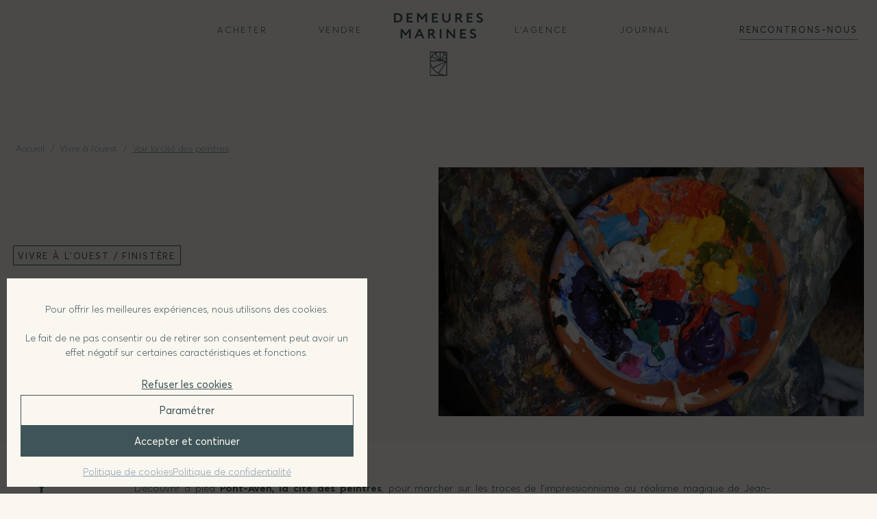

--- FILE ---
content_type: text/html; charset=UTF-8
request_url: https://demeuresmarines.com/le-journal/cite-des-peintres/
body_size: 30988
content:
<!DOCTYPE html>
<html lang="fr-FR">

<head>
    <meta charset="UTF-8">
    <meta name="viewport" content="width=device-width, initial-scale=1" />
    <meta http-equiv="X-UA-Compatible" content="ie=edge">

            <!-- Google Analytics -->
        <script type="text/plain" data-service="google-analytics" data-category="statistics">
            (function(i, s, o, g, r, a, m) {
                i['GoogleAnalyticsObject'] = r;
                i[r] = i[r] || function() {
                    (i[r].q = i[r].q || []).push(arguments)
                }, i[r].l = 1 * new Date();
                a = s.createElement(o),
                    m = s.getElementsByTagName(o)[0];
                a.async = 1;
                a.src = g;
                m.parentNode.insertBefore(a, m)
            })(window, document, 'script', 'https://www.google-analytics.com/analytics.js', 'ga');

            ga('create', 'UA-2688190-7', 'auto');
            ga('send', 'pageview');
        </script>
        <!-- End Google Analytics -->
    
            <!-- Google Tag Manager -->
        <script>
            (function(w, d, s, l, i) {
                w[l] = w[l] || [];
                w[l].push({
                    'gtm.start': new Date().getTime(),
                    event: 'gtm.js'
                });
                var f = d.getElementsByTagName(s)[0],
                    j = d.createElement(s),
                    dl = l != 'dataLayer' ? '&l=' + l : '';
                j.async = true;
                j.src =
                    'https://www.googletagmanager.com/gtm.js?id=' + i + dl;
                f.parentNode.insertBefore(j, f);
            })(window, document, 'script', 'dataLayer', 'GTM-P562DM9');
        </script>
        <!-- End Google Tag Manager -->
    
    <!-- Google tag (gtag.js) -->
    <script type="text/plain" data-service="google-analytics" data-category="statistics" async data-cmplz-src="https://www.googletagmanager.com/gtag/js?id=G-PJ6D3GW6G8"></script>
    <script>
        window.dataLayer = window.dataLayer || [];

        function gtag() {
            dataLayer.push(arguments);
        }
        gtag('js', new Date());

        gtag('config', 'G-PJ6D3GW6G8');
    </script>

    <link data-service="adobe-fonts" data-category="marketing" rel="stylesheet" data-href="https://use.typekit.net/qdo3eej.css">

    <meta name='robots' content='index, follow, max-image-preview:large, max-snippet:-1, max-video-preview:-1' />

	<!-- This site is optimized with the Yoast SEO plugin v26.6 - https://yoast.com/wordpress/plugins/seo/ -->
	<title>Voir la cité des peintres - Demeures Marines</title>
	<meta name="description" content="Découvrir à pied Pont-Aven, la cité des peintres, pour marcher sur les traces de l&#039;impressionnisme au réalisme magique de Jean-Baptiste Corot, Paul" />
	<link rel="canonical" href="https://demeuresmarines.com/le-journal/cite-des-peintres/" />
	<meta property="og:locale" content="fr_FR" />
	<meta property="og:type" content="article" />
	<meta property="og:title" content="Voir la cité des peintres - Demeures Marines" />
	<meta property="og:description" content="Découvrir à pied Pont-Aven, la cité des peintres, pour marcher sur les traces de l&#039;impressionnisme au réalisme magique de Jean-Baptiste Corot, Paul" />
	<meta property="og:url" content="https://demeuresmarines.com/le-journal/cite-des-peintres/" />
	<meta property="og:site_name" content="Demeures Marines" />
	<meta property="article:publisher" content="https://www.facebook.com/demeures.marines/" />
	<meta property="article:published_time" content="2018-08-03T08:07:07+00:00" />
	<meta property="article:modified_time" content="2023-04-26T14:35:42+00:00" />
	<meta property="og:image" content="https://demeuresmarines.com/wp-content/uploads/2018/08/pont-aven-cite-des-peintres-concarneau-finistere-bretagne-immobilier-demeures-marines.jpg" />
	<meta property="og:image:width" content="1200" />
	<meta property="og:image:height" content="700" />
	<meta property="og:image:type" content="image/jpeg" />
	<meta name="author" content="Dominique" />
	<meta name="twitter:card" content="summary_large_image" />
	<meta name="twitter:creator" content="@demeuresmarines" />
	<meta name="twitter:site" content="@demeuresmarines" />
	<meta name="twitter:label1" content="Écrit par" />
	<meta name="twitter:data1" content="Dominique" />
	<meta name="twitter:label2" content="Durée de lecture estimée" />
	<meta name="twitter:data2" content="1 minute" />
	<script type="application/ld+json" class="yoast-schema-graph">{"@context":"https://schema.org","@graph":[{"@type":"Article","@id":"https://demeuresmarines.com/le-journal/cite-des-peintres/#article","isPartOf":{"@id":"https://demeuresmarines.com/le-journal/cite-des-peintres/"},"author":{"name":"Dominique","@id":"https://demeuresmarines.com/#/schema/person/193b46550c506e37f6d4dd5ed12429ec"},"headline":"Voir la cité des peintres","datePublished":"2018-08-03T08:07:07+00:00","dateModified":"2023-04-26T14:35:42+00:00","mainEntityOfPage":{"@id":"https://demeuresmarines.com/le-journal/cite-des-peintres/"},"wordCount":175,"publisher":{"@id":"https://demeuresmarines.com/#organization"},"image":{"@id":"https://demeuresmarines.com/le-journal/cite-des-peintres/#primaryimage"},"thumbnailUrl":"https://demeuresmarines.com/wp-content/uploads/2018/08/pont-aven-cite-des-peintres-concarneau-finistere-bretagne-immobilier-demeures-marines.jpg","articleSection":["Vivre à l'ouest","Finistère"],"inLanguage":"fr-FR"},{"@type":"WebPage","@id":"https://demeuresmarines.com/le-journal/cite-des-peintres/","url":"https://demeuresmarines.com/le-journal/cite-des-peintres/","name":"Voir la cité des peintres - Demeures Marines","isPartOf":{"@id":"https://demeuresmarines.com/#website"},"primaryImageOfPage":{"@id":"https://demeuresmarines.com/le-journal/cite-des-peintres/#primaryimage"},"image":{"@id":"https://demeuresmarines.com/le-journal/cite-des-peintres/#primaryimage"},"thumbnailUrl":"https://demeuresmarines.com/wp-content/uploads/2018/08/pont-aven-cite-des-peintres-concarneau-finistere-bretagne-immobilier-demeures-marines.jpg","datePublished":"2018-08-03T08:07:07+00:00","dateModified":"2023-04-26T14:35:42+00:00","description":"Découvrir à pied Pont-Aven, la cité des peintres, pour marcher sur les traces de l'impressionnisme au réalisme magique de Jean-Baptiste Corot, Paul","breadcrumb":{"@id":"https://demeuresmarines.com/le-journal/cite-des-peintres/#breadcrumb"},"inLanguage":"fr-FR","potentialAction":[{"@type":"ReadAction","target":["https://demeuresmarines.com/le-journal/cite-des-peintres/"]}]},{"@type":"ImageObject","inLanguage":"fr-FR","@id":"https://demeuresmarines.com/le-journal/cite-des-peintres/#primaryimage","url":"https://demeuresmarines.com/wp-content/uploads/2018/08/pont-aven-cite-des-peintres-concarneau-finistere-bretagne-immobilier-demeures-marines.jpg","contentUrl":"https://demeuresmarines.com/wp-content/uploads/2018/08/pont-aven-cite-des-peintres-concarneau-finistere-bretagne-immobilier-demeures-marines.jpg","width":1200,"height":700},{"@type":"BreadcrumbList","@id":"https://demeuresmarines.com/le-journal/cite-des-peintres/#breadcrumb","itemListElement":[{"@type":"ListItem","position":1,"name":"Accueil","item":"https://demeuresmarines.com/"},{"@type":"ListItem","position":2,"name":"Vivre à l'ouest","item":"https://demeuresmarines.com/le-journal/categorie/comme-une-envie/"},{"@type":"ListItem","position":3,"name":"Voir la cité des peintres"}]},{"@type":"WebSite","@id":"https://demeuresmarines.com/#website","url":"https://demeuresmarines.com/","name":"Demeures Marines","description":"L&#039;immobilier sélectif du littoral ouest","publisher":{"@id":"https://demeuresmarines.com/#organization"},"potentialAction":[{"@type":"SearchAction","target":{"@type":"EntryPoint","urlTemplate":"https://demeuresmarines.com/?s={search_term_string}"},"query-input":{"@type":"PropertyValueSpecification","valueRequired":true,"valueName":"search_term_string"}}],"inLanguage":"fr-FR"},{"@type":"Organization","@id":"https://demeuresmarines.com/#organization","name":"Demeures Marines","url":"https://demeuresmarines.com/","logo":{"@type":"ImageObject","inLanguage":"fr-FR","@id":"https://demeuresmarines.com/#/schema/logo/image/","url":"https://demeuresmarines.com/wp-content/uploads/2018/06/logo-demeures-marines.png","contentUrl":"https://demeuresmarines.com/wp-content/uploads/2018/06/logo-demeures-marines.png","width":320,"height":200,"caption":"Demeures Marines"},"image":{"@id":"https://demeuresmarines.com/#/schema/logo/image/"},"sameAs":["https://www.facebook.com/demeures.marines/","https://x.com/demeuresmarines","https://www.instagram.com/demeuresmarines/","https://www.linkedin.com/company/demeures-marines/","https://www.pinterest.fr/demeuresmarines/","https://www.youtube.com/channel/UCnbDVFqebuB_lsIvVdT6-sQ"]},{"@type":"Person","@id":"https://demeuresmarines.com/#/schema/person/193b46550c506e37f6d4dd5ed12429ec","name":"Dominique","image":{"@type":"ImageObject","inLanguage":"fr-FR","@id":"https://demeuresmarines.com/#/schema/person/image/","url":"https://secure.gravatar.com/avatar/c20bb2422cb91d5a4fc236e82a9a5007917cda0211e299738b90d885da3c6394?s=96&d=mm&r=g","contentUrl":"https://secure.gravatar.com/avatar/c20bb2422cb91d5a4fc236e82a9a5007917cda0211e299738b90d885da3c6394?s=96&d=mm&r=g","caption":"Dominique"}}]}</script>
	<!-- / Yoast SEO plugin. -->



<link rel="alternate" type="application/rss+xml" title="Demeures Marines &raquo; Flux" href="https://demeuresmarines.com/feed/" />
<link rel="alternate" title="oEmbed (JSON)" type="application/json+oembed" href="https://demeuresmarines.com/wp-json/oembed/1.0/embed?url=https%3A%2F%2Fdemeuresmarines.com%2Fle-journal%2Fcite-des-peintres%2F" />
<link rel="alternate" title="oEmbed (XML)" type="text/xml+oembed" href="https://demeuresmarines.com/wp-json/oembed/1.0/embed?url=https%3A%2F%2Fdemeuresmarines.com%2Fle-journal%2Fcite-des-peintres%2F&#038;format=xml" />
<style id='wp-img-auto-sizes-contain-inline-css' type='text/css'>
img:is([sizes=auto i],[sizes^="auto," i]){contain-intrinsic-size:3000px 1500px}
/*# sourceURL=wp-img-auto-sizes-contain-inline-css */
</style>
<link rel='stylesheet' id='sbi_styles-css' href='https://demeuresmarines.com/wp-content/plugins/instagram-feed/css/sbi-styles.min.css?ver=6.10.0' type='text/css' media='all' />
<style id='wp-emoji-styles-inline-css' type='text/css'>

	img.wp-smiley, img.emoji {
		display: inline !important;
		border: none !important;
		box-shadow: none !important;
		height: 1em !important;
		width: 1em !important;
		margin: 0 0.07em !important;
		vertical-align: -0.1em !important;
		background: none !important;
		padding: 0 !important;
	}
/*# sourceURL=wp-emoji-styles-inline-css */
</style>
<style id='wp-block-library-inline-css' type='text/css'>
:root{--wp-block-synced-color:#7a00df;--wp-block-synced-color--rgb:122,0,223;--wp-bound-block-color:var(--wp-block-synced-color);--wp-editor-canvas-background:#ddd;--wp-admin-theme-color:#007cba;--wp-admin-theme-color--rgb:0,124,186;--wp-admin-theme-color-darker-10:#006ba1;--wp-admin-theme-color-darker-10--rgb:0,107,160.5;--wp-admin-theme-color-darker-20:#005a87;--wp-admin-theme-color-darker-20--rgb:0,90,135;--wp-admin-border-width-focus:2px}@media (min-resolution:192dpi){:root{--wp-admin-border-width-focus:1.5px}}.wp-element-button{cursor:pointer}:root .has-very-light-gray-background-color{background-color:#eee}:root .has-very-dark-gray-background-color{background-color:#313131}:root .has-very-light-gray-color{color:#eee}:root .has-very-dark-gray-color{color:#313131}:root .has-vivid-green-cyan-to-vivid-cyan-blue-gradient-background{background:linear-gradient(135deg,#00d084,#0693e3)}:root .has-purple-crush-gradient-background{background:linear-gradient(135deg,#34e2e4,#4721fb 50%,#ab1dfe)}:root .has-hazy-dawn-gradient-background{background:linear-gradient(135deg,#faaca8,#dad0ec)}:root .has-subdued-olive-gradient-background{background:linear-gradient(135deg,#fafae1,#67a671)}:root .has-atomic-cream-gradient-background{background:linear-gradient(135deg,#fdd79a,#004a59)}:root .has-nightshade-gradient-background{background:linear-gradient(135deg,#330968,#31cdcf)}:root .has-midnight-gradient-background{background:linear-gradient(135deg,#020381,#2874fc)}:root{--wp--preset--font-size--normal:16px;--wp--preset--font-size--huge:42px}.has-regular-font-size{font-size:1em}.has-larger-font-size{font-size:2.625em}.has-normal-font-size{font-size:var(--wp--preset--font-size--normal)}.has-huge-font-size{font-size:var(--wp--preset--font-size--huge)}.has-text-align-center{text-align:center}.has-text-align-left{text-align:left}.has-text-align-right{text-align:right}.has-fit-text{white-space:nowrap!important}#end-resizable-editor-section{display:none}.aligncenter{clear:both}.items-justified-left{justify-content:flex-start}.items-justified-center{justify-content:center}.items-justified-right{justify-content:flex-end}.items-justified-space-between{justify-content:space-between}.screen-reader-text{border:0;clip-path:inset(50%);height:1px;margin:-1px;overflow:hidden;padding:0;position:absolute;width:1px;word-wrap:normal!important}.screen-reader-text:focus{background-color:#ddd;clip-path:none;color:#444;display:block;font-size:1em;height:auto;left:5px;line-height:normal;padding:15px 23px 14px;text-decoration:none;top:5px;width:auto;z-index:100000}html :where(.has-border-color){border-style:solid}html :where([style*=border-top-color]){border-top-style:solid}html :where([style*=border-right-color]){border-right-style:solid}html :where([style*=border-bottom-color]){border-bottom-style:solid}html :where([style*=border-left-color]){border-left-style:solid}html :where([style*=border-width]){border-style:solid}html :where([style*=border-top-width]){border-top-style:solid}html :where([style*=border-right-width]){border-right-style:solid}html :where([style*=border-bottom-width]){border-bottom-style:solid}html :where([style*=border-left-width]){border-left-style:solid}html :where(img[class*=wp-image-]){height:auto;max-width:100%}:where(figure){margin:0 0 1em}html :where(.is-position-sticky){--wp-admin--admin-bar--position-offset:var(--wp-admin--admin-bar--height,0px)}@media screen and (max-width:600px){html :where(.is-position-sticky){--wp-admin--admin-bar--position-offset:0px}}

/*# sourceURL=wp-block-library-inline-css */
</style><style id='wp-block-heading-inline-css' type='text/css'>
h1:where(.wp-block-heading).has-background,h2:where(.wp-block-heading).has-background,h3:where(.wp-block-heading).has-background,h4:where(.wp-block-heading).has-background,h5:where(.wp-block-heading).has-background,h6:where(.wp-block-heading).has-background{padding:1.25em 2.375em}h1.has-text-align-left[style*=writing-mode]:where([style*=vertical-lr]),h1.has-text-align-right[style*=writing-mode]:where([style*=vertical-rl]),h2.has-text-align-left[style*=writing-mode]:where([style*=vertical-lr]),h2.has-text-align-right[style*=writing-mode]:where([style*=vertical-rl]),h3.has-text-align-left[style*=writing-mode]:where([style*=vertical-lr]),h3.has-text-align-right[style*=writing-mode]:where([style*=vertical-rl]),h4.has-text-align-left[style*=writing-mode]:where([style*=vertical-lr]),h4.has-text-align-right[style*=writing-mode]:where([style*=vertical-rl]),h5.has-text-align-left[style*=writing-mode]:where([style*=vertical-lr]),h5.has-text-align-right[style*=writing-mode]:where([style*=vertical-rl]),h6.has-text-align-left[style*=writing-mode]:where([style*=vertical-lr]),h6.has-text-align-right[style*=writing-mode]:where([style*=vertical-rl]){rotate:180deg}
/*# sourceURL=https://demeuresmarines.com/wp-includes/blocks/heading/style.min.css */
</style>
<style id='wp-block-media-text-inline-css' type='text/css'>
.wp-block-media-text{box-sizing:border-box;
  /*!rtl:begin:ignore*/direction:ltr;
  /*!rtl:end:ignore*/display:grid;grid-template-columns:50% 1fr;grid-template-rows:auto}.wp-block-media-text.has-media-on-the-right{grid-template-columns:1fr 50%}.wp-block-media-text.is-vertically-aligned-top>.wp-block-media-text__content,.wp-block-media-text.is-vertically-aligned-top>.wp-block-media-text__media{align-self:start}.wp-block-media-text.is-vertically-aligned-center>.wp-block-media-text__content,.wp-block-media-text.is-vertically-aligned-center>.wp-block-media-text__media,.wp-block-media-text>.wp-block-media-text__content,.wp-block-media-text>.wp-block-media-text__media{align-self:center}.wp-block-media-text.is-vertically-aligned-bottom>.wp-block-media-text__content,.wp-block-media-text.is-vertically-aligned-bottom>.wp-block-media-text__media{align-self:end}.wp-block-media-text>.wp-block-media-text__media{
  /*!rtl:begin:ignore*/grid-column:1;grid-row:1;
  /*!rtl:end:ignore*/margin:0}.wp-block-media-text>.wp-block-media-text__content{direction:ltr;
  /*!rtl:begin:ignore*/grid-column:2;grid-row:1;
  /*!rtl:end:ignore*/padding:0 8%;word-break:break-word}.wp-block-media-text.has-media-on-the-right>.wp-block-media-text__media{
  /*!rtl:begin:ignore*/grid-column:2;grid-row:1
  /*!rtl:end:ignore*/}.wp-block-media-text.has-media-on-the-right>.wp-block-media-text__content{
  /*!rtl:begin:ignore*/grid-column:1;grid-row:1
  /*!rtl:end:ignore*/}.wp-block-media-text__media a{display:block}.wp-block-media-text__media img,.wp-block-media-text__media video{height:auto;max-width:unset;vertical-align:middle;width:100%}.wp-block-media-text.is-image-fill>.wp-block-media-text__media{background-size:cover;height:100%;min-height:250px}.wp-block-media-text.is-image-fill>.wp-block-media-text__media>a{display:block;height:100%}.wp-block-media-text.is-image-fill>.wp-block-media-text__media img{height:1px;margin:-1px;overflow:hidden;padding:0;position:absolute;width:1px;clip:rect(0,0,0,0);border:0}.wp-block-media-text.is-image-fill-element>.wp-block-media-text__media{height:100%;min-height:250px}.wp-block-media-text.is-image-fill-element>.wp-block-media-text__media>a{display:block;height:100%}.wp-block-media-text.is-image-fill-element>.wp-block-media-text__media img{height:100%;object-fit:cover;width:100%}@media (max-width:600px){.wp-block-media-text.is-stacked-on-mobile{grid-template-columns:100%!important}.wp-block-media-text.is-stacked-on-mobile>.wp-block-media-text__media{grid-column:1;grid-row:1}.wp-block-media-text.is-stacked-on-mobile>.wp-block-media-text__content{grid-column:1;grid-row:2}}
/*# sourceURL=https://demeuresmarines.com/wp-includes/blocks/media-text/style.min.css */
</style>
<style id='wp-block-paragraph-inline-css' type='text/css'>
.is-small-text{font-size:.875em}.is-regular-text{font-size:1em}.is-large-text{font-size:2.25em}.is-larger-text{font-size:3em}.has-drop-cap:not(:focus):first-letter{float:left;font-size:8.4em;font-style:normal;font-weight:100;line-height:.68;margin:.05em .1em 0 0;text-transform:uppercase}body.rtl .has-drop-cap:not(:focus):first-letter{float:none;margin-left:.1em}p.has-drop-cap.has-background{overflow:hidden}:root :where(p.has-background){padding:1.25em 2.375em}:where(p.has-text-color:not(.has-link-color)) a{color:inherit}p.has-text-align-left[style*="writing-mode:vertical-lr"],p.has-text-align-right[style*="writing-mode:vertical-rl"]{rotate:180deg}
/*# sourceURL=https://demeuresmarines.com/wp-includes/blocks/paragraph/style.min.css */
</style>
<style id='global-styles-inline-css' type='text/css'>
:root{--wp--preset--aspect-ratio--square: 1;--wp--preset--aspect-ratio--4-3: 4/3;--wp--preset--aspect-ratio--3-4: 3/4;--wp--preset--aspect-ratio--3-2: 3/2;--wp--preset--aspect-ratio--2-3: 2/3;--wp--preset--aspect-ratio--16-9: 16/9;--wp--preset--aspect-ratio--9-16: 9/16;--wp--preset--color--black: #000000;--wp--preset--color--cyan-bluish-gray: #abb8c3;--wp--preset--color--white: #ffffff;--wp--preset--color--pale-pink: #f78da7;--wp--preset--color--vivid-red: #cf2e2e;--wp--preset--color--luminous-vivid-orange: #ff6900;--wp--preset--color--luminous-vivid-amber: #fcb900;--wp--preset--color--light-green-cyan: #7bdcb5;--wp--preset--color--vivid-green-cyan: #00d084;--wp--preset--color--pale-cyan-blue: #8ed1fc;--wp--preset--color--vivid-cyan-blue: #0693e3;--wp--preset--color--vivid-purple: #9b51e0;--wp--preset--gradient--vivid-cyan-blue-to-vivid-purple: linear-gradient(135deg,rgb(6,147,227) 0%,rgb(155,81,224) 100%);--wp--preset--gradient--light-green-cyan-to-vivid-green-cyan: linear-gradient(135deg,rgb(122,220,180) 0%,rgb(0,208,130) 100%);--wp--preset--gradient--luminous-vivid-amber-to-luminous-vivid-orange: linear-gradient(135deg,rgb(252,185,0) 0%,rgb(255,105,0) 100%);--wp--preset--gradient--luminous-vivid-orange-to-vivid-red: linear-gradient(135deg,rgb(255,105,0) 0%,rgb(207,46,46) 100%);--wp--preset--gradient--very-light-gray-to-cyan-bluish-gray: linear-gradient(135deg,rgb(238,238,238) 0%,rgb(169,184,195) 100%);--wp--preset--gradient--cool-to-warm-spectrum: linear-gradient(135deg,rgb(74,234,220) 0%,rgb(151,120,209) 20%,rgb(207,42,186) 40%,rgb(238,44,130) 60%,rgb(251,105,98) 80%,rgb(254,248,76) 100%);--wp--preset--gradient--blush-light-purple: linear-gradient(135deg,rgb(255,206,236) 0%,rgb(152,150,240) 100%);--wp--preset--gradient--blush-bordeaux: linear-gradient(135deg,rgb(254,205,165) 0%,rgb(254,45,45) 50%,rgb(107,0,62) 100%);--wp--preset--gradient--luminous-dusk: linear-gradient(135deg,rgb(255,203,112) 0%,rgb(199,81,192) 50%,rgb(65,88,208) 100%);--wp--preset--gradient--pale-ocean: linear-gradient(135deg,rgb(255,245,203) 0%,rgb(182,227,212) 50%,rgb(51,167,181) 100%);--wp--preset--gradient--electric-grass: linear-gradient(135deg,rgb(202,248,128) 0%,rgb(113,206,126) 100%);--wp--preset--gradient--midnight: linear-gradient(135deg,rgb(2,3,129) 0%,rgb(40,116,252) 100%);--wp--preset--font-size--small: 13px;--wp--preset--font-size--medium: 20px;--wp--preset--font-size--large: 36px;--wp--preset--font-size--x-large: 42px;--wp--preset--spacing--20: 0.44rem;--wp--preset--spacing--30: 0.67rem;--wp--preset--spacing--40: 1rem;--wp--preset--spacing--50: 1.5rem;--wp--preset--spacing--60: 2.25rem;--wp--preset--spacing--70: 3.38rem;--wp--preset--spacing--80: 5.06rem;--wp--preset--shadow--natural: 6px 6px 9px rgba(0, 0, 0, 0.2);--wp--preset--shadow--deep: 12px 12px 50px rgba(0, 0, 0, 0.4);--wp--preset--shadow--sharp: 6px 6px 0px rgba(0, 0, 0, 0.2);--wp--preset--shadow--outlined: 6px 6px 0px -3px rgb(255, 255, 255), 6px 6px rgb(0, 0, 0);--wp--preset--shadow--crisp: 6px 6px 0px rgb(0, 0, 0);}:where(.is-layout-flex){gap: 0.5em;}:where(.is-layout-grid){gap: 0.5em;}body .is-layout-flex{display: flex;}.is-layout-flex{flex-wrap: wrap;align-items: center;}.is-layout-flex > :is(*, div){margin: 0;}body .is-layout-grid{display: grid;}.is-layout-grid > :is(*, div){margin: 0;}:where(.wp-block-columns.is-layout-flex){gap: 2em;}:where(.wp-block-columns.is-layout-grid){gap: 2em;}:where(.wp-block-post-template.is-layout-flex){gap: 1.25em;}:where(.wp-block-post-template.is-layout-grid){gap: 1.25em;}.has-black-color{color: var(--wp--preset--color--black) !important;}.has-cyan-bluish-gray-color{color: var(--wp--preset--color--cyan-bluish-gray) !important;}.has-white-color{color: var(--wp--preset--color--white) !important;}.has-pale-pink-color{color: var(--wp--preset--color--pale-pink) !important;}.has-vivid-red-color{color: var(--wp--preset--color--vivid-red) !important;}.has-luminous-vivid-orange-color{color: var(--wp--preset--color--luminous-vivid-orange) !important;}.has-luminous-vivid-amber-color{color: var(--wp--preset--color--luminous-vivid-amber) !important;}.has-light-green-cyan-color{color: var(--wp--preset--color--light-green-cyan) !important;}.has-vivid-green-cyan-color{color: var(--wp--preset--color--vivid-green-cyan) !important;}.has-pale-cyan-blue-color{color: var(--wp--preset--color--pale-cyan-blue) !important;}.has-vivid-cyan-blue-color{color: var(--wp--preset--color--vivid-cyan-blue) !important;}.has-vivid-purple-color{color: var(--wp--preset--color--vivid-purple) !important;}.has-black-background-color{background-color: var(--wp--preset--color--black) !important;}.has-cyan-bluish-gray-background-color{background-color: var(--wp--preset--color--cyan-bluish-gray) !important;}.has-white-background-color{background-color: var(--wp--preset--color--white) !important;}.has-pale-pink-background-color{background-color: var(--wp--preset--color--pale-pink) !important;}.has-vivid-red-background-color{background-color: var(--wp--preset--color--vivid-red) !important;}.has-luminous-vivid-orange-background-color{background-color: var(--wp--preset--color--luminous-vivid-orange) !important;}.has-luminous-vivid-amber-background-color{background-color: var(--wp--preset--color--luminous-vivid-amber) !important;}.has-light-green-cyan-background-color{background-color: var(--wp--preset--color--light-green-cyan) !important;}.has-vivid-green-cyan-background-color{background-color: var(--wp--preset--color--vivid-green-cyan) !important;}.has-pale-cyan-blue-background-color{background-color: var(--wp--preset--color--pale-cyan-blue) !important;}.has-vivid-cyan-blue-background-color{background-color: var(--wp--preset--color--vivid-cyan-blue) !important;}.has-vivid-purple-background-color{background-color: var(--wp--preset--color--vivid-purple) !important;}.has-black-border-color{border-color: var(--wp--preset--color--black) !important;}.has-cyan-bluish-gray-border-color{border-color: var(--wp--preset--color--cyan-bluish-gray) !important;}.has-white-border-color{border-color: var(--wp--preset--color--white) !important;}.has-pale-pink-border-color{border-color: var(--wp--preset--color--pale-pink) !important;}.has-vivid-red-border-color{border-color: var(--wp--preset--color--vivid-red) !important;}.has-luminous-vivid-orange-border-color{border-color: var(--wp--preset--color--luminous-vivid-orange) !important;}.has-luminous-vivid-amber-border-color{border-color: var(--wp--preset--color--luminous-vivid-amber) !important;}.has-light-green-cyan-border-color{border-color: var(--wp--preset--color--light-green-cyan) !important;}.has-vivid-green-cyan-border-color{border-color: var(--wp--preset--color--vivid-green-cyan) !important;}.has-pale-cyan-blue-border-color{border-color: var(--wp--preset--color--pale-cyan-blue) !important;}.has-vivid-cyan-blue-border-color{border-color: var(--wp--preset--color--vivid-cyan-blue) !important;}.has-vivid-purple-border-color{border-color: var(--wp--preset--color--vivid-purple) !important;}.has-vivid-cyan-blue-to-vivid-purple-gradient-background{background: var(--wp--preset--gradient--vivid-cyan-blue-to-vivid-purple) !important;}.has-light-green-cyan-to-vivid-green-cyan-gradient-background{background: var(--wp--preset--gradient--light-green-cyan-to-vivid-green-cyan) !important;}.has-luminous-vivid-amber-to-luminous-vivid-orange-gradient-background{background: var(--wp--preset--gradient--luminous-vivid-amber-to-luminous-vivid-orange) !important;}.has-luminous-vivid-orange-to-vivid-red-gradient-background{background: var(--wp--preset--gradient--luminous-vivid-orange-to-vivid-red) !important;}.has-very-light-gray-to-cyan-bluish-gray-gradient-background{background: var(--wp--preset--gradient--very-light-gray-to-cyan-bluish-gray) !important;}.has-cool-to-warm-spectrum-gradient-background{background: var(--wp--preset--gradient--cool-to-warm-spectrum) !important;}.has-blush-light-purple-gradient-background{background: var(--wp--preset--gradient--blush-light-purple) !important;}.has-blush-bordeaux-gradient-background{background: var(--wp--preset--gradient--blush-bordeaux) !important;}.has-luminous-dusk-gradient-background{background: var(--wp--preset--gradient--luminous-dusk) !important;}.has-pale-ocean-gradient-background{background: var(--wp--preset--gradient--pale-ocean) !important;}.has-electric-grass-gradient-background{background: var(--wp--preset--gradient--electric-grass) !important;}.has-midnight-gradient-background{background: var(--wp--preset--gradient--midnight) !important;}.has-small-font-size{font-size: var(--wp--preset--font-size--small) !important;}.has-medium-font-size{font-size: var(--wp--preset--font-size--medium) !important;}.has-large-font-size{font-size: var(--wp--preset--font-size--large) !important;}.has-x-large-font-size{font-size: var(--wp--preset--font-size--x-large) !important;}
/*# sourceURL=global-styles-inline-css */
</style>

<style id='classic-theme-styles-inline-css' type='text/css'>
/*! This file is auto-generated */
.wp-block-button__link{color:#fff;background-color:#32373c;border-radius:9999px;box-shadow:none;text-decoration:none;padding:calc(.667em + 2px) calc(1.333em + 2px);font-size:1.125em}.wp-block-file__button{background:#32373c;color:#fff;text-decoration:none}
/*# sourceURL=/wp-includes/css/classic-themes.min.css */
</style>
<link rel='stylesheet' id='cmplz-general-css' href='https://demeuresmarines.com/wp-content/plugins/complianz-gdpr/assets/css/cookieblocker.min.css?ver=1766395503' type='text/css' media='all' />
<link data-minify="1" rel='stylesheet' id='DMIcons-css' href='https://demeuresmarines.com/wp-content/cache/min/1/wp-content/themes/demeures-marines/dist/fonts/DMIcons/style.css?ver=1766227144' type='text/css' media='all' />
<link data-minify="1" rel='stylesheet' id='swiper-css' href='https://demeuresmarines.com/wp-content/cache/min/1/wp-content/themes/demeures-marines/dist/lib/swiper/swiper-bundle.css?ver=1766227144' type='text/css' media='all' />
<link data-minify="1" rel='stylesheet' id='mapboxgl-css' href='https://demeuresmarines.com/wp-content/cache/min/1/wp-content/themes/demeures-marines/dist/lib/mapbox/mapbox-gl.css?ver=1766227144' type='text/css' media='all' />
<link data-minify="1" rel='stylesheet' id='plyr-css' href='https://demeuresmarines.com/wp-content/cache/min/1/wp-content/themes/demeures-marines/dist/lib/plyr/plyr.css?ver=1766227144' type='text/css' media='all' />
<link data-minify="1" rel='stylesheet' id='ew-css' href='https://demeuresmarines.com/wp-content/cache/min/1/wp-content/themes/demeures-marines/dist/css/ew.css?ver=1766227144' type='text/css' media='all' />
<link data-minify="1" rel='stylesheet' id='wp_mailjet_form_builder_widget-widget-front-styles-css' href='https://demeuresmarines.com/wp-content/cache/min/1/wp-content/plugins/mailjet-for-wordpress/src/widgetformbuilder/css/front-widget.css?ver=1766227144' type='text/css' media='all' />
<style id='kadence-blocks-global-variables-inline-css' type='text/css'>
:root {--global-kb-font-size-sm:clamp(0.8rem, 0.73rem + 0.217vw, 0.9rem);--global-kb-font-size-md:clamp(1.1rem, 0.995rem + 0.326vw, 1.25rem);--global-kb-font-size-lg:clamp(1.75rem, 1.576rem + 0.543vw, 2rem);--global-kb-font-size-xl:clamp(2.25rem, 1.728rem + 1.63vw, 3rem);--global-kb-font-size-xxl:clamp(2.5rem, 1.456rem + 3.26vw, 4rem);--global-kb-font-size-xxxl:clamp(2.75rem, 0.489rem + 7.065vw, 6rem);}:root {--global-palette1: #3182CE;--global-palette2: #2B6CB0;--global-palette3: #1A202C;--global-palette4: #2D3748;--global-palette5: #4A5568;--global-palette6: #718096;--global-palette7: #EDF2F7;--global-palette8: #F7FAFC;--global-palette9: #ffffff;}
/*# sourceURL=kadence-blocks-global-variables-inline-css */
</style>
<script type="text/javascript" src="https://demeuresmarines.com/wp-includes/js/jquery/jquery.min.js?ver=3.7.1" id="jquery-core-js" data-rocket-defer defer></script>
<script type="text/javascript" src="https://demeuresmarines.com/wp-includes/js/jquery/jquery-migrate.min.js?ver=3.4.1" id="jquery-migrate-js" data-rocket-defer defer></script>
<link rel="https://api.w.org/" href="https://demeuresmarines.com/wp-json/" /><link rel="alternate" title="JSON" type="application/json" href="https://demeuresmarines.com/wp-json/wp/v2/posts/1019" /><link rel="EditURI" type="application/rsd+xml" title="RSD" href="https://demeuresmarines.com/xmlrpc.php?rsd" />
<meta name="generator" content="WordPress 6.9" />
<link rel='shortlink' href='https://demeuresmarines.com/?p=1019' />
<meta name="ti-site-data" content="eyJyIjoiMTowITc6MCEzMDowIiwibyI6Imh0dHBzOlwvXC9kZW1ldXJlc21hcmluZXMuY29tXC93cC1hZG1pblwvYWRtaW4tYWpheC5waHA/YWN0aW9uPXRpX29ubGluZV91c2Vyc19nb29nbGUmYW1wO3A9JTJGbGUtam91cm5hbCUyRmNpdGUtZGVzLXBlaW50cmVzJTJGJmFtcDtfd3Bub25jZT1jYmI3M2NmYTk3In0=" />			<style>.cmplz-hidden {
					display: none !important;
				}</style><link rel="icon" href="https://demeuresmarines.com/wp-content/uploads/2023/04/cropped-favicon-demeures-marines-32x32.png" sizes="32x32" />
<link rel="icon" href="https://demeuresmarines.com/wp-content/uploads/2023/04/cropped-favicon-demeures-marines-192x192.png" sizes="192x192" />
<link rel="apple-touch-icon" href="https://demeuresmarines.com/wp-content/uploads/2023/04/cropped-favicon-demeures-marines-180x180.png" />
<meta name="msapplication-TileImage" content="https://demeuresmarines.com/wp-content/uploads/2023/04/cropped-favicon-demeures-marines-270x270.png" />
		<style type="text/css" id="wp-custom-css">
			.carrousel-biens-fl .swiper-slide .bien-item img{
	object-position:bottom;
}
.accueil__hero__bien figcaption p span:nth-child(3),
.accueil__hero__bien figcaption p span:nth-child(2),
.accueil__hero__bien figcaption p span:first-child {
text-shadow:2px 2px 9px #333;
}

		</style>
		<link data-minify="1" rel='stylesheet' id='dnd-upload-cf7-css' href='https://demeuresmarines.com/wp-content/cache/min/1/wp-content/plugins/drag-and-drop-multiple-file-upload-contact-form-7/assets/css/dnd-upload-cf7.css?ver=1766227144' type='text/css' media='all' />
<link data-minify="1" rel='stylesheet' id='contact-form-7-css' href='https://demeuresmarines.com/wp-content/cache/min/1/wp-content/plugins/contact-form-7/includes/css/styles.css?ver=1766227144' type='text/css' media='all' />
<meta name="generator" content="WP Rocket 3.20.2" data-wpr-features="wpr_defer_js wpr_minify_js wpr_minify_css wpr_preload_links wpr_desktop" /></head>

<body data-cmplz=1 class="wp-singular post-template-default single single-post postid-1019 single-format-standard wp-theme-demeures-marines">
    
    <header data-rocket-location-hash="8dadd79d792b7fdc5b8c5db5f3510713" class="header   " data-origin="" id="header">

                    <ul id="menu-menu-principal-gauche" class="header__menu"><li id="menu-item-63615" class="menu-item menu-item-type-custom menu-item-object-custom menu-item-has-children menu-item-63615"><a href="https://demeuresmarines.com/biens-a-vendre/">Acheter</a>
<ul class="sub-menu">
	<li id="menu-item-60758" class="menu-item menu-item-type-post_type_archive menu-item-object-property menu-item-60758"><a href="https://demeuresmarines.com/biens-a-vendre/">Grand Ouest</a></li>
	<li id="menu-item-60380" class="menu-item menu-item-type-taxonomy menu-item-object-collection menu-item-60380"><a href="https://demeuresmarines.com/collection/morbihan/">Morbihan</a></li>
	<li id="menu-item-60381" class="menu-item menu-item-type-taxonomy menu-item-object-collection menu-item-60381"><a href="https://demeuresmarines.com/collection/finistere/">Finistère</a></li>
	<li id="menu-item-64263" class="menu-item menu-item-type-taxonomy menu-item-object-collection menu-item-64263"><a href="https://demeuresmarines.com/collection/loire-atlantique/">Loire-Atlantique</a></li>
	<li id="menu-item-68239" class="menu-item menu-item-type-taxonomy menu-item-object-collection menu-item-68239"><a href="https://demeuresmarines.com/collection/cotes-darmor/">Côtes d&rsquo;Armor</a></li>
	<li id="menu-item-69119" class="menu-item menu-item-type-taxonomy menu-item-object-collection menu-item-69119"><a href="https://demeuresmarines.com/collection/ille-et-vilaine/">Ille-et-Vilaine</a></li>
	<li id="menu-item-60382" class="menu-item menu-item-type-post_type menu-item-object-page menu-item-60382"><a href="https://demeuresmarines.com/acheter/ventes-confidentielles/">Biens confidentiels</a></li>
	<li id="menu-item-60378" class="menu-item menu-item-type-post_type menu-item-object-page menu-item-60378"><a href="https://demeuresmarines.com/acheter/">Acheter avec Demeures Marines</a></li>
</ul>
</li>
<li id="menu-item-60383" class="menu-item menu-item-type-post_type menu-item-object-page menu-item-has-children menu-item-60383"><a href="https://demeuresmarines.com/vendre/">Vendre</a>
<ul class="sub-menu">
	<li id="menu-item-60762" class="menu-item menu-item-type-post_type menu-item-object-page menu-item-60762"><a href="https://demeuresmarines.com/vendre/biens-vendus/">Biens vendus</a></li>
	<li id="menu-item-60541" class="menu-item menu-item-type-post_type menu-item-object-page menu-item-60541"><a href="https://demeuresmarines.com/vendre/avis-de-recherche/">Avis de recherche</a></li>
	<li id="menu-item-60757" class="menu-item menu-item-type-post_type menu-item-object-page menu-item-60757"><a href="https://demeuresmarines.com/vendre/">Vendre avec Demeures Marines</a></li>
</ul>
</li>
</ul>        
        <a href="https://demeuresmarines.com" class="header__logo" title="Demeures Marines">
            <svg viewBox="0 0 192 137" fill="none" xmlns="http://www.w3.org/2000/svg">
                <path d="M3.78 3.61973V17.1397C4.83 17.1997 5.69 17.1997 6.21 17.1997C11.41 17.1997 14.42 14.4397 14.42 10.1797C14.42 5.91973 11.41 3.53973 6.28 3.53973C5.39 3.53973 4.65 3.56973 3.79 3.61973M0 0.309727H0.4C1.69 0.309727 4.77 0.219727 6.33 0.219727C14.94 0.219727 18.42 4.84973 18.42 10.1797C18.42 15.8497 14.3 20.5097 6.09 20.5097C4.8 20.5097 2.4 20.4497 0.43 20.4497H0L0 0.309727Z" />
                <path d="M27.4102 0.30957V20.4596H40.1702V17.1496H31.1902V11.9396H38.9402V8.62957H31.1902V3.61957H39.8602V0.30957H27.4102Z" />
                <path d="M67.8809 0.30957L60.8709 9.71957L53.5209 0.30957H49.7109V20.4596H53.4909V5.97957L60.3509 14.8496H60.9009L67.7009 5.89957V20.4596H71.4509V0.30957H67.8809Z" />
                <path d="M82.0293 0.30957V20.4596H94.7993V17.1496H85.8193V11.9396H93.5693V8.62957H85.8193V3.61957H94.4893V0.30957H82.0293Z" />
                <path d="M121.739 12.1096C121.739 18.2696 117.709 20.7696 113.189 20.7696C107.839 20.7696 104.029 17.8096 104.029 11.9096V0.30957H107.809V11.1596C107.809 14.9296 109.469 17.4596 113.189 17.4596C116.449 17.4596 117.989 15.2996 117.989 11.3896V0.30957H121.739V12.1096Z" />
                <path d="M135.831 3.63V9.61H138.291C140.471 9.61 142.411 8.57 142.411 6.5C142.411 4.91 141.491 3.56 138.411 3.56C137.701 3.56 136.841 3.59 135.831 3.62M132.051 20.46V0.31C133.251 0.31 137.981 0.25 138.601 0.25C144.471 0.25 146.411 2.98 146.411 6.47C146.411 9.96 144.041 11.65 142.251 12.22L148.991 20.45H144.411L138.481 12.91H135.831V20.45H132.051V20.46Z" />
                <path d="M156.9 0.30957V20.4596H169.66V17.1496H160.68V11.9396H168.44V8.62957H160.68V3.61957H169.36V0.30957H156.9Z" />
                <path d="M178.09 5.55C178.09 2.53 180.61 0 184.79 0C187.43 0 189.65 0.83 190.94 2.16L188.91 4.81C187.87 3.86 186.82 3.31 185.1 3.31C183.22 3.31 182.09 4.2 182.09 5.53C182.09 9.7 191.84 8.38 191.84 15.08C191.84 18.48 188.67 20.78 184.64 20.78C181.87 20.78 178.64 19.66 177.59 17.61L179.74 15.19C181 16.71 183.03 17.46 184.69 17.46C186.47 17.46 187.83 16.63 187.83 15.1C187.83 11.13 178.08 12.11 178.08 5.55" />
                <path d="M14.4297 34.8496H18.2397L25.5897 44.2596L32.5997 34.8496H36.1697V54.9896H32.4197V40.4296L25.6197 49.3796H25.0697L18.2097 40.5196V54.9896H14.4297V34.8496Z" />
                <path d="M51.4905 46.53H57.8005L54.6605 39.36L51.4905 46.53ZM53.0905 34.79H56.4105L65.5105 54.99H61.4805L59.2405 49.84H50.0405L47.7905 54.99H43.9805L53.0805 34.79H53.0905Z" />
                <path d="M77.1394 38.16V44.14H79.5994C81.7794 44.14 83.7194 43.1 83.7194 41.03C83.7194 39.45 82.7994 38.09 79.7194 38.09C79.0094 38.09 78.1494 38.12 77.1294 38.15M73.3594 54.99V34.85C74.5594 34.85 79.2994 34.79 79.9094 34.79C85.7794 34.79 87.7194 37.52 87.7194 41C87.7194 44.48 85.3494 46.18 83.5694 46.75L90.3094 54.98H85.7294L79.7994 47.44H77.1494V54.98H73.3694L73.3594 54.99Z" />
                <path d="M102.46 34.8496H98.6797V54.9896H102.46V34.8496Z" />
                <path d="M128.88 54.9896L117.04 41.0396V54.9896H113.5V34.8496H116.51L128.35 48.8596V34.8496H131.89V54.9896H128.88Z" />
                <path d="M142.471 34.8496H154.931V38.1596H146.261V43.1596H154.011V46.4796H146.261V51.6796H155.241V54.9896H142.471V34.8496Z" />
                <path d="M163.67 40.09C163.67 37.07 166.19 34.54 170.37 34.54C173.01 34.54 175.23 35.37 176.52 36.7L174.49 39.35C173.44 38.4 172.4 37.85 170.68 37.85C168.8 37.85 167.67 38.74 167.67 40.07C167.67 44.24 177.42 42.92 177.42 49.62C177.42 53.02 174.25 55.32 170.22 55.32C167.45 55.32 164.22 54.2 163.17 52.16L165.32 49.74C166.58 51.27 168.61 52.02 170.27 52.02C172.05 52.02 173.41 51.18 173.41 49.66C173.41 45.69 163.66 46.67 163.66 40.11" />
                <path d="M77.7598 84.5801V135.77H114.09V84.5801H77.7598ZM113.02 85.5401V92.7101C112.78 92.1801 112.5 91.6701 112.18 91.1701C111.55 90.1801 110.77 89.2601 109.86 88.4501C108.95 87.6301 107.93 86.9301 106.82 86.3501C106.22 86.0401 105.6 85.7701 104.96 85.5401H113.02ZM95.7498 130.41C93.3098 129.11 91.0498 127.54 89.0398 125.75C87.0298 123.96 85.2598 121.96 83.7998 119.79L112.09 105.28L95.7498 130.41ZM83.2498 118.96C81.8598 116.75 80.7698 114.39 80.0298 111.95C79.2898 109.51 78.8898 106.99 78.8298 104.45H111.55L83.2498 118.96ZM106.27 87.1701C107.14 87.6201 107.96 88.1601 108.69 88.7801L99.9598 102.2V85.5501C100.98 85.5801 101.99 85.7201 102.97 85.9501C104.12 86.2201 105.23 86.6301 106.27 87.1701ZM94.0598 86.1701C95.6298 85.7901 97.2598 85.5901 98.8998 85.5501V102.2L89.5298 87.8001C90.9598 87.1001 92.4898 86.5501 94.0598 86.1701ZM88.6098 88.2801L97.9698 102.68L81.7998 94.3901C82.6398 93.1501 83.6498 92.0101 84.7998 90.9801C85.9498 89.9501 87.2298 89.0501 88.6098 88.2901M81.2698 95.2101L97.4398 103.5H78.8398C78.8698 102.05 79.0898 100.62 79.4998 99.2301C79.9098 97.8301 80.5098 96.4901 81.2698 95.2101ZM109.48 89.4801C110.16 90.1401 110.75 90.8601 111.24 91.6401C111.83 92.5601 112.28 93.5401 112.57 94.5601C112.76 95.2101 112.89 95.8701 112.96 96.5401L100.89 102.69L109.48 89.4801ZM78.8298 85.5401H92.7198C91.2598 85.9601 89.8598 86.5201 88.5298 87.2101C86.8898 88.0601 85.3698 89.1001 84.0298 90.3101C82.6898 91.5101 81.5398 92.8701 80.5998 94.3301C79.8698 95.4601 79.2798 96.6501 78.8298 97.8801V85.5401ZM78.8298 111.62C78.8898 111.82 78.9398 112.01 78.9998 112.2C79.8098 114.88 81.0198 117.45 82.5898 119.86C84.1598 122.26 86.0698 124.47 88.2798 126.43C90.4898 128.39 92.9698 130.09 95.6698 131.48C98.3698 132.87 101.27 133.95 104.29 134.67L104.57 133.76C101.81 133.1 99.1598 132.14 96.6798 130.9L113.02 105.77V134.83C110.16 134.78 107.32 134.42 104.58 133.77L104.3 134.68C104.52 134.73 104.74 134.79 104.96 134.83H78.8298V111.62ZM113.02 97.6901V103.5H101.45L113.02 97.6101C113.02 97.6101 113.02 97.6201 113.02 97.6301V97.7001V97.6901Z" />
                <path d="M114.41 136.09H77.4199V84.2598H114.41V136.09ZM78.0799 135.44H113.77V84.8998H78.0799V135.44ZM113.34 135.14H113.01C110.24 135.09 107.47 134.75 104.79 134.13L104.7 134.42C104.81 134.44 104.91 134.47 105.02 134.49L108.06 135.13H78.5099V109.31L79.1899 111.65C79.2299 111.8 79.2699 111.94 79.3199 112.09C80.0999 114.65 81.2399 117.11 82.7099 119.42L82.9099 119.32L83.2099 119.9L83.0699 119.97C84.5799 122.22 86.4099 124.31 88.4999 126.17C90.6799 128.11 93.1499 129.79 95.8299 131.18C98.4299 132.52 101.2 133.56 104.08 134.27L104.17 133.98C101.51 133.31 98.9499 132.37 96.5399 131.18L96.2099 131.02L113.34 104.66V135.15V135.14ZM79.1499 134.49H102.37C99.9999 133.8 97.6999 132.88 95.5199 131.76C92.7899 130.35 90.2799 128.64 88.0599 126.66C85.8999 124.74 84.0299 122.6 82.4799 120.27L82.1199 119.73C80.8999 117.81 79.8999 115.79 79.1499 113.7V134.5V134.49ZM104.66 133.43C107.28 134.06 109.98 134.41 112.7 134.48V106.85L97.1599 130.75C99.5199 131.9 102.04 132.8 104.66 133.43ZM95.8599 130.84L95.5999 130.7C93.1299 129.38 90.8499 127.8 88.8199 126C86.7799 124.18 84.9999 122.16 83.5199 119.98L83.3199 119.68L113.03 104.45L95.8599 130.86V130.84ZM84.2699 119.9C85.6699 121.92 87.3399 123.8 89.2499 125.5C91.1699 127.2 93.3199 128.71 95.6399 129.97L111.15 106.11L84.2699 119.89V119.9ZM83.1299 119.38L82.9699 119.13C81.6199 116.99 80.5499 114.7 79.8099 112.34L79.5899 112.39L79.4299 111.76L79.6199 111.71C78.9299 109.36 78.5599 106.92 78.4999 104.45V104.12H112.89L83.1199 119.38H83.1299ZM80.3399 111.85C81.0499 114.18 82.0699 116.42 83.3699 118.53L110.2 104.77H79.1599C79.2399 107.18 79.6399 109.55 80.3299 111.84L80.3399 111.85ZM113.34 103.82H100.09L113.34 97.0698V103.82ZM102.8 103.18H112.69V98.1398L102.8 103.18ZM98.7799 103.82H78.4999V103.49C78.5399 102.12 78.7399 100.76 79.0899 99.4598L78.8999 99.4198L79.0499 98.7798L79.2699 98.8298C79.6799 97.5298 80.2499 96.2498 80.9899 95.0298L81.1499 94.7698L81.4199 94.9098L98.7899 103.81L98.7799 103.82ZM79.1699 103.18H96.0899L81.3999 95.6398C80.7299 96.7898 80.2099 97.9898 79.8499 99.2198L79.7899 99.4298C79.4399 100.64 79.2399 101.9 79.1799 103.18H79.1699ZM99.9599 103.53L109.42 88.9698L109.7 89.2498C110.4 89.9398 111.01 90.6798 111.51 91.4698C112.06 92.3298 112.49 93.2398 112.79 94.1898L112.94 94.1598L113.08 94.7998L112.97 94.8198C113.11 95.3698 113.22 95.9398 113.28 96.5198L113.3 96.7398L113.1 96.8398L99.9499 103.54L99.9599 103.53ZM109.53 89.9898L101.83 101.84L112.61 96.3498C112.54 95.7998 112.43 95.2698 112.29 94.7498L112.23 94.5498C111.94 93.5898 111.52 92.6698 110.97 91.8098C110.56 91.1698 110.08 90.5598 109.53 89.9898ZM98.9099 103.52L81.3199 94.5098L81.5299 94.2098C82.3899 92.9498 83.4099 91.7798 84.5799 90.7398C85.7399 89.6998 87.0499 88.7798 88.4499 87.9998L88.7099 87.8498L98.8999 103.52H98.9099ZM82.2799 94.2598L97.0299 101.82L88.4999 88.6998C87.2399 89.4198 86.0599 90.2598 85.0099 91.1998C83.9799 92.1198 83.0599 93.1498 82.2699 94.2498L82.2799 94.2598ZM99.6499 103.3V85.2198H99.9799C101.01 85.2598 102.05 85.3998 103.06 85.6398C104.23 85.9198 105.37 86.3398 106.43 86.8898C107.33 87.3498 108.16 87.9098 108.91 88.5398L109.13 88.7198L99.6499 103.3ZM100.3 85.8898V101.1L108.27 88.8398C107.61 88.3198 106.89 87.8498 106.13 87.4598C105.12 86.9398 104.03 86.5298 102.91 86.2698C102.05 86.0698 101.18 85.9398 100.3 85.8898ZM99.2199 103.29L89.0599 87.6598L89.3899 87.4998C90.8599 86.7798 92.4099 86.2298 93.9899 85.8498C95.5699 85.4698 97.2199 85.2598 98.8999 85.2198H99.2299V103.29H99.2199ZM90.0099 87.9298L98.5799 101.1V85.8798C97.0699 85.9398 95.5799 86.1398 94.1399 86.4798C92.7299 86.8198 91.3399 87.2998 90.0099 87.9198V87.9298ZM78.4999 99.6998V85.2098H95.0099L94.1799 85.4498L94.2299 85.6098L93.6099 85.8098L93.5599 85.6398L93.6799 85.5998L92.8099 85.8498C91.3699 86.2698 89.9799 86.8198 88.6799 87.4898C87.0599 88.3298 85.5699 89.3598 84.2499 90.5398C82.9299 91.7298 81.7999 93.0598 80.8699 94.4898C80.1599 95.5898 79.5799 96.7698 79.1299 97.9798L78.4999 99.6998ZM79.1499 85.8598V96.2498C79.4899 95.5298 79.8799 94.8198 80.3199 94.1398C81.2699 92.6598 82.4499 91.2798 83.8099 90.0598C85.1699 88.8398 86.6999 87.7798 88.3699 86.9198C89.1299 86.5298 89.9099 86.1798 90.7199 85.8698H79.1499V85.8598ZM113.34 94.1898L112.72 92.8398C112.48 92.3098 112.2 91.8098 111.9 91.3398C111.27 90.3598 110.51 89.4698 109.64 88.6798C108.83 87.9498 107.92 87.2998 106.93 86.7698L106.82 86.9298L106.28 86.5698L106.35 86.4698C105.88 86.2398 105.37 86.0298 104.85 85.8398L103.08 85.2098H113.35V94.1898H113.34ZM110.34 88.4498C111.15 89.2098 111.85 90.0698 112.45 90.9898C112.53 91.1198 112.61 91.2498 112.69 91.3798V85.8598H106.58C106.58 85.8598 106.66 85.8998 106.71 85.9198L106.89 86.0098C106.92 86.0198 106.94 86.0398 106.97 86.0498C106.97 86.0498 107.03 86.0798 107.07 86.0998L107.29 86.2198C108.22 86.7298 109.08 87.3298 109.86 87.9998L110.03 88.1498C110.04 88.1598 110.06 88.1798 110.07 88.1898C110.07 88.1898 110.11 88.2298 110.13 88.2398L110.35 88.4398L110.34 88.4498Z" />
            </svg>
        </a>

                    <ul id="menu-menu-principal-droite" class="header__menu"><li id="menu-item-61075" class="menu-item menu-item-type-post_type menu-item-object-page menu-item-has-children menu-item-61075"><a href="https://demeuresmarines.com/agence/">L’agence</a>
<ul class="sub-menu">
	<li id="menu-item-60385" class="menu-item menu-item-type-post_type menu-item-object-page menu-item-60385"><a href="https://demeuresmarines.com/agence/">Notre histoire</a></li>
	<li id="menu-item-60509" class="menu-item menu-item-type-post_type menu-item-object-page menu-item-60509"><a href="https://demeuresmarines.com/agence/lequipe/">L’équipe</a></li>
	<li id="menu-item-60510" class="menu-item menu-item-type-post_type menu-item-object-page menu-item-60510"><a href="https://demeuresmarines.com/agence/nous-rejoindre/">Nous rejoindre</a></li>
</ul>
</li>
<li id="menu-item-60386" class="menu-item menu-item-type-post_type menu-item-object-page current_page_parent menu-item-60386"><a href="https://demeuresmarines.com/le-journal/">Journal</a></li>
<li id="menu-item-60387" class="open-contact menu-item menu-item-type-custom menu-item-object-custom menu-item-60387"><a href="#">Rencontrons-nous</a></li>
</ul>        
        <div data-rocket-location-hash="a1e058c7cc2fa8198c522c23f72e63e3" class="header__burger" id="burger-toggle" aria-expanded="false">
            <span>Menu</span>
            <div data-rocket-location-hash="93548b90aa8f4989f7198144479055dc"></div>
        </div>

        <ul class="header__contact">
            <div class="header__contact__close">
                <span>Fermer</span>
                <div data-rocket-location-hash="57f84b25dc0def2056eb68ae21a02316"></div>
            </div>
                                <li>
                        <p class="title">Je souhaite vendre / estimer mon bien</p>
                        <p>Nous réalisons gratuitement et sans engagement l’estimation de votre bien. Notre équipe de consultants vient à votre rencontre sur l’ensemble du littoral ouest pour définir avec vous les contours de votre projet de vente. Du petit appartement de charme à la propriété exceptionnelle, de la vue mer à la belle campagne... nous nous attachons à l’âme du lieu, son emplacement et son potentiel.</p>
                                                    <a href="https://demeuresmarines.com/vendre/vendre-ou-estimer-votre-bien/" title="Rencontrons-nous" class="cta cta--light">Rencontrons-nous</a>
                                            </li>
                                            <li>
                        <p class="title">Je souhaite acquérir un bien</p>
                        <p>Acheter une maison en Bretagne est un projet de vie à part entière. Ambassadeurs de l’art de vivre à l’ouest, nous vous guiderons vers la maison qui incarnera au mieux votre rêve breton. Nous vous guiderons dans notre sélection de biens à vendre sur la côte ouest. Choisir Demeures Marines, c’est bénéficier d’un accès à nos biens confidentiels et à nos avant-premières.</p>
                                                    <a href="https://demeuresmarines.com/acheter/trouver-le-bien-ideal/" title="Prendre contact" class="cta cta--light">Prendre contact</a>
                                            </li>
                    </ul>

    </header>
<main data-rocket-location-hash="ffc77ce1c3eb58660e723e744d42e74b" class="single-post">

    <header data-rocket-location-hash="853a86073105dd3666c48dab3be5697a" class="single-post__header">
        <div>
            <h1 class="default__hero__title single-post__header__title">Voir la cité des peintres</h1>
            <p class="single-post__header__cat">Vivre à l'ouest / Finistère</p>

            <p class="single-post__header__date">Publié le <time datetime="2018-08-03">03/08/2018</time></p>
        </div>
        <img width="1024" height="597" src="https://demeuresmarines.com/wp-content/uploads/2018/08/pont-aven-cite-des-peintres-concarneau-finistere-bretagne-immobilier-demeures-marines-1024x597.jpg" class="attachment-large size-large wp-post-image" alt="" decoding="async" fetchpriority="high" srcset="https://demeuresmarines.com/wp-content/uploads/2018/08/pont-aven-cite-des-peintres-concarneau-finistere-bretagne-immobilier-demeures-marines-1024x597.jpg 1024w, https://demeuresmarines.com/wp-content/uploads/2018/08/pont-aven-cite-des-peintres-concarneau-finistere-bretagne-immobilier-demeures-marines-300x175.jpg 300w, https://demeuresmarines.com/wp-content/uploads/2018/08/pont-aven-cite-des-peintres-concarneau-finistere-bretagne-immobilier-demeures-marines-768x448.jpg 768w, https://demeuresmarines.com/wp-content/uploads/2018/08/pont-aven-cite-des-peintres-concarneau-finistere-bretagne-immobilier-demeures-marines.jpg 1200w" sizes="(max-width: 1024px) 100vw, 1024px" />        <span id="breadcrumbs"><span><span><a href="https://demeuresmarines.com/">Accueil</a></span> / <span><a href="https://demeuresmarines.com/le-journal/categorie/comme-une-envie/">Vivre à l'ouest</a></span> / <span class="breadcrumb_last" aria-current="page">Voir la cité des peintres</span></span></span>    </header>

    <section data-rocket-location-hash="9fb8b0ee297bcd6c4a8d57515cb3c430" class="single-post__wrapper">
        <div data-rocket-location-hash="71ba7f6f7a7a7a3ac03fb45e45f27f91" class="content-style">
            <p>Découvrir à pied <strong>Pont-Aven, la cité des peintres</strong>, pour marcher sur les traces de l&rsquo;impressionnisme au réalisme magique de Jean-Baptiste Corot, Paul Gauguin, Paul Césurier, Emile Bernard…</p>
<p>Pont-Aven est une paisible commune de 2 800 âmes aux dédales de vieilles pierres et aux odeurs de galettes, figée au <strong>XIXe siècle</strong>, quand des artistes de renom séjournaient encore dans la région.</p>
<p>Sa réputation, le petit village la doit à son décor et son atmosphère uniques qui ont poussé une vaste palette de peintres, d&rsquo;abord anglo-saxons, puis français, à y poser leurs chevalets.</p>
<p>Retrouvez dans cette cité, la culture bretonne, ses paysages champêtres et sauvages campés en bord de mer.</p>
<p>Aujourd&rsquo;hui, cet ancien bourg, situé à quelques kilomètres de Concarneau, semble toujours le même.   Cette <strong>école de Pont-Aven</strong>, nommée ainsi a posteriori, a également été préservée au sein d&rsquo;un musée, fondé en 1985 qui compte 4 500 documents.</p>
<p>L’occasion de rajouter des couleurs au printemps….</p>
<p><a class="btn btn-outline-primary" href="https://www.pontaven.fr/l-office-du-tourisme" target="_blank" rel="noopener">decouvrir</a></p>
        </div>
        <nav class="single-post__wrapper__share">
            <ul class="social-share">
    <li><a href="https://www.facebook.com/sharer/sharer.php?u=https://demeuresmarines.com/le-journal/cite-des-peintres/" target="_blank" title="Partager sur Facebook"><i class="icon-fb"></i></a></li>
    <li><a href="https://twitter.com/intent/tweet?text=https://demeuresmarines.com/le-journal/cite-des-peintres/" target="_blank" title="Partager sur Twitter"><i class="icon-twitter"></i></a></li>
    <li><a href="https://www.linkedin.com/shareArticle?mini=true&url=https://demeuresmarines.com/le-journal/cite-des-peintres/" target="_blank" title="Partager sur LinkedIn"><i class="icon-linkedin"></i></a></li>
    <li><a href="https://pinterest.com/pin/create/button/?url=https://demeuresmarines.com/le-journal/cite-des-peintres/&media=https://demeuresmarines.com/wp-content/uploads/2018/08/pont-aven-cite-des-peintres-concarneau-finistere-bretagne-immobilier-demeures-marines-300x175.jpg&description=Voir la cité des peintres" target="_blank" title="Partager sur Pinterest"><i class="icon-pinterest"></i></a></li>
    <li><a href="?subject=Voir la cité des peintres&body=https://demeuresmarines.com/le-journal/cite-des-peintres/" title="Envoyer par e-mail"><i class="icon-enveloppe-solid"></i></a></li>
</ul>        </nav>
    </section>

            <aside class="widget-articles">
            <h2 class="title">Ces articles pourraient également vous intéresser</h2>

            <ul class="widget-articles__grid">
                                    <li>
                        <a href="https://demeuresmarines.com/le-journal/cordes-en-tregor-lelegance-musicale-au-coeur-du-tregor/" title="Cordes en Trégor – L’élégance musicale au cœur du Trégor">
                            <figure class="widget-articles__item">
                                <img width="1024" height="540" src="https://demeuresmarines.com/wp-content/uploads/2025/08/491292465_695010106370691_4137772524881171203_n-1024x540.jpg" class="attachment-large size-large wp-post-image" alt="" decoding="async" srcset="https://demeuresmarines.com/wp-content/uploads/2025/08/491292465_695010106370691_4137772524881171203_n-1024x540.jpg 1024w, https://demeuresmarines.com/wp-content/uploads/2025/08/491292465_695010106370691_4137772524881171203_n-300x158.jpg 300w, https://demeuresmarines.com/wp-content/uploads/2025/08/491292465_695010106370691_4137772524881171203_n-768x405.jpg 768w, https://demeuresmarines.com/wp-content/uploads/2025/08/491292465_695010106370691_4137772524881171203_n-1536x810.jpg 1536w, https://demeuresmarines.com/wp-content/uploads/2025/08/491292465_695010106370691_4137772524881171203_n.jpg 2048w" sizes="(max-width: 1024px) 100vw, 1024px" />                                <figcaption>
                                    <h3>
                                        Côtes d’Armor / Actualités / Vivre à l'ouest / Rencontres                                        <span>Cordes en Trégor – L’élégance musicale au cœur du Trégor</span>
                                    </h3>
                                    <p>Du&nbsp;10&nbsp;au 15 août 2025, le festival Cordes en Trégor revient pour une nouvelle édition sous le signe de la musique, de la danse et de...</p>
                                </figcaption>
                            </figure>
                        </a>
                    </li>
                                    <li>
                        <a href="https://demeuresmarines.com/le-journal/echappees-belles-une-escapade-en-cotes-darmor-sur-france-5/" title="Échappées Belles : Une escapade en Côtes d&rsquo;Armor sur France 5">
                            <figure class="widget-articles__item">
                                <img width="1024" height="796" src="https://demeuresmarines.com/wp-content/uploads/2025/05/le-sixieme-reve-i-hgjriJLT4-unsplash-1024x796.jpg" class="attachment-large size-large wp-post-image" alt="" decoding="async" srcset="https://demeuresmarines.com/wp-content/uploads/2025/05/le-sixieme-reve-i-hgjriJLT4-unsplash-1024x796.jpg 1024w, https://demeuresmarines.com/wp-content/uploads/2025/05/le-sixieme-reve-i-hgjriJLT4-unsplash-300x233.jpg 300w, https://demeuresmarines.com/wp-content/uploads/2025/05/le-sixieme-reve-i-hgjriJLT4-unsplash-768x597.jpg 768w, https://demeuresmarines.com/wp-content/uploads/2025/05/le-sixieme-reve-i-hgjriJLT4-unsplash-1536x1194.jpg 1536w, https://demeuresmarines.com/wp-content/uploads/2025/05/le-sixieme-reve-i-hgjriJLT4-unsplash-2048x1593.jpg 2048w" sizes="(max-width: 1024px) 100vw, 1024px" />                                <figcaption>
                                    <h3>
                                        Côtes d’Armor / Actualités / Vivre à l'ouest                                        <span>Échappées Belles : Une escapade en Côtes d&rsquo;Armor sur France 5</span>
                                    </h3>
                                    <p>Le samedi 7 juin 2025 à 20h50,&nbsp;Échappées Belles&nbsp;sur France 5 nous invite à une découverte des&nbsp;Côtes d’Armor. De la côte de granit rose aux plages...</p>
                                </figcaption>
                            </figure>
                        </a>
                    </li>
                                    <li>
                        <a href="https://demeuresmarines.com/le-journal/une-parenthese-yogique-a-saint-goustan-dans-le-morbihan/" title="Une parenthèse yogique à Saint-Goustan, dans le Morbihan">
                            <figure class="widget-articles__item">
                                <img width="1024" height="683" src="https://demeuresmarines.com/wp-content/uploads/2025/05/junseong-lee-AX8cf6mkCzw-unsplash-1-1024x683.jpg" class="attachment-large size-large wp-post-image" alt="" decoding="async" srcset="https://demeuresmarines.com/wp-content/uploads/2025/05/junseong-lee-AX8cf6mkCzw-unsplash-1-1024x683.jpg 1024w, https://demeuresmarines.com/wp-content/uploads/2025/05/junseong-lee-AX8cf6mkCzw-unsplash-1-300x200.jpg 300w, https://demeuresmarines.com/wp-content/uploads/2025/05/junseong-lee-AX8cf6mkCzw-unsplash-1-768x512.jpg 768w, https://demeuresmarines.com/wp-content/uploads/2025/05/junseong-lee-AX8cf6mkCzw-unsplash-1-1536x1024.jpg 1536w, https://demeuresmarines.com/wp-content/uploads/2025/05/junseong-lee-AX8cf6mkCzw-unsplash-1-2048x1365.jpg 2048w" sizes="(max-width: 1024px) 100vw, 1024px" />                                <figcaption>
                                    <h3>
                                        Vivre à l'ouest / Morbihan                                        <span>Une parenthèse yogique à Saint-Goustan, dans le Morbihan</span>
                                    </h3>
                                    <p>Le dimanche 15 juin 2025, le quai Martin à Saint-Goustan s’animera au rythme des respirations et des postures lors de la quatrième édition du Yoga...</p>
                                </figcaption>
                            </figure>
                        </a>
                    </li>
                            </ul>
        </aside>
    </main>

<aside class="aside-footer">
                <section class="aside-footer__newsletter">
                <img width="1024" height="683" src="https://demeuresmarines.com/wp-content/uploads/2025/11/banniere-home-newsletter-8-1024x683.jpg" class="attachment-large size-large" alt="" decoding="async" srcset="https://demeuresmarines.com/wp-content/uploads/2025/11/banniere-home-newsletter-8-1024x683.jpg 1024w, https://demeuresmarines.com/wp-content/uploads/2025/11/banniere-home-newsletter-8-300x200.jpg 300w, https://demeuresmarines.com/wp-content/uploads/2025/11/banniere-home-newsletter-8-768x512.jpg 768w, https://demeuresmarines.com/wp-content/uploads/2025/11/banniere-home-newsletter-8-1536x1024.jpg 1536w, https://demeuresmarines.com/wp-content/uploads/2025/11/banniere-home-newsletter-8-2048x1365.jpg 2048w" sizes="(max-width: 1024px) 100vw, 1024px" />
                <article data-rocket-location-hash="21b2bf3c2539d2efc27fbd54415851d5">
                    <p class="title">Ne manquez aucune de <br />
nos inspirations !</p>
                    <p>Inscrivez-vous à notre newsletter</p>
                    
<div class="wpcf7 no-js" id="wpcf7-f64024-o1" lang="fr-FR" dir="ltr" data-wpcf7-id="64024">
<div class="screen-reader-response"><p role="status" aria-live="polite" aria-atomic="true"></p> <ul></ul></div>
<form action="/le-journal/cite-des-peintres/#wpcf7-f64024-o1" method="post" class="wpcf7-form init" aria-label="Formulaire de contact" novalidate="novalidate" data-status="init">
<fieldset class="hidden-fields-container"><input type="hidden" name="_wpcf7" value="64024" /><input type="hidden" name="_wpcf7_version" value="6.1.4" /><input type="hidden" name="_wpcf7_locale" value="fr_FR" /><input type="hidden" name="_wpcf7_unit_tag" value="wpcf7-f64024-o1" /><input type="hidden" name="_wpcf7_container_post" value="0" /><input type="hidden" name="_wpcf7_posted_data_hash" value="" /><input type="hidden" name="_wpcf7_recaptcha_response" value="" />
</fieldset>
<div class="top-nw">
	<p><span class="wpcf7-form-control-wrap" data-name="email-inscription-newsletter"><input size="40" maxlength="400" class="wpcf7-form-control wpcf7-email wpcf7-validates-as-required wpcf7-text wpcf7-validates-as-email" aria-required="true" aria-invalid="false" placeholder="Votre adresse e-mail" value="" type="email" name="email-inscription-newsletter" /></span>
	</p>
	<p><input class="wpcf7-form-control wpcf7-submit has-spinner cta" type="submit" value="Je m&#039;inscris" />
	</p>
</div>
<p><span class="wpcf7-form-control-wrap" data-name="mailjet-opt-in"><span class="wpcf7-form-control wpcf7-checkbox wpcf7-validates-as-required"><span class="wpcf7-list-item first last"><input type="checkbox" name="mailjet-opt-in[]" value="En vous inscrivant à notre newsletter vous acceptez notre politique de confidentialité" /><span class="wpcf7-list-item-label">En vous inscrivant à notre newsletter vous acceptez notre politique de confidentialité</span></span></span></span>
</p><div class="wpcf7-response-output" aria-hidden="true"></div>
</form>
</div>
                </article>
            </section>
    
                <section class="aside-footer__feed">
                <p>
                    <span class="title">Retrouvez-nous sur Instagram</span>

                                            <a href="https://www.instagram.com/demeuresmarines/" target="_blank" title="@demeuresmarines">@demeuresmarines</a>
                                    </p>

                
<div id="sb_instagram"  class="sbi sbi_mob_col_2 sbi_tab_col_3 sbi_col_9 sbi_width_resp" style="padding-bottom: 10px;"	 data-feedid="*1"  data-res="auto" data-cols="9" data-colsmobile="2" data-colstablet="3" data-num="9" data-nummobile="4" data-item-padding="5"	 data-shortcode-atts="{&quot;feed&quot;:&quot;1&quot;,&quot;cachetime&quot;:30}"  data-postid="1019" data-locatornonce="d37c2c72e9" data-imageaspectratio="1:1" data-sbi-flags="favorLocal,gdpr">
	
	<div id="sbi_images"  style="gap: 10px;">
		<div class="sbi_item sbi_type_video sbi_new sbi_transition"
	id="sbi_18071643920614865" data-date="1766163185">
	<div class="sbi_photo_wrap">
		<a class="sbi_photo" href="https://www.instagram.com/reel/DSc864vDOYC/" target="_blank" rel="noopener nofollow"
			data-full-res="https://scontent-fra5-1.cdninstagram.com/v/t51.82787-15/603010356_18415573192185971_2883635986846474362_n.jpg?stp=dst-jpg_e35_tt6&#038;_nc_cat=110&#038;ccb=7-5&#038;_nc_sid=18de74&#038;efg=eyJlZmdfdGFnIjoiQ0xJUFMuYmVzdF9pbWFnZV91cmxnZW4uQzMifQ%3D%3D&#038;_nc_ohc=3176T5YfxWUQ7kNvwHykJIk&#038;_nc_oc=AdnFW8zuatl9n8wNgmC6Imbf0SadhrJsm6pU3nDo6vRfT6utR2FKGZBmzeVL-P2-GmI&#038;_nc_zt=23&#038;_nc_ht=scontent-fra5-1.cdninstagram.com&#038;edm=ANo9K5cEAAAA&#038;_nc_gid=J52YutlUEFOHG25SGLzK5Q&#038;oh=00_AfkEJ0FAbd2ADaXzz_G-zrZZYNXWCzlZbDE-0irhwWHiUw&#038;oe=694C52CF"
			data-img-src-set="{&quot;d&quot;:&quot;https:\/\/scontent-fra5-1.cdninstagram.com\/v\/t51.82787-15\/603010356_18415573192185971_2883635986846474362_n.jpg?stp=dst-jpg_e35_tt6&amp;_nc_cat=110&amp;ccb=7-5&amp;_nc_sid=18de74&amp;efg=eyJlZmdfdGFnIjoiQ0xJUFMuYmVzdF9pbWFnZV91cmxnZW4uQzMifQ%3D%3D&amp;_nc_ohc=3176T5YfxWUQ7kNvwHykJIk&amp;_nc_oc=AdnFW8zuatl9n8wNgmC6Imbf0SadhrJsm6pU3nDo6vRfT6utR2FKGZBmzeVL-P2-GmI&amp;_nc_zt=23&amp;_nc_ht=scontent-fra5-1.cdninstagram.com&amp;edm=ANo9K5cEAAAA&amp;_nc_gid=J52YutlUEFOHG25SGLzK5Q&amp;oh=00_AfkEJ0FAbd2ADaXzz_G-zrZZYNXWCzlZbDE-0irhwWHiUw&amp;oe=694C52CF&quot;,&quot;150&quot;:&quot;https:\/\/scontent-fra5-1.cdninstagram.com\/v\/t51.82787-15\/603010356_18415573192185971_2883635986846474362_n.jpg?stp=dst-jpg_e35_tt6&amp;_nc_cat=110&amp;ccb=7-5&amp;_nc_sid=18de74&amp;efg=eyJlZmdfdGFnIjoiQ0xJUFMuYmVzdF9pbWFnZV91cmxnZW4uQzMifQ%3D%3D&amp;_nc_ohc=3176T5YfxWUQ7kNvwHykJIk&amp;_nc_oc=AdnFW8zuatl9n8wNgmC6Imbf0SadhrJsm6pU3nDo6vRfT6utR2FKGZBmzeVL-P2-GmI&amp;_nc_zt=23&amp;_nc_ht=scontent-fra5-1.cdninstagram.com&amp;edm=ANo9K5cEAAAA&amp;_nc_gid=J52YutlUEFOHG25SGLzK5Q&amp;oh=00_AfkEJ0FAbd2ADaXzz_G-zrZZYNXWCzlZbDE-0irhwWHiUw&amp;oe=694C52CF&quot;,&quot;320&quot;:&quot;https:\/\/scontent-fra5-1.cdninstagram.com\/v\/t51.82787-15\/603010356_18415573192185971_2883635986846474362_n.jpg?stp=dst-jpg_e35_tt6&amp;_nc_cat=110&amp;ccb=7-5&amp;_nc_sid=18de74&amp;efg=eyJlZmdfdGFnIjoiQ0xJUFMuYmVzdF9pbWFnZV91cmxnZW4uQzMifQ%3D%3D&amp;_nc_ohc=3176T5YfxWUQ7kNvwHykJIk&amp;_nc_oc=AdnFW8zuatl9n8wNgmC6Imbf0SadhrJsm6pU3nDo6vRfT6utR2FKGZBmzeVL-P2-GmI&amp;_nc_zt=23&amp;_nc_ht=scontent-fra5-1.cdninstagram.com&amp;edm=ANo9K5cEAAAA&amp;_nc_gid=J52YutlUEFOHG25SGLzK5Q&amp;oh=00_AfkEJ0FAbd2ADaXzz_G-zrZZYNXWCzlZbDE-0irhwWHiUw&amp;oe=694C52CF&quot;,&quot;640&quot;:&quot;https:\/\/scontent-fra5-1.cdninstagram.com\/v\/t51.82787-15\/603010356_18415573192185971_2883635986846474362_n.jpg?stp=dst-jpg_e35_tt6&amp;_nc_cat=110&amp;ccb=7-5&amp;_nc_sid=18de74&amp;efg=eyJlZmdfdGFnIjoiQ0xJUFMuYmVzdF9pbWFnZV91cmxnZW4uQzMifQ%3D%3D&amp;_nc_ohc=3176T5YfxWUQ7kNvwHykJIk&amp;_nc_oc=AdnFW8zuatl9n8wNgmC6Imbf0SadhrJsm6pU3nDo6vRfT6utR2FKGZBmzeVL-P2-GmI&amp;_nc_zt=23&amp;_nc_ht=scontent-fra5-1.cdninstagram.com&amp;edm=ANo9K5cEAAAA&amp;_nc_gid=J52YutlUEFOHG25SGLzK5Q&amp;oh=00_AfkEJ0FAbd2ADaXzz_G-zrZZYNXWCzlZbDE-0irhwWHiUw&amp;oe=694C52CF&quot;}">
			<span class="sbi-screenreader">Merci ✨ 2025 s’achève, riche de rencontres et de p</span>
						<svg style="color: rgba(255,255,255,1)" class="svg-inline--fa fa-play fa-w-14 sbi_playbtn" aria-label="Play" aria-hidden="true" data-fa-processed="" data-prefix="fa" data-icon="play" role="presentation" xmlns="http://www.w3.org/2000/svg" viewBox="0 0 448 512"><path fill="currentColor" d="M424.4 214.7L72.4 6.6C43.8-10.3 0 6.1 0 47.9V464c0 37.5 40.7 60.1 72.4 41.3l352-208c31.4-18.5 31.5-64.1 0-82.6z"></path></svg>			<img src="https://demeuresmarines.com/wp-content/plugins/instagram-feed/img/placeholder.png" alt="Merci ✨ 2025 s’achève, riche de rencontres et de projets de vie. Merci à celles et ceux qui nous ont confié leurs demeures, leurs rêves, et leur confiance.

Chaque bien a son histoire, chaque projet mérite attention. Nous sommes fiers de vous avoir accompagnés cette année.

2026 nous réserve déjà de belles transmissions...✨" aria-hidden="true">
		</a>
	</div>
</div><div class="sbi_item sbi_type_carousel sbi_new sbi_transition"
	id="sbi_18098584390827481" data-date="1765968292">
	<div class="sbi_photo_wrap">
		<a class="sbi_photo" href="https://www.instagram.com/p/DSXJck-jBAb/" target="_blank" rel="noopener nofollow"
			data-full-res="https://scontent-fra3-2.cdninstagram.com/v/t51.82787-15/601615568_18415311886185971_7637923427499129237_n.jpg?stp=dst-jpg_e35_tt6&#038;_nc_cat=111&#038;ccb=7-5&#038;_nc_sid=18de74&#038;efg=eyJlZmdfdGFnIjoiQ0FST1VTRUxfSVRFTS5iZXN0X2ltYWdlX3VybGdlbi5DMyJ9&#038;_nc_ohc=O9_arBuON14Q7kNvwHHr5MQ&#038;_nc_oc=AdkzYRhtZ3WmI9IffnN1w9QeYV0iiYEgasRzIn55MRRDYfEQPLO1HyHcrrkBjHg2NAc&#038;_nc_zt=23&#038;_nc_ht=scontent-fra3-2.cdninstagram.com&#038;edm=ANo9K5cEAAAA&#038;_nc_gid=J52YutlUEFOHG25SGLzK5Q&#038;oh=00_AfkKY6fD-hWNJ4mP-7DP85405C5cIiWdwR7YdLlcXyOtLw&#038;oe=694C58E5"
			data-img-src-set="{&quot;d&quot;:&quot;https:\/\/scontent-fra3-2.cdninstagram.com\/v\/t51.82787-15\/601615568_18415311886185971_7637923427499129237_n.jpg?stp=dst-jpg_e35_tt6&amp;_nc_cat=111&amp;ccb=7-5&amp;_nc_sid=18de74&amp;efg=eyJlZmdfdGFnIjoiQ0FST1VTRUxfSVRFTS5iZXN0X2ltYWdlX3VybGdlbi5DMyJ9&amp;_nc_ohc=O9_arBuON14Q7kNvwHHr5MQ&amp;_nc_oc=AdkzYRhtZ3WmI9IffnN1w9QeYV0iiYEgasRzIn55MRRDYfEQPLO1HyHcrrkBjHg2NAc&amp;_nc_zt=23&amp;_nc_ht=scontent-fra3-2.cdninstagram.com&amp;edm=ANo9K5cEAAAA&amp;_nc_gid=J52YutlUEFOHG25SGLzK5Q&amp;oh=00_AfkKY6fD-hWNJ4mP-7DP85405C5cIiWdwR7YdLlcXyOtLw&amp;oe=694C58E5&quot;,&quot;150&quot;:&quot;https:\/\/scontent-fra3-2.cdninstagram.com\/v\/t51.82787-15\/601615568_18415311886185971_7637923427499129237_n.jpg?stp=dst-jpg_e35_tt6&amp;_nc_cat=111&amp;ccb=7-5&amp;_nc_sid=18de74&amp;efg=eyJlZmdfdGFnIjoiQ0FST1VTRUxfSVRFTS5iZXN0X2ltYWdlX3VybGdlbi5DMyJ9&amp;_nc_ohc=O9_arBuON14Q7kNvwHHr5MQ&amp;_nc_oc=AdkzYRhtZ3WmI9IffnN1w9QeYV0iiYEgasRzIn55MRRDYfEQPLO1HyHcrrkBjHg2NAc&amp;_nc_zt=23&amp;_nc_ht=scontent-fra3-2.cdninstagram.com&amp;edm=ANo9K5cEAAAA&amp;_nc_gid=J52YutlUEFOHG25SGLzK5Q&amp;oh=00_AfkKY6fD-hWNJ4mP-7DP85405C5cIiWdwR7YdLlcXyOtLw&amp;oe=694C58E5&quot;,&quot;320&quot;:&quot;https:\/\/scontent-fra3-2.cdninstagram.com\/v\/t51.82787-15\/601615568_18415311886185971_7637923427499129237_n.jpg?stp=dst-jpg_e35_tt6&amp;_nc_cat=111&amp;ccb=7-5&amp;_nc_sid=18de74&amp;efg=eyJlZmdfdGFnIjoiQ0FST1VTRUxfSVRFTS5iZXN0X2ltYWdlX3VybGdlbi5DMyJ9&amp;_nc_ohc=O9_arBuON14Q7kNvwHHr5MQ&amp;_nc_oc=AdkzYRhtZ3WmI9IffnN1w9QeYV0iiYEgasRzIn55MRRDYfEQPLO1HyHcrrkBjHg2NAc&amp;_nc_zt=23&amp;_nc_ht=scontent-fra3-2.cdninstagram.com&amp;edm=ANo9K5cEAAAA&amp;_nc_gid=J52YutlUEFOHG25SGLzK5Q&amp;oh=00_AfkKY6fD-hWNJ4mP-7DP85405C5cIiWdwR7YdLlcXyOtLw&amp;oe=694C58E5&quot;,&quot;640&quot;:&quot;https:\/\/scontent-fra3-2.cdninstagram.com\/v\/t51.82787-15\/601615568_18415311886185971_7637923427499129237_n.jpg?stp=dst-jpg_e35_tt6&amp;_nc_cat=111&amp;ccb=7-5&amp;_nc_sid=18de74&amp;efg=eyJlZmdfdGFnIjoiQ0FST1VTRUxfSVRFTS5iZXN0X2ltYWdlX3VybGdlbi5DMyJ9&amp;_nc_ohc=O9_arBuON14Q7kNvwHHr5MQ&amp;_nc_oc=AdkzYRhtZ3WmI9IffnN1w9QeYV0iiYEgasRzIn55MRRDYfEQPLO1HyHcrrkBjHg2NAc&amp;_nc_zt=23&amp;_nc_ht=scontent-fra3-2.cdninstagram.com&amp;edm=ANo9K5cEAAAA&amp;_nc_gid=J52YutlUEFOHG25SGLzK5Q&amp;oh=00_AfkKY6fD-hWNJ4mP-7DP85405C5cIiWdwR7YdLlcXyOtLw&amp;oe=694C58E5&quot;}">
			<span class="sbi-screenreader">« La longue vue », matières naturelles, lignes épu</span>
			<svg class="svg-inline--fa fa-clone fa-w-16 sbi_lightbox_carousel_icon" aria-hidden="true" aria-label="Clone" data-fa-proƒcessed="" data-prefix="far" data-icon="clone" role="img" xmlns="http://www.w3.org/2000/svg" viewBox="0 0 512 512">
                    <path fill="currentColor" d="M464 0H144c-26.51 0-48 21.49-48 48v48H48c-26.51 0-48 21.49-48 48v320c0 26.51 21.49 48 48 48h320c26.51 0 48-21.49 48-48v-48h48c26.51 0 48-21.49 48-48V48c0-26.51-21.49-48-48-48zM362 464H54a6 6 0 0 1-6-6V150a6 6 0 0 1 6-6h42v224c0 26.51 21.49 48 48 48h224v42a6 6 0 0 1-6 6zm96-96H150a6 6 0 0 1-6-6V54a6 6 0 0 1 6-6h308a6 6 0 0 1 6 6v308a6 6 0 0 1-6 6z"></path>
                </svg>						<img src="https://demeuresmarines.com/wp-content/plugins/instagram-feed/img/placeholder.png" alt="« La longue vue », matières naturelles, lignes épurées et teintes délicates dessinent un cocon élégant, empreint d’authenticité ✨" aria-hidden="true">
		</a>
	</div>
</div><div class="sbi_item sbi_type_image sbi_new sbi_transition"
	id="sbi_18096310459889795" data-date="1765529315">
	<div class="sbi_photo_wrap">
		<a class="sbi_photo" href="https://www.instagram.com/p/DSKEKevjCWr/" target="_blank" rel="noopener nofollow"
			data-full-res="https://scontent-fra5-2.cdninstagram.com/v/t51.82787-15/600198386_18414714895185971_8801796558642982753_n.jpg?stp=dst-jpg_e35_tt6&#038;_nc_cat=106&#038;ccb=7-5&#038;_nc_sid=18de74&#038;efg=eyJlZmdfdGFnIjoiRkVFRC5iZXN0X2ltYWdlX3VybGdlbi5DMyJ9&#038;_nc_ohc=1K-u6RFTzpQQ7kNvwFg_Cj8&#038;_nc_oc=Admj70oAbkhGn0qVAGVDmlCDzEak3Yo5EcL3Y3xAI5sm5yUgryUPceYaqT5ZMp5Nw9s&#038;_nc_zt=23&#038;_nc_ht=scontent-fra5-2.cdninstagram.com&#038;edm=ANo9K5cEAAAA&#038;_nc_gid=J52YutlUEFOHG25SGLzK5Q&#038;oh=00_AfnmqG-WchlYx_RGg_wa2kHp1g0LwPhj7l2Uax2UrdWqUg&#038;oe=694C3B41"
			data-img-src-set="{&quot;d&quot;:&quot;https:\/\/scontent-fra5-2.cdninstagram.com\/v\/t51.82787-15\/600198386_18414714895185971_8801796558642982753_n.jpg?stp=dst-jpg_e35_tt6&amp;_nc_cat=106&amp;ccb=7-5&amp;_nc_sid=18de74&amp;efg=eyJlZmdfdGFnIjoiRkVFRC5iZXN0X2ltYWdlX3VybGdlbi5DMyJ9&amp;_nc_ohc=1K-u6RFTzpQQ7kNvwFg_Cj8&amp;_nc_oc=Admj70oAbkhGn0qVAGVDmlCDzEak3Yo5EcL3Y3xAI5sm5yUgryUPceYaqT5ZMp5Nw9s&amp;_nc_zt=23&amp;_nc_ht=scontent-fra5-2.cdninstagram.com&amp;edm=ANo9K5cEAAAA&amp;_nc_gid=J52YutlUEFOHG25SGLzK5Q&amp;oh=00_AfnmqG-WchlYx_RGg_wa2kHp1g0LwPhj7l2Uax2UrdWqUg&amp;oe=694C3B41&quot;,&quot;150&quot;:&quot;https:\/\/scontent-fra5-2.cdninstagram.com\/v\/t51.82787-15\/600198386_18414714895185971_8801796558642982753_n.jpg?stp=dst-jpg_e35_tt6&amp;_nc_cat=106&amp;ccb=7-5&amp;_nc_sid=18de74&amp;efg=eyJlZmdfdGFnIjoiRkVFRC5iZXN0X2ltYWdlX3VybGdlbi5DMyJ9&amp;_nc_ohc=1K-u6RFTzpQQ7kNvwFg_Cj8&amp;_nc_oc=Admj70oAbkhGn0qVAGVDmlCDzEak3Yo5EcL3Y3xAI5sm5yUgryUPceYaqT5ZMp5Nw9s&amp;_nc_zt=23&amp;_nc_ht=scontent-fra5-2.cdninstagram.com&amp;edm=ANo9K5cEAAAA&amp;_nc_gid=J52YutlUEFOHG25SGLzK5Q&amp;oh=00_AfnmqG-WchlYx_RGg_wa2kHp1g0LwPhj7l2Uax2UrdWqUg&amp;oe=694C3B41&quot;,&quot;320&quot;:&quot;https:\/\/scontent-fra5-2.cdninstagram.com\/v\/t51.82787-15\/600198386_18414714895185971_8801796558642982753_n.jpg?stp=dst-jpg_e35_tt6&amp;_nc_cat=106&amp;ccb=7-5&amp;_nc_sid=18de74&amp;efg=eyJlZmdfdGFnIjoiRkVFRC5iZXN0X2ltYWdlX3VybGdlbi5DMyJ9&amp;_nc_ohc=1K-u6RFTzpQQ7kNvwFg_Cj8&amp;_nc_oc=Admj70oAbkhGn0qVAGVDmlCDzEak3Yo5EcL3Y3xAI5sm5yUgryUPceYaqT5ZMp5Nw9s&amp;_nc_zt=23&amp;_nc_ht=scontent-fra5-2.cdninstagram.com&amp;edm=ANo9K5cEAAAA&amp;_nc_gid=J52YutlUEFOHG25SGLzK5Q&amp;oh=00_AfnmqG-WchlYx_RGg_wa2kHp1g0LwPhj7l2Uax2UrdWqUg&amp;oe=694C3B41&quot;,&quot;640&quot;:&quot;https:\/\/scontent-fra5-2.cdninstagram.com\/v\/t51.82787-15\/600198386_18414714895185971_8801796558642982753_n.jpg?stp=dst-jpg_e35_tt6&amp;_nc_cat=106&amp;ccb=7-5&amp;_nc_sid=18de74&amp;efg=eyJlZmdfdGFnIjoiRkVFRC5iZXN0X2ltYWdlX3VybGdlbi5DMyJ9&amp;_nc_ohc=1K-u6RFTzpQQ7kNvwFg_Cj8&amp;_nc_oc=Admj70oAbkhGn0qVAGVDmlCDzEak3Yo5EcL3Y3xAI5sm5yUgryUPceYaqT5ZMp5Nw9s&amp;_nc_zt=23&amp;_nc_ht=scontent-fra5-2.cdninstagram.com&amp;edm=ANo9K5cEAAAA&amp;_nc_gid=J52YutlUEFOHG25SGLzK5Q&amp;oh=00_AfnmqG-WchlYx_RGg_wa2kHp1g0LwPhj7l2Uax2UrdWqUg&amp;oe=694C3B41&quot;}">
			<span class="sbi-screenreader">« Inattendue », la mer à perte de vue, une belle t</span>
									<img src="https://demeuresmarines.com/wp-content/plugins/instagram-feed/img/placeholder.png" alt="« Inattendue », la mer à perte de vue, une belle transmission signée Demeures Marines ✨ 

Notre consultante Carole Rohan vous accompagne sur les Côtes d’Armor" aria-hidden="true">
		</a>
	</div>
</div><div class="sbi_item sbi_type_carousel sbi_new sbi_transition"
	id="sbi_18106229140570351" data-date="1765355080">
	<div class="sbi_photo_wrap">
		<a class="sbi_photo" href="https://www.instagram.com/p/DSE31j3jJrl/" target="_blank" rel="noopener nofollow"
			data-full-res="https://scontent-fra5-1.cdninstagram.com/v/t51.82787-15/597848516_18414467329185971_5788255943215990464_n.jpg?stp=dst-jpg_e35_tt6&#038;_nc_cat=102&#038;ccb=7-5&#038;_nc_sid=18de74&#038;efg=eyJlZmdfdGFnIjoiQ0FST1VTRUxfSVRFTS5iZXN0X2ltYWdlX3VybGdlbi5DMyJ9&#038;_nc_ohc=g0_RfS-DuMEQ7kNvwGLcLO-&#038;_nc_oc=AdnJTCbpRXYPNbUxa-BM75m6UzAktRZ92czUJDbmp2mfeqnmFKN_PDzsIdj5JiuVdF4&#038;_nc_zt=23&#038;_nc_ht=scontent-fra5-1.cdninstagram.com&#038;edm=ANo9K5cEAAAA&#038;_nc_gid=J52YutlUEFOHG25SGLzK5Q&#038;oh=00_AfkyoRvq8NL59hjelqLY3Limr9sJRAwWgO656HTCNc3_hg&#038;oe=694C5AED"
			data-img-src-set="{&quot;d&quot;:&quot;https:\/\/scontent-fra5-1.cdninstagram.com\/v\/t51.82787-15\/597848516_18414467329185971_5788255943215990464_n.jpg?stp=dst-jpg_e35_tt6&amp;_nc_cat=102&amp;ccb=7-5&amp;_nc_sid=18de74&amp;efg=eyJlZmdfdGFnIjoiQ0FST1VTRUxfSVRFTS5iZXN0X2ltYWdlX3VybGdlbi5DMyJ9&amp;_nc_ohc=g0_RfS-DuMEQ7kNvwGLcLO-&amp;_nc_oc=AdnJTCbpRXYPNbUxa-BM75m6UzAktRZ92czUJDbmp2mfeqnmFKN_PDzsIdj5JiuVdF4&amp;_nc_zt=23&amp;_nc_ht=scontent-fra5-1.cdninstagram.com&amp;edm=ANo9K5cEAAAA&amp;_nc_gid=J52YutlUEFOHG25SGLzK5Q&amp;oh=00_AfkyoRvq8NL59hjelqLY3Limr9sJRAwWgO656HTCNc3_hg&amp;oe=694C5AED&quot;,&quot;150&quot;:&quot;https:\/\/scontent-fra5-1.cdninstagram.com\/v\/t51.82787-15\/597848516_18414467329185971_5788255943215990464_n.jpg?stp=dst-jpg_e35_tt6&amp;_nc_cat=102&amp;ccb=7-5&amp;_nc_sid=18de74&amp;efg=eyJlZmdfdGFnIjoiQ0FST1VTRUxfSVRFTS5iZXN0X2ltYWdlX3VybGdlbi5DMyJ9&amp;_nc_ohc=g0_RfS-DuMEQ7kNvwGLcLO-&amp;_nc_oc=AdnJTCbpRXYPNbUxa-BM75m6UzAktRZ92czUJDbmp2mfeqnmFKN_PDzsIdj5JiuVdF4&amp;_nc_zt=23&amp;_nc_ht=scontent-fra5-1.cdninstagram.com&amp;edm=ANo9K5cEAAAA&amp;_nc_gid=J52YutlUEFOHG25SGLzK5Q&amp;oh=00_AfkyoRvq8NL59hjelqLY3Limr9sJRAwWgO656HTCNc3_hg&amp;oe=694C5AED&quot;,&quot;320&quot;:&quot;https:\/\/scontent-fra5-1.cdninstagram.com\/v\/t51.82787-15\/597848516_18414467329185971_5788255943215990464_n.jpg?stp=dst-jpg_e35_tt6&amp;_nc_cat=102&amp;ccb=7-5&amp;_nc_sid=18de74&amp;efg=eyJlZmdfdGFnIjoiQ0FST1VTRUxfSVRFTS5iZXN0X2ltYWdlX3VybGdlbi5DMyJ9&amp;_nc_ohc=g0_RfS-DuMEQ7kNvwGLcLO-&amp;_nc_oc=AdnJTCbpRXYPNbUxa-BM75m6UzAktRZ92czUJDbmp2mfeqnmFKN_PDzsIdj5JiuVdF4&amp;_nc_zt=23&amp;_nc_ht=scontent-fra5-1.cdninstagram.com&amp;edm=ANo9K5cEAAAA&amp;_nc_gid=J52YutlUEFOHG25SGLzK5Q&amp;oh=00_AfkyoRvq8NL59hjelqLY3Limr9sJRAwWgO656HTCNc3_hg&amp;oe=694C5AED&quot;,&quot;640&quot;:&quot;https:\/\/scontent-fra5-1.cdninstagram.com\/v\/t51.82787-15\/597848516_18414467329185971_5788255943215990464_n.jpg?stp=dst-jpg_e35_tt6&amp;_nc_cat=102&amp;ccb=7-5&amp;_nc_sid=18de74&amp;efg=eyJlZmdfdGFnIjoiQ0FST1VTRUxfSVRFTS5iZXN0X2ltYWdlX3VybGdlbi5DMyJ9&amp;_nc_ohc=g0_RfS-DuMEQ7kNvwGLcLO-&amp;_nc_oc=AdnJTCbpRXYPNbUxa-BM75m6UzAktRZ92czUJDbmp2mfeqnmFKN_PDzsIdj5JiuVdF4&amp;_nc_zt=23&amp;_nc_ht=scontent-fra5-1.cdninstagram.com&amp;edm=ANo9K5cEAAAA&amp;_nc_gid=J52YutlUEFOHG25SGLzK5Q&amp;oh=00_AfkyoRvq8NL59hjelqLY3Limr9sJRAwWgO656HTCNc3_hg&amp;oe=694C5AED&quot;}">
			<span class="sbi-screenreader">« Félicie », une belle transmission signée Demeure</span>
			<svg class="svg-inline--fa fa-clone fa-w-16 sbi_lightbox_carousel_icon" aria-hidden="true" aria-label="Clone" data-fa-proƒcessed="" data-prefix="far" data-icon="clone" role="img" xmlns="http://www.w3.org/2000/svg" viewBox="0 0 512 512">
                    <path fill="currentColor" d="M464 0H144c-26.51 0-48 21.49-48 48v48H48c-26.51 0-48 21.49-48 48v320c0 26.51 21.49 48 48 48h320c26.51 0 48-21.49 48-48v-48h48c26.51 0 48-21.49 48-48V48c0-26.51-21.49-48-48-48zM362 464H54a6 6 0 0 1-6-6V150a6 6 0 0 1 6-6h42v224c0 26.51 21.49 48 48 48h224v42a6 6 0 0 1-6 6zm96-96H150a6 6 0 0 1-6-6V54a6 6 0 0 1 6-6h308a6 6 0 0 1 6 6v308a6 6 0 0 1-6 6z"></path>
                </svg>						<img src="https://demeuresmarines.com/wp-content/plugins/instagram-feed/img/placeholder.png" alt="« Félicie », une belle transmission signée Demeures Marines ✨ Où l’authenticité dialogue avec l’élégance pour offrir un art de vivre unique ✨" aria-hidden="true">
		</a>
	</div>
</div><div class="sbi_item sbi_type_carousel sbi_new sbi_transition"
	id="sbi_17844709266612261" data-date="1765018344">
	<div class="sbi_photo_wrap">
		<a class="sbi_photo" href="https://www.instagram.com/p/DR61kE6jFBw/" target="_blank" rel="noopener nofollow"
			data-full-res="https://scontent-fra5-1.cdninstagram.com/v/t51.82787-15/589402954_18414018253185971_2181514092991025477_n.jpg?stp=dst-jpg_e35_tt6&#038;_nc_cat=100&#038;ccb=7-5&#038;_nc_sid=18de74&#038;efg=eyJlZmdfdGFnIjoiQ0FST1VTRUxfSVRFTS5iZXN0X2ltYWdlX3VybGdlbi5DMyJ9&#038;_nc_ohc=E1O_sbD5ASsQ7kNvwGYQVhZ&#038;_nc_oc=AdmJFZIDqX61fGWmwQsh3l2w0ETijK2iP9eREA5VPb20Nw12qw7V0SSoDuUOJUIilZI&#038;_nc_zt=23&#038;_nc_ht=scontent-fra5-1.cdninstagram.com&#038;edm=ANo9K5cEAAAA&#038;_nc_gid=J52YutlUEFOHG25SGLzK5Q&#038;oh=00_AflrK8iUPkt_pe_wfQj3XKSG4kipMwvbsVebfaDrllz43A&#038;oe=694C4C05"
			data-img-src-set="{&quot;d&quot;:&quot;https:\/\/scontent-fra5-1.cdninstagram.com\/v\/t51.82787-15\/589402954_18414018253185971_2181514092991025477_n.jpg?stp=dst-jpg_e35_tt6&amp;_nc_cat=100&amp;ccb=7-5&amp;_nc_sid=18de74&amp;efg=eyJlZmdfdGFnIjoiQ0FST1VTRUxfSVRFTS5iZXN0X2ltYWdlX3VybGdlbi5DMyJ9&amp;_nc_ohc=E1O_sbD5ASsQ7kNvwGYQVhZ&amp;_nc_oc=AdmJFZIDqX61fGWmwQsh3l2w0ETijK2iP9eREA5VPb20Nw12qw7V0SSoDuUOJUIilZI&amp;_nc_zt=23&amp;_nc_ht=scontent-fra5-1.cdninstagram.com&amp;edm=ANo9K5cEAAAA&amp;_nc_gid=J52YutlUEFOHG25SGLzK5Q&amp;oh=00_AflrK8iUPkt_pe_wfQj3XKSG4kipMwvbsVebfaDrllz43A&amp;oe=694C4C05&quot;,&quot;150&quot;:&quot;https:\/\/scontent-fra5-1.cdninstagram.com\/v\/t51.82787-15\/589402954_18414018253185971_2181514092991025477_n.jpg?stp=dst-jpg_e35_tt6&amp;_nc_cat=100&amp;ccb=7-5&amp;_nc_sid=18de74&amp;efg=eyJlZmdfdGFnIjoiQ0FST1VTRUxfSVRFTS5iZXN0X2ltYWdlX3VybGdlbi5DMyJ9&amp;_nc_ohc=E1O_sbD5ASsQ7kNvwGYQVhZ&amp;_nc_oc=AdmJFZIDqX61fGWmwQsh3l2w0ETijK2iP9eREA5VPb20Nw12qw7V0SSoDuUOJUIilZI&amp;_nc_zt=23&amp;_nc_ht=scontent-fra5-1.cdninstagram.com&amp;edm=ANo9K5cEAAAA&amp;_nc_gid=J52YutlUEFOHG25SGLzK5Q&amp;oh=00_AflrK8iUPkt_pe_wfQj3XKSG4kipMwvbsVebfaDrllz43A&amp;oe=694C4C05&quot;,&quot;320&quot;:&quot;https:\/\/scontent-fra5-1.cdninstagram.com\/v\/t51.82787-15\/589402954_18414018253185971_2181514092991025477_n.jpg?stp=dst-jpg_e35_tt6&amp;_nc_cat=100&amp;ccb=7-5&amp;_nc_sid=18de74&amp;efg=eyJlZmdfdGFnIjoiQ0FST1VTRUxfSVRFTS5iZXN0X2ltYWdlX3VybGdlbi5DMyJ9&amp;_nc_ohc=E1O_sbD5ASsQ7kNvwGYQVhZ&amp;_nc_oc=AdmJFZIDqX61fGWmwQsh3l2w0ETijK2iP9eREA5VPb20Nw12qw7V0SSoDuUOJUIilZI&amp;_nc_zt=23&amp;_nc_ht=scontent-fra5-1.cdninstagram.com&amp;edm=ANo9K5cEAAAA&amp;_nc_gid=J52YutlUEFOHG25SGLzK5Q&amp;oh=00_AflrK8iUPkt_pe_wfQj3XKSG4kipMwvbsVebfaDrllz43A&amp;oe=694C4C05&quot;,&quot;640&quot;:&quot;https:\/\/scontent-fra5-1.cdninstagram.com\/v\/t51.82787-15\/589402954_18414018253185971_2181514092991025477_n.jpg?stp=dst-jpg_e35_tt6&amp;_nc_cat=100&amp;ccb=7-5&amp;_nc_sid=18de74&amp;efg=eyJlZmdfdGFnIjoiQ0FST1VTRUxfSVRFTS5iZXN0X2ltYWdlX3VybGdlbi5DMyJ9&amp;_nc_ohc=E1O_sbD5ASsQ7kNvwGYQVhZ&amp;_nc_oc=AdmJFZIDqX61fGWmwQsh3l2w0ETijK2iP9eREA5VPb20Nw12qw7V0SSoDuUOJUIilZI&amp;_nc_zt=23&amp;_nc_ht=scontent-fra5-1.cdninstagram.com&amp;edm=ANo9K5cEAAAA&amp;_nc_gid=J52YutlUEFOHG25SGLzK5Q&amp;oh=00_AflrK8iUPkt_pe_wfQj3XKSG4kipMwvbsVebfaDrllz43A&amp;oe=694C4C05&quot;}">
			<span class="sbi-screenreader">Entre pierres anciennes et lumière traversante, « </span>
			<svg class="svg-inline--fa fa-clone fa-w-16 sbi_lightbox_carousel_icon" aria-hidden="true" aria-label="Clone" data-fa-proƒcessed="" data-prefix="far" data-icon="clone" role="img" xmlns="http://www.w3.org/2000/svg" viewBox="0 0 512 512">
                    <path fill="currentColor" d="M464 0H144c-26.51 0-48 21.49-48 48v48H48c-26.51 0-48 21.49-48 48v320c0 26.51 21.49 48 48 48h320c26.51 0 48-21.49 48-48v-48h48c26.51 0 48-21.49 48-48V48c0-26.51-21.49-48-48-48zM362 464H54a6 6 0 0 1-6-6V150a6 6 0 0 1 6-6h42v224c0 26.51 21.49 48 48 48h224v42a6 6 0 0 1-6 6zm96-96H150a6 6 0 0 1-6-6V54a6 6 0 0 1 6-6h308a6 6 0 0 1 6 6v308a6 6 0 0 1-6 6z"></path>
                </svg>						<img src="https://demeuresmarines.com/wp-content/plugins/instagram-feed/img/placeholder.png" alt="Entre pierres anciennes et lumière traversante, « La Bergerie » incarne l’art de vivre à l’ouest ✨" aria-hidden="true">
		</a>
	</div>
</div><div class="sbi_item sbi_type_video sbi_new sbi_transition"
	id="sbi_18102858808636879" data-date="1764235533">
	<div class="sbi_photo_wrap">
		<a class="sbi_photo" href="https://www.instagram.com/reel/DRjfiu4jBgI/" target="_blank" rel="noopener nofollow"
			data-full-res="https://scontent-fra5-1.cdninstagram.com/v/t51.82787-15/589265083_18413907829185971_242585332228566827_n.jpg?stp=dst-jpg_e35_tt6&#038;_nc_cat=100&#038;ccb=7-5&#038;_nc_sid=18de74&#038;efg=eyJlZmdfdGFnIjoiQ0xJUFMuYmVzdF9pbWFnZV91cmxnZW4uQzMifQ%3D%3D&#038;_nc_ohc=MyQEdI4XNjYQ7kNvwF7dvdX&#038;_nc_oc=Adkh9jpinTCztB0mfZ1DQRP2pJdr317GY8BSDGJlkbK0JlRwFpgrqlKjTGPVbfDSamI&#038;_nc_zt=23&#038;_nc_ht=scontent-fra5-1.cdninstagram.com&#038;edm=ANo9K5cEAAAA&#038;_nc_gid=J52YutlUEFOHG25SGLzK5Q&#038;oh=00_Aflr0K0QaHCaAnO9Oq2q4hKNGAt_hiIIrSOWvX8G5J5QFA&#038;oe=694C5BA5"
			data-img-src-set="{&quot;d&quot;:&quot;https:\/\/scontent-fra5-1.cdninstagram.com\/v\/t51.82787-15\/589265083_18413907829185971_242585332228566827_n.jpg?stp=dst-jpg_e35_tt6&amp;_nc_cat=100&amp;ccb=7-5&amp;_nc_sid=18de74&amp;efg=eyJlZmdfdGFnIjoiQ0xJUFMuYmVzdF9pbWFnZV91cmxnZW4uQzMifQ%3D%3D&amp;_nc_ohc=MyQEdI4XNjYQ7kNvwF7dvdX&amp;_nc_oc=Adkh9jpinTCztB0mfZ1DQRP2pJdr317GY8BSDGJlkbK0JlRwFpgrqlKjTGPVbfDSamI&amp;_nc_zt=23&amp;_nc_ht=scontent-fra5-1.cdninstagram.com&amp;edm=ANo9K5cEAAAA&amp;_nc_gid=J52YutlUEFOHG25SGLzK5Q&amp;oh=00_Aflr0K0QaHCaAnO9Oq2q4hKNGAt_hiIIrSOWvX8G5J5QFA&amp;oe=694C5BA5&quot;,&quot;150&quot;:&quot;https:\/\/scontent-fra5-1.cdninstagram.com\/v\/t51.82787-15\/589265083_18413907829185971_242585332228566827_n.jpg?stp=dst-jpg_e35_tt6&amp;_nc_cat=100&amp;ccb=7-5&amp;_nc_sid=18de74&amp;efg=eyJlZmdfdGFnIjoiQ0xJUFMuYmVzdF9pbWFnZV91cmxnZW4uQzMifQ%3D%3D&amp;_nc_ohc=MyQEdI4XNjYQ7kNvwF7dvdX&amp;_nc_oc=Adkh9jpinTCztB0mfZ1DQRP2pJdr317GY8BSDGJlkbK0JlRwFpgrqlKjTGPVbfDSamI&amp;_nc_zt=23&amp;_nc_ht=scontent-fra5-1.cdninstagram.com&amp;edm=ANo9K5cEAAAA&amp;_nc_gid=J52YutlUEFOHG25SGLzK5Q&amp;oh=00_Aflr0K0QaHCaAnO9Oq2q4hKNGAt_hiIIrSOWvX8G5J5QFA&amp;oe=694C5BA5&quot;,&quot;320&quot;:&quot;https:\/\/scontent-fra5-1.cdninstagram.com\/v\/t51.82787-15\/589265083_18413907829185971_242585332228566827_n.jpg?stp=dst-jpg_e35_tt6&amp;_nc_cat=100&amp;ccb=7-5&amp;_nc_sid=18de74&amp;efg=eyJlZmdfdGFnIjoiQ0xJUFMuYmVzdF9pbWFnZV91cmxnZW4uQzMifQ%3D%3D&amp;_nc_ohc=MyQEdI4XNjYQ7kNvwF7dvdX&amp;_nc_oc=Adkh9jpinTCztB0mfZ1DQRP2pJdr317GY8BSDGJlkbK0JlRwFpgrqlKjTGPVbfDSamI&amp;_nc_zt=23&amp;_nc_ht=scontent-fra5-1.cdninstagram.com&amp;edm=ANo9K5cEAAAA&amp;_nc_gid=J52YutlUEFOHG25SGLzK5Q&amp;oh=00_Aflr0K0QaHCaAnO9Oq2q4hKNGAt_hiIIrSOWvX8G5J5QFA&amp;oe=694C5BA5&quot;,&quot;640&quot;:&quot;https:\/\/scontent-fra5-1.cdninstagram.com\/v\/t51.82787-15\/589265083_18413907829185971_242585332228566827_n.jpg?stp=dst-jpg_e35_tt6&amp;_nc_cat=100&amp;ccb=7-5&amp;_nc_sid=18de74&amp;efg=eyJlZmdfdGFnIjoiQ0xJUFMuYmVzdF9pbWFnZV91cmxnZW4uQzMifQ%3D%3D&amp;_nc_ohc=MyQEdI4XNjYQ7kNvwF7dvdX&amp;_nc_oc=Adkh9jpinTCztB0mfZ1DQRP2pJdr317GY8BSDGJlkbK0JlRwFpgrqlKjTGPVbfDSamI&amp;_nc_zt=23&amp;_nc_ht=scontent-fra5-1.cdninstagram.com&amp;edm=ANo9K5cEAAAA&amp;_nc_gid=J52YutlUEFOHG25SGLzK5Q&amp;oh=00_Aflr0K0QaHCaAnO9Oq2q4hKNGAt_hiIIrSOWvX8G5J5QFA&amp;oe=694C5BA5&quot;}">
			<span class="sbi-screenreader">« Philaé », une demeure d’architecte de 270 m2, si</span>
						<svg style="color: rgba(255,255,255,1)" class="svg-inline--fa fa-play fa-w-14 sbi_playbtn" aria-label="Play" aria-hidden="true" data-fa-processed="" data-prefix="fa" data-icon="play" role="presentation" xmlns="http://www.w3.org/2000/svg" viewBox="0 0 448 512"><path fill="currentColor" d="M424.4 214.7L72.4 6.6C43.8-10.3 0 6.1 0 47.9V464c0 37.5 40.7 60.1 72.4 41.3l352-208c31.4-18.5 31.5-64.1 0-82.6z"></path></svg>			<img src="https://demeuresmarines.com/wp-content/plugins/instagram-feed/img/placeholder.png" alt="« Philaé », une demeure d’architecte de 270 m2, signée par Félix Madeline, à deux pas du Golfe du Morbihan sur la commune de Baden ✨⛵️" aria-hidden="true">
		</a>
	</div>
</div><div class="sbi_item sbi_type_video sbi_new sbi_transition"
	id="sbi_18066118445613950" data-date="1763576639">
	<div class="sbi_photo_wrap">
		<a class="sbi_photo" href="https://www.instagram.com/reel/DRP1ELxDBh8/" target="_blank" rel="noopener nofollow"
			data-full-res="https://scontent-fra5-2.cdninstagram.com/v/t51.82787-15/589071827_18413910409185971_1544350838937115346_n.jpg?stp=dst-jpg_e35_tt6&#038;_nc_cat=107&#038;ccb=7-5&#038;_nc_sid=18de74&#038;efg=eyJlZmdfdGFnIjoiQ0xJUFMuYmVzdF9pbWFnZV91cmxnZW4uQzMifQ%3D%3D&#038;_nc_ohc=3aYldR4wwbAQ7kNvwFqKu_c&#038;_nc_oc=Adm5uHU5LNpMOZIeNspxXfTN-DqnEFT-1P_9jAo5ktU7qtTXdJ9sqAcdR9XJvI3Cooc&#038;_nc_zt=23&#038;_nc_ht=scontent-fra5-2.cdninstagram.com&#038;edm=ANo9K5cEAAAA&#038;_nc_gid=J52YutlUEFOHG25SGLzK5Q&#038;oh=00_AfmABLkovks560bsGuNx-Rt_I7NO2N7McN3YcEc6PpGqCQ&#038;oe=694C5DFA"
			data-img-src-set="{&quot;d&quot;:&quot;https:\/\/scontent-fra5-2.cdninstagram.com\/v\/t51.82787-15\/589071827_18413910409185971_1544350838937115346_n.jpg?stp=dst-jpg_e35_tt6&amp;_nc_cat=107&amp;ccb=7-5&amp;_nc_sid=18de74&amp;efg=eyJlZmdfdGFnIjoiQ0xJUFMuYmVzdF9pbWFnZV91cmxnZW4uQzMifQ%3D%3D&amp;_nc_ohc=3aYldR4wwbAQ7kNvwFqKu_c&amp;_nc_oc=Adm5uHU5LNpMOZIeNspxXfTN-DqnEFT-1P_9jAo5ktU7qtTXdJ9sqAcdR9XJvI3Cooc&amp;_nc_zt=23&amp;_nc_ht=scontent-fra5-2.cdninstagram.com&amp;edm=ANo9K5cEAAAA&amp;_nc_gid=J52YutlUEFOHG25SGLzK5Q&amp;oh=00_AfmABLkovks560bsGuNx-Rt_I7NO2N7McN3YcEc6PpGqCQ&amp;oe=694C5DFA&quot;,&quot;150&quot;:&quot;https:\/\/scontent-fra5-2.cdninstagram.com\/v\/t51.82787-15\/589071827_18413910409185971_1544350838937115346_n.jpg?stp=dst-jpg_e35_tt6&amp;_nc_cat=107&amp;ccb=7-5&amp;_nc_sid=18de74&amp;efg=eyJlZmdfdGFnIjoiQ0xJUFMuYmVzdF9pbWFnZV91cmxnZW4uQzMifQ%3D%3D&amp;_nc_ohc=3aYldR4wwbAQ7kNvwFqKu_c&amp;_nc_oc=Adm5uHU5LNpMOZIeNspxXfTN-DqnEFT-1P_9jAo5ktU7qtTXdJ9sqAcdR9XJvI3Cooc&amp;_nc_zt=23&amp;_nc_ht=scontent-fra5-2.cdninstagram.com&amp;edm=ANo9K5cEAAAA&amp;_nc_gid=J52YutlUEFOHG25SGLzK5Q&amp;oh=00_AfmABLkovks560bsGuNx-Rt_I7NO2N7McN3YcEc6PpGqCQ&amp;oe=694C5DFA&quot;,&quot;320&quot;:&quot;https:\/\/scontent-fra5-2.cdninstagram.com\/v\/t51.82787-15\/589071827_18413910409185971_1544350838937115346_n.jpg?stp=dst-jpg_e35_tt6&amp;_nc_cat=107&amp;ccb=7-5&amp;_nc_sid=18de74&amp;efg=eyJlZmdfdGFnIjoiQ0xJUFMuYmVzdF9pbWFnZV91cmxnZW4uQzMifQ%3D%3D&amp;_nc_ohc=3aYldR4wwbAQ7kNvwFqKu_c&amp;_nc_oc=Adm5uHU5LNpMOZIeNspxXfTN-DqnEFT-1P_9jAo5ktU7qtTXdJ9sqAcdR9XJvI3Cooc&amp;_nc_zt=23&amp;_nc_ht=scontent-fra5-2.cdninstagram.com&amp;edm=ANo9K5cEAAAA&amp;_nc_gid=J52YutlUEFOHG25SGLzK5Q&amp;oh=00_AfmABLkovks560bsGuNx-Rt_I7NO2N7McN3YcEc6PpGqCQ&amp;oe=694C5DFA&quot;,&quot;640&quot;:&quot;https:\/\/scontent-fra5-2.cdninstagram.com\/v\/t51.82787-15\/589071827_18413910409185971_1544350838937115346_n.jpg?stp=dst-jpg_e35_tt6&amp;_nc_cat=107&amp;ccb=7-5&amp;_nc_sid=18de74&amp;efg=eyJlZmdfdGFnIjoiQ0xJUFMuYmVzdF9pbWFnZV91cmxnZW4uQzMifQ%3D%3D&amp;_nc_ohc=3aYldR4wwbAQ7kNvwFqKu_c&amp;_nc_oc=Adm5uHU5LNpMOZIeNspxXfTN-DqnEFT-1P_9jAo5ktU7qtTXdJ9sqAcdR9XJvI3Cooc&amp;_nc_zt=23&amp;_nc_ht=scontent-fra5-2.cdninstagram.com&amp;edm=ANo9K5cEAAAA&amp;_nc_gid=J52YutlUEFOHG25SGLzK5Q&amp;oh=00_AfmABLkovks560bsGuNx-Rt_I7NO2N7McN3YcEc6PpGqCQ&amp;oe=694C5DFA&quot;}">
			<span class="sbi-screenreader">Les douces couleurs de l’automne qui nous entouren</span>
						<svg style="color: rgba(255,255,255,1)" class="svg-inline--fa fa-play fa-w-14 sbi_playbtn" aria-label="Play" aria-hidden="true" data-fa-processed="" data-prefix="fa" data-icon="play" role="presentation" xmlns="http://www.w3.org/2000/svg" viewBox="0 0 448 512"><path fill="currentColor" d="M424.4 214.7L72.4 6.6C43.8-10.3 0 6.1 0 47.9V464c0 37.5 40.7 60.1 72.4 41.3l352-208c31.4-18.5 31.5-64.1 0-82.6z"></path></svg>			<img src="https://demeuresmarines.com/wp-content/plugins/instagram-feed/img/placeholder.png" alt="Les douces couleurs de l’automne qui nous entourent lors de nos reportages photos 🍂✨ 

Demeures Marines - Immobilier de prestige et de charme en Bretagne" aria-hidden="true">
		</a>
	</div>
</div><div class="sbi_item sbi_type_carousel sbi_new sbi_transition"
	id="sbi_17979446372775305" data-date="1763025131">
	<div class="sbi_photo_wrap">
		<a class="sbi_photo" href="https://www.instagram.com/p/DQ_b0C0DIwr/" target="_blank" rel="noopener nofollow"
			data-full-res="https://scontent-fra3-2.cdninstagram.com/v/t51.82787-15/582281588_18411444499185971_9039254881314630145_n.jpg?stp=dst-jpg_e35_tt6&#038;_nc_cat=104&#038;ccb=7-5&#038;_nc_sid=18de74&#038;efg=eyJlZmdfdGFnIjoiQ0FST1VTRUxfSVRFTS5iZXN0X2ltYWdlX3VybGdlbi5DMyJ9&#038;_nc_ohc=nkPVdvZoYLoQ7kNvwEuvLas&#038;_nc_oc=AdmeQGpQJaGi1Vo7-bCXN5C7-Vcw_zrxjUoZhk3OzPltWHNB0LS1QYwJ729kF6T79T0&#038;_nc_zt=23&#038;_nc_ht=scontent-fra3-2.cdninstagram.com&#038;edm=ANo9K5cEAAAA&#038;_nc_gid=J52YutlUEFOHG25SGLzK5Q&#038;oh=00_Afl-tgK2V5W1b1uSFH29Z5WvJPqtE44O5w4s4boCh9bxtw&#038;oe=694C6992"
			data-img-src-set="{&quot;d&quot;:&quot;https:\/\/scontent-fra3-2.cdninstagram.com\/v\/t51.82787-15\/582281588_18411444499185971_9039254881314630145_n.jpg?stp=dst-jpg_e35_tt6&amp;_nc_cat=104&amp;ccb=7-5&amp;_nc_sid=18de74&amp;efg=eyJlZmdfdGFnIjoiQ0FST1VTRUxfSVRFTS5iZXN0X2ltYWdlX3VybGdlbi5DMyJ9&amp;_nc_ohc=nkPVdvZoYLoQ7kNvwEuvLas&amp;_nc_oc=AdmeQGpQJaGi1Vo7-bCXN5C7-Vcw_zrxjUoZhk3OzPltWHNB0LS1QYwJ729kF6T79T0&amp;_nc_zt=23&amp;_nc_ht=scontent-fra3-2.cdninstagram.com&amp;edm=ANo9K5cEAAAA&amp;_nc_gid=J52YutlUEFOHG25SGLzK5Q&amp;oh=00_Afl-tgK2V5W1b1uSFH29Z5WvJPqtE44O5w4s4boCh9bxtw&amp;oe=694C6992&quot;,&quot;150&quot;:&quot;https:\/\/scontent-fra3-2.cdninstagram.com\/v\/t51.82787-15\/582281588_18411444499185971_9039254881314630145_n.jpg?stp=dst-jpg_e35_tt6&amp;_nc_cat=104&amp;ccb=7-5&amp;_nc_sid=18de74&amp;efg=eyJlZmdfdGFnIjoiQ0FST1VTRUxfSVRFTS5iZXN0X2ltYWdlX3VybGdlbi5DMyJ9&amp;_nc_ohc=nkPVdvZoYLoQ7kNvwEuvLas&amp;_nc_oc=AdmeQGpQJaGi1Vo7-bCXN5C7-Vcw_zrxjUoZhk3OzPltWHNB0LS1QYwJ729kF6T79T0&amp;_nc_zt=23&amp;_nc_ht=scontent-fra3-2.cdninstagram.com&amp;edm=ANo9K5cEAAAA&amp;_nc_gid=J52YutlUEFOHG25SGLzK5Q&amp;oh=00_Afl-tgK2V5W1b1uSFH29Z5WvJPqtE44O5w4s4boCh9bxtw&amp;oe=694C6992&quot;,&quot;320&quot;:&quot;https:\/\/scontent-fra3-2.cdninstagram.com\/v\/t51.82787-15\/582281588_18411444499185971_9039254881314630145_n.jpg?stp=dst-jpg_e35_tt6&amp;_nc_cat=104&amp;ccb=7-5&amp;_nc_sid=18de74&amp;efg=eyJlZmdfdGFnIjoiQ0FST1VTRUxfSVRFTS5iZXN0X2ltYWdlX3VybGdlbi5DMyJ9&amp;_nc_ohc=nkPVdvZoYLoQ7kNvwEuvLas&amp;_nc_oc=AdmeQGpQJaGi1Vo7-bCXN5C7-Vcw_zrxjUoZhk3OzPltWHNB0LS1QYwJ729kF6T79T0&amp;_nc_zt=23&amp;_nc_ht=scontent-fra3-2.cdninstagram.com&amp;edm=ANo9K5cEAAAA&amp;_nc_gid=J52YutlUEFOHG25SGLzK5Q&amp;oh=00_Afl-tgK2V5W1b1uSFH29Z5WvJPqtE44O5w4s4boCh9bxtw&amp;oe=694C6992&quot;,&quot;640&quot;:&quot;https:\/\/scontent-fra3-2.cdninstagram.com\/v\/t51.82787-15\/582281588_18411444499185971_9039254881314630145_n.jpg?stp=dst-jpg_e35_tt6&amp;_nc_cat=104&amp;ccb=7-5&amp;_nc_sid=18de74&amp;efg=eyJlZmdfdGFnIjoiQ0FST1VTRUxfSVRFTS5iZXN0X2ltYWdlX3VybGdlbi5DMyJ9&amp;_nc_ohc=nkPVdvZoYLoQ7kNvwEuvLas&amp;_nc_oc=AdmeQGpQJaGi1Vo7-bCXN5C7-Vcw_zrxjUoZhk3OzPltWHNB0LS1QYwJ729kF6T79T0&amp;_nc_zt=23&amp;_nc_ht=scontent-fra3-2.cdninstagram.com&amp;edm=ANo9K5cEAAAA&amp;_nc_gid=J52YutlUEFOHG25SGLzK5Q&amp;oh=00_Afl-tgK2V5W1b1uSFH29Z5WvJPqtE44O5w4s4boCh9bxtw&amp;oe=694C6992&quot;}">
			<span class="sbi-screenreader">« Blanche », une vente confidentielle signée Demeu</span>
			<svg class="svg-inline--fa fa-clone fa-w-16 sbi_lightbox_carousel_icon" aria-hidden="true" aria-label="Clone" data-fa-proƒcessed="" data-prefix="far" data-icon="clone" role="img" xmlns="http://www.w3.org/2000/svg" viewBox="0 0 512 512">
                    <path fill="currentColor" d="M464 0H144c-26.51 0-48 21.49-48 48v48H48c-26.51 0-48 21.49-48 48v320c0 26.51 21.49 48 48 48h320c26.51 0 48-21.49 48-48v-48h48c26.51 0 48-21.49 48-48V48c0-26.51-21.49-48-48-48zM362 464H54a6 6 0 0 1-6-6V150a6 6 0 0 1 6-6h42v224c0 26.51 21.49 48 48 48h224v42a6 6 0 0 1-6 6zm96-96H150a6 6 0 0 1-6-6V54a6 6 0 0 1 6-6h308a6 6 0 0 1 6 6v308a6 6 0 0 1-6 6z"></path>
                </svg>						<img src="https://demeuresmarines.com/wp-content/plugins/instagram-feed/img/placeholder.png" alt="« Blanche », une vente confidentielle signée Demeures Marines ✨ Une demeure poétique, qui offre une juste partition entre prestige et charme d’antan ✨" aria-hidden="true">
		</a>
	</div>
</div><div class="sbi_item sbi_type_video sbi_new sbi_transition"
	id="sbi_18244901599294529" data-date="1762371015">
	<div class="sbi_photo_wrap">
		<a class="sbi_photo" href="https://www.instagram.com/reel/DQr5ZIOjLn0/" target="_blank" rel="noopener nofollow"
			data-full-res="https://scontent-fra5-2.cdninstagram.com/v/t51.82787-15/584774519_18412421263185971_5798239313123357162_n.jpg?stp=dst-jpg_e35_tt6&#038;_nc_cat=107&#038;ccb=7-5&#038;_nc_sid=18de74&#038;efg=eyJlZmdfdGFnIjoiQ0xJUFMuYmVzdF9pbWFnZV91cmxnZW4uQzMifQ%3D%3D&#038;_nc_ohc=Gkc0beHmVRMQ7kNvwETDACi&#038;_nc_oc=AdlnHEQ8z44iEwzuWEkSzIxuWGfVd4vrh23sQ0Ap8ennymSekSkB_iftupHE32zYR8U&#038;_nc_zt=23&#038;_nc_ht=scontent-fra5-2.cdninstagram.com&#038;edm=ANo9K5cEAAAA&#038;_nc_gid=J52YutlUEFOHG25SGLzK5Q&#038;oh=00_Afm2v-Fb3cMwvUHjmTryv0uDmMLvkx5ngQPrzKyVzfG9qg&#038;oe=694C66C2"
			data-img-src-set="{&quot;d&quot;:&quot;https:\/\/scontent-fra5-2.cdninstagram.com\/v\/t51.82787-15\/584774519_18412421263185971_5798239313123357162_n.jpg?stp=dst-jpg_e35_tt6&amp;_nc_cat=107&amp;ccb=7-5&amp;_nc_sid=18de74&amp;efg=eyJlZmdfdGFnIjoiQ0xJUFMuYmVzdF9pbWFnZV91cmxnZW4uQzMifQ%3D%3D&amp;_nc_ohc=Gkc0beHmVRMQ7kNvwETDACi&amp;_nc_oc=AdlnHEQ8z44iEwzuWEkSzIxuWGfVd4vrh23sQ0Ap8ennymSekSkB_iftupHE32zYR8U&amp;_nc_zt=23&amp;_nc_ht=scontent-fra5-2.cdninstagram.com&amp;edm=ANo9K5cEAAAA&amp;_nc_gid=J52YutlUEFOHG25SGLzK5Q&amp;oh=00_Afm2v-Fb3cMwvUHjmTryv0uDmMLvkx5ngQPrzKyVzfG9qg&amp;oe=694C66C2&quot;,&quot;150&quot;:&quot;https:\/\/scontent-fra5-2.cdninstagram.com\/v\/t51.82787-15\/584774519_18412421263185971_5798239313123357162_n.jpg?stp=dst-jpg_e35_tt6&amp;_nc_cat=107&amp;ccb=7-5&amp;_nc_sid=18de74&amp;efg=eyJlZmdfdGFnIjoiQ0xJUFMuYmVzdF9pbWFnZV91cmxnZW4uQzMifQ%3D%3D&amp;_nc_ohc=Gkc0beHmVRMQ7kNvwETDACi&amp;_nc_oc=AdlnHEQ8z44iEwzuWEkSzIxuWGfVd4vrh23sQ0Ap8ennymSekSkB_iftupHE32zYR8U&amp;_nc_zt=23&amp;_nc_ht=scontent-fra5-2.cdninstagram.com&amp;edm=ANo9K5cEAAAA&amp;_nc_gid=J52YutlUEFOHG25SGLzK5Q&amp;oh=00_Afm2v-Fb3cMwvUHjmTryv0uDmMLvkx5ngQPrzKyVzfG9qg&amp;oe=694C66C2&quot;,&quot;320&quot;:&quot;https:\/\/scontent-fra5-2.cdninstagram.com\/v\/t51.82787-15\/584774519_18412421263185971_5798239313123357162_n.jpg?stp=dst-jpg_e35_tt6&amp;_nc_cat=107&amp;ccb=7-5&amp;_nc_sid=18de74&amp;efg=eyJlZmdfdGFnIjoiQ0xJUFMuYmVzdF9pbWFnZV91cmxnZW4uQzMifQ%3D%3D&amp;_nc_ohc=Gkc0beHmVRMQ7kNvwETDACi&amp;_nc_oc=AdlnHEQ8z44iEwzuWEkSzIxuWGfVd4vrh23sQ0Ap8ennymSekSkB_iftupHE32zYR8U&amp;_nc_zt=23&amp;_nc_ht=scontent-fra5-2.cdninstagram.com&amp;edm=ANo9K5cEAAAA&amp;_nc_gid=J52YutlUEFOHG25SGLzK5Q&amp;oh=00_Afm2v-Fb3cMwvUHjmTryv0uDmMLvkx5ngQPrzKyVzfG9qg&amp;oe=694C66C2&quot;,&quot;640&quot;:&quot;https:\/\/scontent-fra5-2.cdninstagram.com\/v\/t51.82787-15\/584774519_18412421263185971_5798239313123357162_n.jpg?stp=dst-jpg_e35_tt6&amp;_nc_cat=107&amp;ccb=7-5&amp;_nc_sid=18de74&amp;efg=eyJlZmdfdGFnIjoiQ0xJUFMuYmVzdF9pbWFnZV91cmxnZW4uQzMifQ%3D%3D&amp;_nc_ohc=Gkc0beHmVRMQ7kNvwETDACi&amp;_nc_oc=AdlnHEQ8z44iEwzuWEkSzIxuWGfVd4vrh23sQ0Ap8ennymSekSkB_iftupHE32zYR8U&amp;_nc_zt=23&amp;_nc_ht=scontent-fra5-2.cdninstagram.com&amp;edm=ANo9K5cEAAAA&amp;_nc_gid=J52YutlUEFOHG25SGLzK5Q&amp;oh=00_Afm2v-Fb3cMwvUHjmTryv0uDmMLvkx5ngQPrzKyVzfG9qg&amp;oe=694C66C2&quot;}">
			<span class="sbi-screenreader">« Célestine », appartement coup de cœur de 134 m2 </span>
						<svg style="color: rgba(255,255,255,1)" class="svg-inline--fa fa-play fa-w-14 sbi_playbtn" aria-label="Play" aria-hidden="true" data-fa-processed="" data-prefix="fa" data-icon="play" role="presentation" xmlns="http://www.w3.org/2000/svg" viewBox="0 0 448 512"><path fill="currentColor" d="M424.4 214.7L72.4 6.6C43.8-10.3 0 6.1 0 47.9V464c0 37.5 40.7 60.1 72.4 41.3l352-208c31.4-18.5 31.5-64.1 0-82.6z"></path></svg>			<img src="https://demeuresmarines.com/wp-content/plugins/instagram-feed/img/placeholder.png" alt="« Célestine », appartement coup de cœur de 134 m2 niché au dernier étage d’un immeuble sécurisé au cœur du port de Vannes ✨" aria-hidden="true">
		</a>
	</div>
</div>	</div>

	<div id="sbi_load" >

	
	
</div>
		<span class="sbi_resized_image_data" data-feed-id="*1"
		  data-resized="{&quot;17979446372775305&quot;:{&quot;id&quot;:&quot;582281588_18411444499185971_9039254881314630145_n&quot;,&quot;ratio&quot;:&quot;1.00&quot;,&quot;sizes&quot;:{&quot;full&quot;:640,&quot;low&quot;:320,&quot;thumb&quot;:150},&quot;extension&quot;:&quot;.webp&quot;},&quot;18244901599294529&quot;:{&quot;id&quot;:&quot;572441364_18409688773185971_434419621597634656_n&quot;,&quot;ratio&quot;:&quot;0.56&quot;,&quot;sizes&quot;:{&quot;full&quot;:640,&quot;low&quot;:320,&quot;thumb&quot;:150},&quot;extension&quot;:&quot;.webp&quot;},&quot;18096310459889795&quot;:{&quot;id&quot;:&quot;600198386_18414714895185971_8801796558642982753_n&quot;,&quot;ratio&quot;:&quot;1.33&quot;,&quot;sizes&quot;:{&quot;full&quot;:640,&quot;low&quot;:320,&quot;thumb&quot;:150},&quot;extension&quot;:&quot;.webp&quot;},&quot;18106229140570351&quot;:{&quot;id&quot;:&quot;597848516_18414467329185971_5788255943215990464_n&quot;,&quot;ratio&quot;:&quot;1.33&quot;,&quot;sizes&quot;:{&quot;full&quot;:640,&quot;low&quot;:320,&quot;thumb&quot;:150},&quot;extension&quot;:&quot;.webp&quot;},&quot;17844709266612261&quot;:{&quot;id&quot;:&quot;589402954_18414018253185971_2181514092991025477_n&quot;,&quot;ratio&quot;:&quot;1.33&quot;,&quot;sizes&quot;:{&quot;full&quot;:640,&quot;low&quot;:320,&quot;thumb&quot;:150},&quot;extension&quot;:&quot;.webp&quot;},&quot;18102858808636879&quot;:{&quot;id&quot;:&quot;589265083_18413907829185971_242585332228566827_n&quot;,&quot;ratio&quot;:&quot;0.56&quot;,&quot;sizes&quot;:{&quot;full&quot;:640,&quot;low&quot;:320,&quot;thumb&quot;:150},&quot;extension&quot;:&quot;.webp&quot;},&quot;18066118445613950&quot;:{&quot;id&quot;:&quot;589071827_18413910409185971_1544350838937115346_n&quot;,&quot;ratio&quot;:&quot;0.56&quot;,&quot;sizes&quot;:{&quot;full&quot;:640,&quot;low&quot;:320,&quot;thumb&quot;:150},&quot;extension&quot;:&quot;.webp&quot;},&quot;18071643920614865&quot;:{&quot;id&quot;:&quot;603010356_18415573192185971_2883635986846474362_n&quot;,&quot;ratio&quot;:&quot;0.56&quot;,&quot;sizes&quot;:{&quot;full&quot;:640,&quot;low&quot;:320,&quot;thumb&quot;:150},&quot;extension&quot;:&quot;.webp&quot;},&quot;18098584390827481&quot;:{&quot;id&quot;:&quot;601615568_18415311886185971_7637923427499129237_n&quot;,&quot;ratio&quot;:&quot;0.75&quot;,&quot;sizes&quot;:{&quot;full&quot;:640,&quot;low&quot;:320,&quot;thumb&quot;:150},&quot;extension&quot;:&quot;.webp&quot;}}">
	</span>
	</div>

            </section>
    </aside>
<footer data-rocket-location-hash="85e6675d362fbadd7301f916de2469f4" class="footer">
    <article data-rocket-location-hash="3401171270683b4344bc974bb49ac701" class="footer__social">
        <p class="title">Nous suivre</p>
                    <ul id="menu-nous-suivre" class="menu"><li id="menu-item-60388" class="menu-item menu-item-type-custom menu-item-object-custom menu-item-60388"><a target="_blank" href="https://www.facebook.com/demeures.marines" title="Demeures Marines sur Facebook"><i class="icon-fb"></i></a></li>
<li id="menu-item-60389" class="menu-item menu-item-type-custom menu-item-object-custom menu-item-60389"><a target="_blank" href="https://www.instagram.com/demeuresmarines/" title="Demeures Marines sur Instagram"><i class="icon-insta"></i></a></li>
<li id="menu-item-60390" class="menu-item menu-item-type-custom menu-item-object-custom menu-item-60390"><a target="_blank" href="https://www.youtube.com/@demeuresmarines2183" title="Demeures Marines sur Youtube"><i class="icon-youtube"></i></a></li>
<li id="menu-item-60391" class="menu-item menu-item-type-custom menu-item-object-custom menu-item-60391"><a target="_blank" href="https://twitter.com/DemeuresMarines" title="Demeures Marines sur Twitter"><i class="icon-twitter"></i></a></li>
<li id="menu-item-60392" class="menu-item menu-item-type-custom menu-item-object-custom menu-item-60392"><a target="_blank" href="https://www.linkedin.com/company/demeures-marines/" title="Demeures Marines sur LinkedIn"><i class="icon-linkedin"></i></a></li>
<li id="menu-item-60393" class="menu-item menu-item-type-custom menu-item-object-custom menu-item-60393"><a target="_blank" href="https://www.pinterest.fr/demeuresmarines/" title="Demeures Marines sur Pinterest"><i class="icon-pinterest"></i></a></li>
</ul>            </article>

    <section data-rocket-location-hash="85697fbdf4f885cc7d57808967f32070" class="footer__mid">
                        <article>
                    <p>Demeures Marines</p>

                    <p>Demeures Marines est une agence immobilière indépendante, globale et sélective.</p>
<p>Créée en 2007, cette agence atypique est spécialiste de la vente de biens de prestige et de charme sur le littoral ouest et particulièrement sur le Morbihan, son berceau historique.</p>

                    <ul>
                                                    <li><i class="icon-bureau"></i> Bureau privé</li>
                        
                                                    <li><a href="tel:02 97 61 13 31"><i class="icon-telephone"></i> 02 97 61 13 31</a></li>
                                            </ul>
                </article>
        
        <nav>
            <article>
                                <p>Secteurs</p>
                <ul>
                                                <li><a href="https://demeuresmarines.com/secteur/arradon/" title="Arradon">Arradon</a></li>
                                                <li><a href="https://demeuresmarines.com/secteur/auray/" title="Auray">Auray</a></li>
                                                <li><a href="https://demeuresmarines.com/secteur/baden/" title="Baden">Baden</a></li>
                                                <li><a href="https://demeuresmarines.com/secteur/belz/" title="Belz">Belz</a></li>
                                                <li><a href="https://demeuresmarines.com/secteur/brech/" title="Brech">Brech</a></li>
                                                <li><a href="https://demeuresmarines.com/secteur/carnac/" title="Carnac">Carnac</a></li>
                                                <li><a href="https://demeuresmarines.com/secteur/fouesnant/" title="Fouesnant">Fouesnant</a></li>
                                                <li><a href="https://demeuresmarines.com/secteur/gavres/" title="Gâvres">Gâvres</a></li>
                                                <li><a href="https://demeuresmarines.com/secteur/la-trinite-sur-mer/" title="La Trinité-sur-Mer">La Trinité-sur-Mer</a></li>
                                                <li><a href="https://demeuresmarines.com/secteur/le-bono/" title="Le Bono">Le Bono</a></li>
                                                <li><a href="https://demeuresmarines.com/secteur/locoal-mendon/" title="Locoal-Mendon">Locoal-Mendon</a></li>
                                                <li><a href="https://demeuresmarines.com/secteur/piriac-sur-mer/" title="Piriac-sur-Mer">Piriac-sur-Mer</a></li>
                                                <li><a href="https://demeuresmarines.com/secteur/plerin/" title="Plérin">Plérin</a></li>
                                                <li><a href="https://demeuresmarines.com/secteur/plougoumelen/" title="Plougoumelen">Plougoumelen</a></li>
                                                <li><a href="https://demeuresmarines.com/secteur/plouhinec/" title="Plouhinec">Plouhinec</a></li>
                                                <li><a href="https://demeuresmarines.com/secteur/pont-labbe/" title="Pont-l’Abbé">Pont-l’Abbé</a></li>
                                                <li><a href="https://demeuresmarines.com/secteur/pornichet/" title="Pornichet">Pornichet</a></li>
                                                <li><a href="https://demeuresmarines.com/secteur/quimper/" title="Quimper">Quimper</a></li>
                                                <li><a href="https://demeuresmarines.com/secteur/rennes/" title="Rennes">Rennes</a></li>
                                                <li><a href="https://demeuresmarines.com/secteur/roscoff/" title="Roscoff">Roscoff</a></li>
                                                <li><a href="https://demeuresmarines.com/secteur/saint-gildas-de-rhuys/" title="Saint-Gildas-de-Rhuys">Saint-Gildas-de-Rhuys</a></li>
                                                <li><a href="https://demeuresmarines.com/secteur/sarzeau/" title="Sarzeau">Sarzeau</a></li>
                                                <li><a href="https://demeuresmarines.com/secteur/theix-noyalo/" title="Theix-Noyalo">Theix-Noyalo</a></li>
                                                <li><a href="https://demeuresmarines.com/secteur/vannes/" title="Vannes">Vannes</a></li>
                                    </ul>
            </article>

            <article>
                                <p>Styles</p>
                <ul>
                                                <li><a href="https://demeuresmarines.com/style/appartement/" title="Appartement">Appartement</a></li>
                                                <li><a href="https://demeuresmarines.com/style/belles-pierres/" title="Belles pierres">Belles pierres</a></li>
                                                <li><a href="https://demeuresmarines.com/style/demeure-atypique/" title="Demeure atypique">Demeure atypique</a></li>
                                                <li><a href="https://demeuresmarines.com/style/demeure-avec-piscine/" title="Demeure avec piscine">Demeure avec piscine</a></li>
                                                <li><a href="https://demeuresmarines.com/style/demeure-de-charme-et-de-caractere/" title="Demeure de charme et de caractère">Demeure de charme et de caractère</a></li>
                                                <li><a href="https://demeuresmarines.com/style/demeure-historique/" title="Demeure historique">Demeure historique</a></li>
                                                <li><a href="https://demeuresmarines.com/style/maison-a-renover/" title="Maison / propriété avec du potentiel">Maison / propriété avec du potentiel</a></li>
                                                <li><a href="https://demeuresmarines.com/style/maison-contemporaine/" title="Maison contemporaine">Maison contemporaine</a></li>
                                                <li><a href="https://demeuresmarines.com/style/maison-architecte/" title="Maison d'architecte">Maison d'architecte</a></li>
                                                <li><a href="https://demeuresmarines.com/style/propriete-avec-hectares/" title="Propriété avec hectares">Propriété avec hectares</a></li>
                                                <li><a href="https://demeuresmarines.com/style/propriete-de-prestige/" title="Propriété de prestige">Propriété de prestige</a></li>
                                                <li><a href="https://demeuresmarines.com/style/terrain/" title="Terrain">Terrain</a></li>
                                    </ul>
            </article>

            <article>
                                <p>Envies</p>
                <ul>
                                                <li><a href="https://demeuresmarines.com/envie/belle-campagne/" title="Belle campagne">Belle campagne</a></li>
                                                <li><a href="https://demeuresmarines.com/envie/bord-de-mer/" title="Bord de mer">Bord de mer</a></li>
                                                <li><a href="https://demeuresmarines.com/envie/entre-terre-et-mer/" title="Entre mer et terre">Entre mer et terre</a></li>
                                                <li><a href="https://demeuresmarines.com/envie/golfe-du-morbihan/" title="Golfe du Morbihan">Golfe du Morbihan</a></li>
                                                <li><a href="https://demeuresmarines.com/envie/vie-urbaine/" title="Vie urbaine">Vie urbaine</a></li>
                                                <li><a href="https://demeuresmarines.com/envie/vue-mer-golfe-riviere/" title="Vue mer, Golfe et rivière">Vue mer, Golfe et rivière</a></li>
                                    </ul>
            </article>
        </nav>
    </section>


            <ul id="menu-credits-et-rgpd" class="footer__menu"><li id="menu-item-60372" class="menu-item menu-item-type-custom menu-item-object-custom menu-item-60372"><a href="#">Tous droits réservés 2023 © Demeures Marines</a></li>
<li id="menu-item-61159" class="menu-item menu-item-type-post_type menu-item-object-page menu-item-61159"><a href="https://demeuresmarines.com/mentions-legales/">Mentions légales / Honoraires</a></li>
<li id="menu-item-61045" class="menu-item menu-item-type-post_type menu-item-object-page menu-item-privacy-policy menu-item-61045"><a rel="privacy-policy" href="https://demeuresmarines.com/politique-de-confidentialite/">Politique de confidentialité</a></li>
<li id="menu-item-61154" class="menu-item menu-item-type-post_type menu-item-object-page menu-item-61154"><a href="https://demeuresmarines.com/politique-de-cookies-ue/">Politique de cookies (UE)</a></li>
<li id="menu-item-65430" class="menu-item menu-item-type-post_type menu-item-object-page menu-item-65430"><a href="https://demeuresmarines.com/plan-du-site/">Plan du site</a></li>
<li id="menu-item-60656" class="menu-item menu-item-type-post_type menu-item-object-page menu-item-60656"><a href="https://demeuresmarines.com/contact/">Contactez-nous</a></li>
<li id="menu-item-76812" class="menu-item menu-item-type-custom menu-item-object-custom menu-item-76812"><a target="_blank" href="https://voilaletopo.com/">© Une création Voilà le Topo</a></li>
</ul>    </footer>


<script type="speculationrules">
{"prefetch":[{"source":"document","where":{"and":[{"href_matches":"/*"},{"not":{"href_matches":["/wp-*.php","/wp-admin/*","/wp-content/uploads/*","/wp-content/*","/wp-content/plugins/*","/wp-content/themes/demeures-marines/*","/*\\?(.+)"]}},{"not":{"selector_matches":"a[rel~=\"nofollow\"]"}},{"not":{"selector_matches":".no-prefetch, .no-prefetch a"}}]},"eagerness":"conservative"}]}
</script>

<!-- Consent Management powered by Complianz | GDPR/CCPA Cookie Consent https://wordpress.org/plugins/complianz-gdpr -->
<div id="cmplz-cookiebanner-container"><div class="cmplz-cookiebanner cmplz-hidden banner-1 bottom-right-view-preferences optin cmplz-bottom-left cmplz-categories-type-view-preferences" aria-modal="true" data-nosnippet="true" role="dialog" aria-live="polite" aria-labelledby="cmplz-header-1-optin" aria-describedby="cmplz-message-1-optin">
	<div class="cmplz-header">
		<div class="cmplz-logo"></div>
		<div class="cmplz-title" id="cmplz-header-1-optin">Gérer le consentement aux cookies</div>
		<div class="cmplz-close" tabindex="0" role="button" aria-label="Fermer la boîte de dialogue">
			<svg aria-hidden="true" focusable="false" data-prefix="fas" data-icon="times" class="svg-inline--fa fa-times fa-w-11" role="img" xmlns="http://www.w3.org/2000/svg" viewBox="0 0 352 512"><path fill="currentColor" d="M242.72 256l100.07-100.07c12.28-12.28 12.28-32.19 0-44.48l-22.24-22.24c-12.28-12.28-32.19-12.28-44.48 0L176 189.28 75.93 89.21c-12.28-12.28-32.19-12.28-44.48 0L9.21 111.45c-12.28 12.28-12.28 32.19 0 44.48L109.28 256 9.21 356.07c-12.28 12.28-12.28 32.19 0 44.48l22.24 22.24c12.28 12.28 32.2 12.28 44.48 0L176 322.72l100.07 100.07c12.28 12.28 32.2 12.28 44.48 0l22.24-22.24c12.28-12.28 12.28-32.19 0-44.48L242.72 256z"></path></svg>
		</div>
	</div>

	<div class="cmplz-divider cmplz-divider-header"></div>
	<div class="cmplz-body">
		<div class="cmplz-message" id="cmplz-message-1-optin">Pour offrir les meilleures expériences, nous utilisons des cookies.<br />
<br />
Le fait de ne pas consentir ou de retirer son consentement peut avoir un effet négatif sur certaines caractéristiques et fonctions.</div>
		<!-- categories start -->
		<div class="cmplz-categories">
			<details class="cmplz-category cmplz-functional" >
				<summary>
						<span class="cmplz-category-header">
							<span class="cmplz-category-title">Fonctionnel</span>
							<span class='cmplz-always-active'>
								<span class="cmplz-banner-checkbox">
									<input type="checkbox"
										   id="cmplz-functional-optin"
										   data-category="cmplz_functional"
										   class="cmplz-consent-checkbox cmplz-functional"
										   size="40"
										   value="1"/>
									<label class="cmplz-label" for="cmplz-functional-optin"><span class="screen-reader-text">Fonctionnel</span></label>
								</span>
								Toujours activé							</span>
							<span class="cmplz-icon cmplz-open">
								<svg xmlns="http://www.w3.org/2000/svg" viewBox="0 0 448 512"  height="18" ><path d="M224 416c-8.188 0-16.38-3.125-22.62-9.375l-192-192c-12.5-12.5-12.5-32.75 0-45.25s32.75-12.5 45.25 0L224 338.8l169.4-169.4c12.5-12.5 32.75-12.5 45.25 0s12.5 32.75 0 45.25l-192 192C240.4 412.9 232.2 416 224 416z"/></svg>
							</span>
						</span>
				</summary>
				<div class="cmplz-description">
					<span class="cmplz-description-functional">Le stockage ou l’accès technique est strictement nécessaire dans la finalité d’intérêt légitime de permettre l’utilisation d’un service spécifique explicitement demandé par l’abonné ou l’utilisateur, ou dans le seul but d’effectuer la transmission d’une communication sur un réseau de communications électroniques.</span>
				</div>
			</details>

			<details class="cmplz-category cmplz-preferences" >
				<summary>
						<span class="cmplz-category-header">
							<span class="cmplz-category-title">Préférences</span>
							<span class="cmplz-banner-checkbox">
								<input type="checkbox"
									   id="cmplz-preferences-optin"
									   data-category="cmplz_preferences"
									   class="cmplz-consent-checkbox cmplz-preferences"
									   size="40"
									   value="1"/>
								<label class="cmplz-label" for="cmplz-preferences-optin"><span class="screen-reader-text">Préférences</span></label>
							</span>
							<span class="cmplz-icon cmplz-open">
								<svg xmlns="http://www.w3.org/2000/svg" viewBox="0 0 448 512"  height="18" ><path d="M224 416c-8.188 0-16.38-3.125-22.62-9.375l-192-192c-12.5-12.5-12.5-32.75 0-45.25s32.75-12.5 45.25 0L224 338.8l169.4-169.4c12.5-12.5 32.75-12.5 45.25 0s12.5 32.75 0 45.25l-192 192C240.4 412.9 232.2 416 224 416z"/></svg>
							</span>
						</span>
				</summary>
				<div class="cmplz-description">
					<span class="cmplz-description-preferences">Le stockage ou l’accès technique est nécessaire dans la finalité d’intérêt légitime de stocker des préférences qui ne sont pas demandées par l’abonné ou l’utilisateur.</span>
				</div>
			</details>

			<details class="cmplz-category cmplz-statistics" >
				<summary>
						<span class="cmplz-category-header">
							<span class="cmplz-category-title">Statistiques</span>
							<span class="cmplz-banner-checkbox">
								<input type="checkbox"
									   id="cmplz-statistics-optin"
									   data-category="cmplz_statistics"
									   class="cmplz-consent-checkbox cmplz-statistics"
									   size="40"
									   value="1"/>
								<label class="cmplz-label" for="cmplz-statistics-optin"><span class="screen-reader-text">Statistiques</span></label>
							</span>
							<span class="cmplz-icon cmplz-open">
								<svg xmlns="http://www.w3.org/2000/svg" viewBox="0 0 448 512"  height="18" ><path d="M224 416c-8.188 0-16.38-3.125-22.62-9.375l-192-192c-12.5-12.5-12.5-32.75 0-45.25s32.75-12.5 45.25 0L224 338.8l169.4-169.4c12.5-12.5 32.75-12.5 45.25 0s12.5 32.75 0 45.25l-192 192C240.4 412.9 232.2 416 224 416z"/></svg>
							</span>
						</span>
				</summary>
				<div class="cmplz-description">
					<span class="cmplz-description-statistics">Le stockage ou l’accès technique qui est utilisé exclusivement à des fins statistiques.</span>
					<span class="cmplz-description-statistics-anonymous">Le stockage ou l’accès technique qui est utilisé exclusivement dans des finalités statistiques anonymes. En l’absence d’une assignation à comparaître, d’une conformité volontaire de la part de votre fournisseur d’accès à internet ou d’enregistrements supplémentaires provenant d’une tierce partie, les informations stockées ou extraites à cette seule fin ne peuvent généralement pas être utilisées pour vous identifier.</span>
				</div>
			</details>
			<details class="cmplz-category cmplz-marketing" >
				<summary>
						<span class="cmplz-category-header">
							<span class="cmplz-category-title">Marketing</span>
							<span class="cmplz-banner-checkbox">
								<input type="checkbox"
									   id="cmplz-marketing-optin"
									   data-category="cmplz_marketing"
									   class="cmplz-consent-checkbox cmplz-marketing"
									   size="40"
									   value="1"/>
								<label class="cmplz-label" for="cmplz-marketing-optin"><span class="screen-reader-text">Marketing</span></label>
							</span>
							<span class="cmplz-icon cmplz-open">
								<svg xmlns="http://www.w3.org/2000/svg" viewBox="0 0 448 512"  height="18" ><path d="M224 416c-8.188 0-16.38-3.125-22.62-9.375l-192-192c-12.5-12.5-12.5-32.75 0-45.25s32.75-12.5 45.25 0L224 338.8l169.4-169.4c12.5-12.5 32.75-12.5 45.25 0s12.5 32.75 0 45.25l-192 192C240.4 412.9 232.2 416 224 416z"/></svg>
							</span>
						</span>
				</summary>
				<div class="cmplz-description">
					<span class="cmplz-description-marketing">Le stockage ou l’accès technique est nécessaire pour créer des profils d’utilisateurs afin d’envoyer des publicités, ou pour suivre l’utilisateur sur un site web ou sur plusieurs sites web ayant des finalités marketing similaires.</span>
				</div>
			</details>
		</div><!-- categories end -->
			</div>

	<div class="cmplz-links cmplz-information">
		<ul>
			<li><a class="cmplz-link cmplz-manage-options cookie-statement" href="#" data-relative_url="#cmplz-manage-consent-container">Gérer les options</a></li>
			<li><a class="cmplz-link cmplz-manage-third-parties cookie-statement" href="#" data-relative_url="#cmplz-cookies-overview">Gérer les services</a></li>
			<li><a class="cmplz-link cmplz-manage-vendors tcf cookie-statement" href="#" data-relative_url="#cmplz-tcf-wrapper">Gérer {vendor_count} fournisseurs</a></li>
			<li><a class="cmplz-link cmplz-external cmplz-read-more-purposes tcf" target="_blank" rel="noopener noreferrer nofollow" href="https://cookiedatabase.org/tcf/purposes/" aria-label="En savoir plus sur les finalités de TCF de la base de données de cookies">En savoir plus sur ces finalités</a></li>
		</ul>
			</div>

	<div class="cmplz-divider cmplz-footer"></div>

	<div class="cmplz-buttons">
		<button class="cmplz-btn cmplz-accept">Accepter et continuer</button>
		<button class="cmplz-btn cmplz-deny">Refuser les cookies</button>
		<button class="cmplz-btn cmplz-view-preferences">Paramétrer</button>
		<button class="cmplz-btn cmplz-save-preferences">Enregistrer les préférences</button>
		<a class="cmplz-btn cmplz-manage-options tcf cookie-statement" href="#" data-relative_url="#cmplz-manage-consent-container">Paramétrer</a>
			</div>

	
	<div class="cmplz-documents cmplz-links">
		<ul>
			<li><a class="cmplz-link cookie-statement" href="#" data-relative_url="">{title}</a></li>
			<li><a class="cmplz-link privacy-statement" href="#" data-relative_url="">{title}</a></li>
			<li><a class="cmplz-link impressum" href="#" data-relative_url="">{title}</a></li>
		</ul>
			</div>
</div>
</div>
					<div id="cmplz-manage-consent" data-nosnippet="true"><button class="cmplz-btn cmplz-hidden cmplz-manage-consent manage-consent-1">Gérer le consentement</button>

</div><!-- Instagram Feed JS -->
<script type="text/javascript">
var sbiajaxurl = "https://demeuresmarines.com/wp-admin/admin-ajax.php";
</script>
<script type="text/javascript" id="rocket-browser-checker-js-after">
/* <![CDATA[ */
"use strict";var _createClass=function(){function defineProperties(target,props){for(var i=0;i<props.length;i++){var descriptor=props[i];descriptor.enumerable=descriptor.enumerable||!1,descriptor.configurable=!0,"value"in descriptor&&(descriptor.writable=!0),Object.defineProperty(target,descriptor.key,descriptor)}}return function(Constructor,protoProps,staticProps){return protoProps&&defineProperties(Constructor.prototype,protoProps),staticProps&&defineProperties(Constructor,staticProps),Constructor}}();function _classCallCheck(instance,Constructor){if(!(instance instanceof Constructor))throw new TypeError("Cannot call a class as a function")}var RocketBrowserCompatibilityChecker=function(){function RocketBrowserCompatibilityChecker(options){_classCallCheck(this,RocketBrowserCompatibilityChecker),this.passiveSupported=!1,this._checkPassiveOption(this),this.options=!!this.passiveSupported&&options}return _createClass(RocketBrowserCompatibilityChecker,[{key:"_checkPassiveOption",value:function(self){try{var options={get passive(){return!(self.passiveSupported=!0)}};window.addEventListener("test",null,options),window.removeEventListener("test",null,options)}catch(err){self.passiveSupported=!1}}},{key:"initRequestIdleCallback",value:function(){!1 in window&&(window.requestIdleCallback=function(cb){var start=Date.now();return setTimeout(function(){cb({didTimeout:!1,timeRemaining:function(){return Math.max(0,50-(Date.now()-start))}})},1)}),!1 in window&&(window.cancelIdleCallback=function(id){return clearTimeout(id)})}},{key:"isDataSaverModeOn",value:function(){return"connection"in navigator&&!0===navigator.connection.saveData}},{key:"supportsLinkPrefetch",value:function(){var elem=document.createElement("link");return elem.relList&&elem.relList.supports&&elem.relList.supports("prefetch")&&window.IntersectionObserver&&"isIntersecting"in IntersectionObserverEntry.prototype}},{key:"isSlowConnection",value:function(){return"connection"in navigator&&"effectiveType"in navigator.connection&&("2g"===navigator.connection.effectiveType||"slow-2g"===navigator.connection.effectiveType)}}]),RocketBrowserCompatibilityChecker}();
//# sourceURL=rocket-browser-checker-js-after
/* ]]> */
</script>
<script type="text/javascript" id="rocket-preload-links-js-extra">
/* <![CDATA[ */
var RocketPreloadLinksConfig = {"excludeUris":"/(?:.+/)?feed(?:/(?:.+/?)?)?$|/(?:.+/)?embed/|/(index.php/)?(.*)wp-json(/.*|$)|/refer/|/go/|/recommend/|/recommends/","usesTrailingSlash":"1","imageExt":"jpg|jpeg|gif|png|tiff|bmp|webp|avif|pdf|doc|docx|xls|xlsx|php","fileExt":"jpg|jpeg|gif|png|tiff|bmp|webp|avif|pdf|doc|docx|xls|xlsx|php|html|htm","siteUrl":"https://demeuresmarines.com","onHoverDelay":"100","rateThrottle":"3"};
//# sourceURL=rocket-preload-links-js-extra
/* ]]> */
</script>
<script type="text/javascript" id="rocket-preload-links-js-after">
/* <![CDATA[ */
(function() {
"use strict";var r="function"==typeof Symbol&&"symbol"==typeof Symbol.iterator?function(e){return typeof e}:function(e){return e&&"function"==typeof Symbol&&e.constructor===Symbol&&e!==Symbol.prototype?"symbol":typeof e},e=function(){function i(e,t){for(var n=0;n<t.length;n++){var i=t[n];i.enumerable=i.enumerable||!1,i.configurable=!0,"value"in i&&(i.writable=!0),Object.defineProperty(e,i.key,i)}}return function(e,t,n){return t&&i(e.prototype,t),n&&i(e,n),e}}();function i(e,t){if(!(e instanceof t))throw new TypeError("Cannot call a class as a function")}var t=function(){function n(e,t){i(this,n),this.browser=e,this.config=t,this.options=this.browser.options,this.prefetched=new Set,this.eventTime=null,this.threshold=1111,this.numOnHover=0}return e(n,[{key:"init",value:function(){!this.browser.supportsLinkPrefetch()||this.browser.isDataSaverModeOn()||this.browser.isSlowConnection()||(this.regex={excludeUris:RegExp(this.config.excludeUris,"i"),images:RegExp(".("+this.config.imageExt+")$","i"),fileExt:RegExp(".("+this.config.fileExt+")$","i")},this._initListeners(this))}},{key:"_initListeners",value:function(e){-1<this.config.onHoverDelay&&document.addEventListener("mouseover",e.listener.bind(e),e.listenerOptions),document.addEventListener("mousedown",e.listener.bind(e),e.listenerOptions),document.addEventListener("touchstart",e.listener.bind(e),e.listenerOptions)}},{key:"listener",value:function(e){var t=e.target.closest("a"),n=this._prepareUrl(t);if(null!==n)switch(e.type){case"mousedown":case"touchstart":this._addPrefetchLink(n);break;case"mouseover":this._earlyPrefetch(t,n,"mouseout")}}},{key:"_earlyPrefetch",value:function(t,e,n){var i=this,r=setTimeout(function(){if(r=null,0===i.numOnHover)setTimeout(function(){return i.numOnHover=0},1e3);else if(i.numOnHover>i.config.rateThrottle)return;i.numOnHover++,i._addPrefetchLink(e)},this.config.onHoverDelay);t.addEventListener(n,function e(){t.removeEventListener(n,e,{passive:!0}),null!==r&&(clearTimeout(r),r=null)},{passive:!0})}},{key:"_addPrefetchLink",value:function(i){return this.prefetched.add(i.href),new Promise(function(e,t){var n=document.createElement("link");n.rel="prefetch",n.href=i.href,n.onload=e,n.onerror=t,document.head.appendChild(n)}).catch(function(){})}},{key:"_prepareUrl",value:function(e){if(null===e||"object"!==(void 0===e?"undefined":r(e))||!1 in e||-1===["http:","https:"].indexOf(e.protocol))return null;var t=e.href.substring(0,this.config.siteUrl.length),n=this._getPathname(e.href,t),i={original:e.href,protocol:e.protocol,origin:t,pathname:n,href:t+n};return this._isLinkOk(i)?i:null}},{key:"_getPathname",value:function(e,t){var n=t?e.substring(this.config.siteUrl.length):e;return n.startsWith("/")||(n="/"+n),this._shouldAddTrailingSlash(n)?n+"/":n}},{key:"_shouldAddTrailingSlash",value:function(e){return this.config.usesTrailingSlash&&!e.endsWith("/")&&!this.regex.fileExt.test(e)}},{key:"_isLinkOk",value:function(e){return null!==e&&"object"===(void 0===e?"undefined":r(e))&&(!this.prefetched.has(e.href)&&e.origin===this.config.siteUrl&&-1===e.href.indexOf("?")&&-1===e.href.indexOf("#")&&!this.regex.excludeUris.test(e.href)&&!this.regex.images.test(e.href))}}],[{key:"run",value:function(){"undefined"!=typeof RocketPreloadLinksConfig&&new n(new RocketBrowserCompatibilityChecker({capture:!0,passive:!0}),RocketPreloadLinksConfig).init()}}]),n}();t.run();
}());

//# sourceURL=rocket-preload-links-js-after
/* ]]> */
</script>
<script data-minify="1" type="text/javascript" src="https://demeuresmarines.com/wp-content/cache/min/1/wp-content/themes/demeures-marines/dist/lib/swiper/swiper-bundle.js?ver=1766227144" id="swiper-js" data-rocket-defer defer></script>
<script data-minify="1" type="text/javascript" src="https://demeuresmarines.com/wp-content/cache/min/1/wp-content/themes/demeures-marines/dist/lib/plyr/plyr.js?ver=1766227144" id="plyr-js" data-rocket-defer defer></script>
<script data-minify="1" type="text/javascript" src="https://demeuresmarines.com/wp-content/cache/min/1/wp-content/themes/demeures-marines/dist/js/burger-menu.js?ver=1766227144" id="menu-js" data-rocket-defer defer></script>
<script data-minify="1" type="text/javascript" src="https://demeuresmarines.com/wp-content/cache/min/1/wp-content/themes/demeures-marines/dist/js/formatted-inputs.js?ver=1766227144" id="formatted-inputs-js" data-rocket-defer defer></script>
<script data-minify="1" type="text/javascript" src="https://demeuresmarines.com/wp-content/cache/min/1/wp-content/themes/demeures-marines/dist/js/header.js?ver=1766227144" id="header-js" data-rocket-defer defer></script>
<script data-minify="1" type="text/javascript" src="https://demeuresmarines.com/wp-content/cache/min/1/wp-content/themes/demeures-marines/dist/js/ew.js?ver=1766227144" id="ew-js" data-rocket-defer defer></script>
<script type="text/javascript" id="wp_mailjet_form_builder_widget-front-script-js-extra">
/* <![CDATA[ */
var mjWidget = {"ajax_url":"https://demeuresmarines.com/wp-admin/admin-ajax.php"};
//# sourceURL=wp_mailjet_form_builder_widget-front-script-js-extra
/* ]]> */
</script>
<script data-minify="1" type="text/javascript" src="https://demeuresmarines.com/wp-content/cache/min/1/wp-content/plugins/mailjet-for-wordpress/src/widgetformbuilder/js/front-widget.js?ver=1766227144" id="wp_mailjet_form_builder_widget-front-script-js" data-rocket-defer defer></script>
<script type="text/javascript" src="https://www.google.com/recaptcha/api.js?render=6Led-lkmAAAAAMU7JtaUSc-3HlKEFx3Wi2obeHkm&amp;ver=3.0" id="google-recaptcha-js"></script>
<script type="text/javascript" src="https://demeuresmarines.com/wp-includes/js/dist/vendor/wp-polyfill.min.js?ver=3.15.0" id="wp-polyfill-js"></script>
<script type="text/javascript" id="wpcf7-recaptcha-js-before">
/* <![CDATA[ */
var wpcf7_recaptcha = {
    "sitekey": "6Led-lkmAAAAAMU7JtaUSc-3HlKEFx3Wi2obeHkm",
    "actions": {
        "homepage": "homepage",
        "contactform": "contactform"
    }
};
//# sourceURL=wpcf7-recaptcha-js-before
/* ]]> */
</script>
<script data-minify="1" type="text/javascript" src="https://demeuresmarines.com/wp-content/cache/min/1/wp-content/plugins/contact-form-7/modules/recaptcha/index.js?ver=1766227144" id="wpcf7-recaptcha-js" data-rocket-defer defer></script>
<script type="text/javascript" id="cmplz-cookiebanner-js-extra">
/* <![CDATA[ */
var complianz = {"prefix":"cmplz_","user_banner_id":"1","set_cookies":[],"block_ajax_content":"","banner_version":"28","version":"7.4.4.2","store_consent":"","do_not_track_enabled":"","consenttype":"optin","region":"eu","geoip":"","dismiss_timeout":"","disable_cookiebanner":"","soft_cookiewall":"1","dismiss_on_scroll":"","cookie_expiry":"365","url":"https://demeuresmarines.com/wp-json/complianz/v1/","locale":"lang=fr&locale=fr_FR","set_cookies_on_root":"","cookie_domain":"","current_policy_id":"20","cookie_path":"/","categories":{"statistics":"statistiques","marketing":"marketing"},"tcf_active":"","placeholdertext":"Cliquez pour accepter les cookies {category} et activer ce contenu","css_file":"https://demeuresmarines.com/wp-content/uploads/complianz/css/banner-{banner_id}-{type}.css?v=28","page_links":{"eu":{"cookie-statement":{"title":"Politique de cookies ","url":"https://demeuresmarines.com/politique-de-cookies-ue/"},"privacy-statement":{"title":"Politique de confidentialit\u00e9","url":"https://demeuresmarines.com/politique-de-confidentialite/"}}},"tm_categories":"","forceEnableStats":"","preview":"","clean_cookies":"","aria_label":"Cliquez pour accepter les cookies {category} et activer ce contenu"};
//# sourceURL=cmplz-cookiebanner-js-extra
/* ]]> */
</script>
<script defer type="text/javascript" src="https://demeuresmarines.com/wp-content/plugins/complianz-gdpr/cookiebanner/js/complianz.min.js?ver=1766395504" id="cmplz-cookiebanner-js"></script>
<script type="text/javascript" src="https://demeuresmarines.com/wp-includes/js/dist/hooks.min.js?ver=dd5603f07f9220ed27f1" id="wp-hooks-js"></script>
<script type="text/javascript" src="https://demeuresmarines.com/wp-includes/js/dist/i18n.min.js?ver=c26c3dc7bed366793375" id="wp-i18n-js"></script>
<script type="text/javascript" id="wp-i18n-js-after">
/* <![CDATA[ */
wp.i18n.setLocaleData( { 'text direction\u0004ltr': [ 'ltr' ] } );
//# sourceURL=wp-i18n-js-after
/* ]]> */
</script>
<script data-minify="1" type="text/javascript" src="https://demeuresmarines.com/wp-content/cache/min/1/wp-content/plugins/contact-form-7/includes/swv/js/index.js?ver=1766227144" id="swv-js" data-rocket-defer defer></script>
<script type="text/javascript" id="contact-form-7-js-translations">
/* <![CDATA[ */
( function( domain, translations ) {
	var localeData = translations.locale_data[ domain ] || translations.locale_data.messages;
	localeData[""].domain = domain;
	wp.i18n.setLocaleData( localeData, domain );
} )( "contact-form-7", {"translation-revision-date":"2025-02-06 12:02:14+0000","generator":"GlotPress\/4.0.1","domain":"messages","locale_data":{"messages":{"":{"domain":"messages","plural-forms":"nplurals=2; plural=n > 1;","lang":"fr"},"This contact form is placed in the wrong place.":["Ce formulaire de contact est plac\u00e9 dans un mauvais endroit."],"Error:":["Erreur\u00a0:"]}},"comment":{"reference":"includes\/js\/index.js"}} );
//# sourceURL=contact-form-7-js-translations
/* ]]> */
</script>
<script type="text/javascript" id="contact-form-7-js-before">
/* <![CDATA[ */
var wpcf7 = {
    "api": {
        "root": "https:\/\/demeuresmarines.com\/wp-json\/",
        "namespace": "contact-form-7\/v1"
    },
    "cached": 1
};
//# sourceURL=contact-form-7-js-before
/* ]]> */
</script>
<script data-minify="1" type="text/javascript" src="https://demeuresmarines.com/wp-content/cache/min/1/wp-content/plugins/contact-form-7/includes/js/index.js?ver=1766227144" id="contact-form-7-js" data-rocket-defer defer></script>
<script type="text/javascript" id="codedropz-uploader-js-extra">
/* <![CDATA[ */
var dnd_cf7_uploader = {"ajax_url":"https://demeuresmarines.com/wp-admin/admin-ajax.php","ajax_nonce":"9cdc6ad8c7","drag_n_drop_upload":{"tag":"h3","text":"Glisser & d\u00e9poser les fichiers ici","or_separator":"ou","browse":"Parcourir les fichiers","server_max_error":"La taille du fichier t\u00e9l\u00e9vers\u00e9 d\u00e9passe la taille maximum de t\u00e9l\u00e9versement de votre serveur.","large_file":"Le fichier t\u00e9l\u00e9vers\u00e9 est trop gros","inavalid_type":"Le t\u00e9l\u00e9versement de ce type de fichier n\u2019est pas autoris\u00e9","max_file_limit":"Remarque\u00a0: certains de ces fichiers n\u2019ont pas \u00e9t\u00e9 t\u00e9l\u00e9vers\u00e9s (uniquement %count% fichiers sont autoris\u00e9s)","required":"Ce champ est obligatoire.","delete":{"text":"Suppression","title":"Retirer"}},"dnd_text_counter":"sur","disable_btn":""};
//# sourceURL=codedropz-uploader-js-extra
/* ]]> */
</script>
<script type="text/javascript" src="https://demeuresmarines.com/wp-content/plugins/drag-and-drop-multiple-file-upload-contact-form-7/assets/js/codedropz-uploader-min.js?ver=1.3.9.2" id="codedropz-uploader-js" data-rocket-defer defer></script>
<script type="text/javascript" id="sbi_scripts-js-extra">
/* <![CDATA[ */
var sb_instagram_js_options = {"font_method":"svg","resized_url":"https://demeuresmarines.com/wp-content/uploads/sb-instagram-feed-images/","placeholder":"https://demeuresmarines.com/wp-content/plugins/instagram-feed/img/placeholder.png","ajax_url":"https://demeuresmarines.com/wp-admin/admin-ajax.php"};
//# sourceURL=sbi_scripts-js-extra
/* ]]> */
</script>
<script type="text/javascript" src="https://demeuresmarines.com/wp-content/plugins/instagram-feed/js/sbi-scripts.min.js?ver=6.10.0" id="sbi_scripts-js" data-rocket-defer defer></script>
<script>var rocket_beacon_data = {"ajax_url":"https:\/\/demeuresmarines.com\/wp-admin\/admin-ajax.php","nonce":"dfd41fa243","url":"https:\/\/demeuresmarines.com\/le-journal\/cite-des-peintres","is_mobile":false,"width_threshold":1600,"height_threshold":700,"delay":500,"debug":null,"status":{"atf":true,"lrc":true,"preconnect_external_domain":true},"elements":"img, video, picture, p, main, div, li, svg, section, header, span","lrc_threshold":1800,"preconnect_external_domain_elements":["link","script","iframe"],"preconnect_external_domain_exclusions":["static.cloudflareinsights.com","rel=\"profile\"","rel=\"preconnect\"","rel=\"dns-prefetch\"","rel=\"icon\""]}</script><script data-name="wpr-wpr-beacon" src='https://demeuresmarines.com/wp-content/plugins/wp-rocket/assets/js/wpr-beacon.min.js' async></script></body>

</html>
<!-- This website is like a Rocket, isn't it? Performance optimized by WP Rocket. Learn more: https://wp-rocket.me -->

--- FILE ---
content_type: text/html; charset=utf-8
request_url: https://www.google.com/recaptcha/api2/anchor?ar=1&k=6Led-lkmAAAAAMU7JtaUSc-3HlKEFx3Wi2obeHkm&co=aHR0cHM6Ly9kZW1ldXJlc21hcmluZXMuY29tOjQ0Mw..&hl=en&v=7gg7H51Q-naNfhmCP3_R47ho&size=invisible&anchor-ms=20000&execute-ms=30000&cb=6ps97ywr8fxq
body_size: 48361
content:
<!DOCTYPE HTML><html dir="ltr" lang="en"><head><meta http-equiv="Content-Type" content="text/html; charset=UTF-8">
<meta http-equiv="X-UA-Compatible" content="IE=edge">
<title>reCAPTCHA</title>
<style type="text/css">
/* cyrillic-ext */
@font-face {
  font-family: 'Roboto';
  font-style: normal;
  font-weight: 400;
  font-stretch: 100%;
  src: url(//fonts.gstatic.com/s/roboto/v48/KFO7CnqEu92Fr1ME7kSn66aGLdTylUAMa3GUBHMdazTgWw.woff2) format('woff2');
  unicode-range: U+0460-052F, U+1C80-1C8A, U+20B4, U+2DE0-2DFF, U+A640-A69F, U+FE2E-FE2F;
}
/* cyrillic */
@font-face {
  font-family: 'Roboto';
  font-style: normal;
  font-weight: 400;
  font-stretch: 100%;
  src: url(//fonts.gstatic.com/s/roboto/v48/KFO7CnqEu92Fr1ME7kSn66aGLdTylUAMa3iUBHMdazTgWw.woff2) format('woff2');
  unicode-range: U+0301, U+0400-045F, U+0490-0491, U+04B0-04B1, U+2116;
}
/* greek-ext */
@font-face {
  font-family: 'Roboto';
  font-style: normal;
  font-weight: 400;
  font-stretch: 100%;
  src: url(//fonts.gstatic.com/s/roboto/v48/KFO7CnqEu92Fr1ME7kSn66aGLdTylUAMa3CUBHMdazTgWw.woff2) format('woff2');
  unicode-range: U+1F00-1FFF;
}
/* greek */
@font-face {
  font-family: 'Roboto';
  font-style: normal;
  font-weight: 400;
  font-stretch: 100%;
  src: url(//fonts.gstatic.com/s/roboto/v48/KFO7CnqEu92Fr1ME7kSn66aGLdTylUAMa3-UBHMdazTgWw.woff2) format('woff2');
  unicode-range: U+0370-0377, U+037A-037F, U+0384-038A, U+038C, U+038E-03A1, U+03A3-03FF;
}
/* math */
@font-face {
  font-family: 'Roboto';
  font-style: normal;
  font-weight: 400;
  font-stretch: 100%;
  src: url(//fonts.gstatic.com/s/roboto/v48/KFO7CnqEu92Fr1ME7kSn66aGLdTylUAMawCUBHMdazTgWw.woff2) format('woff2');
  unicode-range: U+0302-0303, U+0305, U+0307-0308, U+0310, U+0312, U+0315, U+031A, U+0326-0327, U+032C, U+032F-0330, U+0332-0333, U+0338, U+033A, U+0346, U+034D, U+0391-03A1, U+03A3-03A9, U+03B1-03C9, U+03D1, U+03D5-03D6, U+03F0-03F1, U+03F4-03F5, U+2016-2017, U+2034-2038, U+203C, U+2040, U+2043, U+2047, U+2050, U+2057, U+205F, U+2070-2071, U+2074-208E, U+2090-209C, U+20D0-20DC, U+20E1, U+20E5-20EF, U+2100-2112, U+2114-2115, U+2117-2121, U+2123-214F, U+2190, U+2192, U+2194-21AE, U+21B0-21E5, U+21F1-21F2, U+21F4-2211, U+2213-2214, U+2216-22FF, U+2308-230B, U+2310, U+2319, U+231C-2321, U+2336-237A, U+237C, U+2395, U+239B-23B7, U+23D0, U+23DC-23E1, U+2474-2475, U+25AF, U+25B3, U+25B7, U+25BD, U+25C1, U+25CA, U+25CC, U+25FB, U+266D-266F, U+27C0-27FF, U+2900-2AFF, U+2B0E-2B11, U+2B30-2B4C, U+2BFE, U+3030, U+FF5B, U+FF5D, U+1D400-1D7FF, U+1EE00-1EEFF;
}
/* symbols */
@font-face {
  font-family: 'Roboto';
  font-style: normal;
  font-weight: 400;
  font-stretch: 100%;
  src: url(//fonts.gstatic.com/s/roboto/v48/KFO7CnqEu92Fr1ME7kSn66aGLdTylUAMaxKUBHMdazTgWw.woff2) format('woff2');
  unicode-range: U+0001-000C, U+000E-001F, U+007F-009F, U+20DD-20E0, U+20E2-20E4, U+2150-218F, U+2190, U+2192, U+2194-2199, U+21AF, U+21E6-21F0, U+21F3, U+2218-2219, U+2299, U+22C4-22C6, U+2300-243F, U+2440-244A, U+2460-24FF, U+25A0-27BF, U+2800-28FF, U+2921-2922, U+2981, U+29BF, U+29EB, U+2B00-2BFF, U+4DC0-4DFF, U+FFF9-FFFB, U+10140-1018E, U+10190-1019C, U+101A0, U+101D0-101FD, U+102E0-102FB, U+10E60-10E7E, U+1D2C0-1D2D3, U+1D2E0-1D37F, U+1F000-1F0FF, U+1F100-1F1AD, U+1F1E6-1F1FF, U+1F30D-1F30F, U+1F315, U+1F31C, U+1F31E, U+1F320-1F32C, U+1F336, U+1F378, U+1F37D, U+1F382, U+1F393-1F39F, U+1F3A7-1F3A8, U+1F3AC-1F3AF, U+1F3C2, U+1F3C4-1F3C6, U+1F3CA-1F3CE, U+1F3D4-1F3E0, U+1F3ED, U+1F3F1-1F3F3, U+1F3F5-1F3F7, U+1F408, U+1F415, U+1F41F, U+1F426, U+1F43F, U+1F441-1F442, U+1F444, U+1F446-1F449, U+1F44C-1F44E, U+1F453, U+1F46A, U+1F47D, U+1F4A3, U+1F4B0, U+1F4B3, U+1F4B9, U+1F4BB, U+1F4BF, U+1F4C8-1F4CB, U+1F4D6, U+1F4DA, U+1F4DF, U+1F4E3-1F4E6, U+1F4EA-1F4ED, U+1F4F7, U+1F4F9-1F4FB, U+1F4FD-1F4FE, U+1F503, U+1F507-1F50B, U+1F50D, U+1F512-1F513, U+1F53E-1F54A, U+1F54F-1F5FA, U+1F610, U+1F650-1F67F, U+1F687, U+1F68D, U+1F691, U+1F694, U+1F698, U+1F6AD, U+1F6B2, U+1F6B9-1F6BA, U+1F6BC, U+1F6C6-1F6CF, U+1F6D3-1F6D7, U+1F6E0-1F6EA, U+1F6F0-1F6F3, U+1F6F7-1F6FC, U+1F700-1F7FF, U+1F800-1F80B, U+1F810-1F847, U+1F850-1F859, U+1F860-1F887, U+1F890-1F8AD, U+1F8B0-1F8BB, U+1F8C0-1F8C1, U+1F900-1F90B, U+1F93B, U+1F946, U+1F984, U+1F996, U+1F9E9, U+1FA00-1FA6F, U+1FA70-1FA7C, U+1FA80-1FA89, U+1FA8F-1FAC6, U+1FACE-1FADC, U+1FADF-1FAE9, U+1FAF0-1FAF8, U+1FB00-1FBFF;
}
/* vietnamese */
@font-face {
  font-family: 'Roboto';
  font-style: normal;
  font-weight: 400;
  font-stretch: 100%;
  src: url(//fonts.gstatic.com/s/roboto/v48/KFO7CnqEu92Fr1ME7kSn66aGLdTylUAMa3OUBHMdazTgWw.woff2) format('woff2');
  unicode-range: U+0102-0103, U+0110-0111, U+0128-0129, U+0168-0169, U+01A0-01A1, U+01AF-01B0, U+0300-0301, U+0303-0304, U+0308-0309, U+0323, U+0329, U+1EA0-1EF9, U+20AB;
}
/* latin-ext */
@font-face {
  font-family: 'Roboto';
  font-style: normal;
  font-weight: 400;
  font-stretch: 100%;
  src: url(//fonts.gstatic.com/s/roboto/v48/KFO7CnqEu92Fr1ME7kSn66aGLdTylUAMa3KUBHMdazTgWw.woff2) format('woff2');
  unicode-range: U+0100-02BA, U+02BD-02C5, U+02C7-02CC, U+02CE-02D7, U+02DD-02FF, U+0304, U+0308, U+0329, U+1D00-1DBF, U+1E00-1E9F, U+1EF2-1EFF, U+2020, U+20A0-20AB, U+20AD-20C0, U+2113, U+2C60-2C7F, U+A720-A7FF;
}
/* latin */
@font-face {
  font-family: 'Roboto';
  font-style: normal;
  font-weight: 400;
  font-stretch: 100%;
  src: url(//fonts.gstatic.com/s/roboto/v48/KFO7CnqEu92Fr1ME7kSn66aGLdTylUAMa3yUBHMdazQ.woff2) format('woff2');
  unicode-range: U+0000-00FF, U+0131, U+0152-0153, U+02BB-02BC, U+02C6, U+02DA, U+02DC, U+0304, U+0308, U+0329, U+2000-206F, U+20AC, U+2122, U+2191, U+2193, U+2212, U+2215, U+FEFF, U+FFFD;
}
/* cyrillic-ext */
@font-face {
  font-family: 'Roboto';
  font-style: normal;
  font-weight: 500;
  font-stretch: 100%;
  src: url(//fonts.gstatic.com/s/roboto/v48/KFO7CnqEu92Fr1ME7kSn66aGLdTylUAMa3GUBHMdazTgWw.woff2) format('woff2');
  unicode-range: U+0460-052F, U+1C80-1C8A, U+20B4, U+2DE0-2DFF, U+A640-A69F, U+FE2E-FE2F;
}
/* cyrillic */
@font-face {
  font-family: 'Roboto';
  font-style: normal;
  font-weight: 500;
  font-stretch: 100%;
  src: url(//fonts.gstatic.com/s/roboto/v48/KFO7CnqEu92Fr1ME7kSn66aGLdTylUAMa3iUBHMdazTgWw.woff2) format('woff2');
  unicode-range: U+0301, U+0400-045F, U+0490-0491, U+04B0-04B1, U+2116;
}
/* greek-ext */
@font-face {
  font-family: 'Roboto';
  font-style: normal;
  font-weight: 500;
  font-stretch: 100%;
  src: url(//fonts.gstatic.com/s/roboto/v48/KFO7CnqEu92Fr1ME7kSn66aGLdTylUAMa3CUBHMdazTgWw.woff2) format('woff2');
  unicode-range: U+1F00-1FFF;
}
/* greek */
@font-face {
  font-family: 'Roboto';
  font-style: normal;
  font-weight: 500;
  font-stretch: 100%;
  src: url(//fonts.gstatic.com/s/roboto/v48/KFO7CnqEu92Fr1ME7kSn66aGLdTylUAMa3-UBHMdazTgWw.woff2) format('woff2');
  unicode-range: U+0370-0377, U+037A-037F, U+0384-038A, U+038C, U+038E-03A1, U+03A3-03FF;
}
/* math */
@font-face {
  font-family: 'Roboto';
  font-style: normal;
  font-weight: 500;
  font-stretch: 100%;
  src: url(//fonts.gstatic.com/s/roboto/v48/KFO7CnqEu92Fr1ME7kSn66aGLdTylUAMawCUBHMdazTgWw.woff2) format('woff2');
  unicode-range: U+0302-0303, U+0305, U+0307-0308, U+0310, U+0312, U+0315, U+031A, U+0326-0327, U+032C, U+032F-0330, U+0332-0333, U+0338, U+033A, U+0346, U+034D, U+0391-03A1, U+03A3-03A9, U+03B1-03C9, U+03D1, U+03D5-03D6, U+03F0-03F1, U+03F4-03F5, U+2016-2017, U+2034-2038, U+203C, U+2040, U+2043, U+2047, U+2050, U+2057, U+205F, U+2070-2071, U+2074-208E, U+2090-209C, U+20D0-20DC, U+20E1, U+20E5-20EF, U+2100-2112, U+2114-2115, U+2117-2121, U+2123-214F, U+2190, U+2192, U+2194-21AE, U+21B0-21E5, U+21F1-21F2, U+21F4-2211, U+2213-2214, U+2216-22FF, U+2308-230B, U+2310, U+2319, U+231C-2321, U+2336-237A, U+237C, U+2395, U+239B-23B7, U+23D0, U+23DC-23E1, U+2474-2475, U+25AF, U+25B3, U+25B7, U+25BD, U+25C1, U+25CA, U+25CC, U+25FB, U+266D-266F, U+27C0-27FF, U+2900-2AFF, U+2B0E-2B11, U+2B30-2B4C, U+2BFE, U+3030, U+FF5B, U+FF5D, U+1D400-1D7FF, U+1EE00-1EEFF;
}
/* symbols */
@font-face {
  font-family: 'Roboto';
  font-style: normal;
  font-weight: 500;
  font-stretch: 100%;
  src: url(//fonts.gstatic.com/s/roboto/v48/KFO7CnqEu92Fr1ME7kSn66aGLdTylUAMaxKUBHMdazTgWw.woff2) format('woff2');
  unicode-range: U+0001-000C, U+000E-001F, U+007F-009F, U+20DD-20E0, U+20E2-20E4, U+2150-218F, U+2190, U+2192, U+2194-2199, U+21AF, U+21E6-21F0, U+21F3, U+2218-2219, U+2299, U+22C4-22C6, U+2300-243F, U+2440-244A, U+2460-24FF, U+25A0-27BF, U+2800-28FF, U+2921-2922, U+2981, U+29BF, U+29EB, U+2B00-2BFF, U+4DC0-4DFF, U+FFF9-FFFB, U+10140-1018E, U+10190-1019C, U+101A0, U+101D0-101FD, U+102E0-102FB, U+10E60-10E7E, U+1D2C0-1D2D3, U+1D2E0-1D37F, U+1F000-1F0FF, U+1F100-1F1AD, U+1F1E6-1F1FF, U+1F30D-1F30F, U+1F315, U+1F31C, U+1F31E, U+1F320-1F32C, U+1F336, U+1F378, U+1F37D, U+1F382, U+1F393-1F39F, U+1F3A7-1F3A8, U+1F3AC-1F3AF, U+1F3C2, U+1F3C4-1F3C6, U+1F3CA-1F3CE, U+1F3D4-1F3E0, U+1F3ED, U+1F3F1-1F3F3, U+1F3F5-1F3F7, U+1F408, U+1F415, U+1F41F, U+1F426, U+1F43F, U+1F441-1F442, U+1F444, U+1F446-1F449, U+1F44C-1F44E, U+1F453, U+1F46A, U+1F47D, U+1F4A3, U+1F4B0, U+1F4B3, U+1F4B9, U+1F4BB, U+1F4BF, U+1F4C8-1F4CB, U+1F4D6, U+1F4DA, U+1F4DF, U+1F4E3-1F4E6, U+1F4EA-1F4ED, U+1F4F7, U+1F4F9-1F4FB, U+1F4FD-1F4FE, U+1F503, U+1F507-1F50B, U+1F50D, U+1F512-1F513, U+1F53E-1F54A, U+1F54F-1F5FA, U+1F610, U+1F650-1F67F, U+1F687, U+1F68D, U+1F691, U+1F694, U+1F698, U+1F6AD, U+1F6B2, U+1F6B9-1F6BA, U+1F6BC, U+1F6C6-1F6CF, U+1F6D3-1F6D7, U+1F6E0-1F6EA, U+1F6F0-1F6F3, U+1F6F7-1F6FC, U+1F700-1F7FF, U+1F800-1F80B, U+1F810-1F847, U+1F850-1F859, U+1F860-1F887, U+1F890-1F8AD, U+1F8B0-1F8BB, U+1F8C0-1F8C1, U+1F900-1F90B, U+1F93B, U+1F946, U+1F984, U+1F996, U+1F9E9, U+1FA00-1FA6F, U+1FA70-1FA7C, U+1FA80-1FA89, U+1FA8F-1FAC6, U+1FACE-1FADC, U+1FADF-1FAE9, U+1FAF0-1FAF8, U+1FB00-1FBFF;
}
/* vietnamese */
@font-face {
  font-family: 'Roboto';
  font-style: normal;
  font-weight: 500;
  font-stretch: 100%;
  src: url(//fonts.gstatic.com/s/roboto/v48/KFO7CnqEu92Fr1ME7kSn66aGLdTylUAMa3OUBHMdazTgWw.woff2) format('woff2');
  unicode-range: U+0102-0103, U+0110-0111, U+0128-0129, U+0168-0169, U+01A0-01A1, U+01AF-01B0, U+0300-0301, U+0303-0304, U+0308-0309, U+0323, U+0329, U+1EA0-1EF9, U+20AB;
}
/* latin-ext */
@font-face {
  font-family: 'Roboto';
  font-style: normal;
  font-weight: 500;
  font-stretch: 100%;
  src: url(//fonts.gstatic.com/s/roboto/v48/KFO7CnqEu92Fr1ME7kSn66aGLdTylUAMa3KUBHMdazTgWw.woff2) format('woff2');
  unicode-range: U+0100-02BA, U+02BD-02C5, U+02C7-02CC, U+02CE-02D7, U+02DD-02FF, U+0304, U+0308, U+0329, U+1D00-1DBF, U+1E00-1E9F, U+1EF2-1EFF, U+2020, U+20A0-20AB, U+20AD-20C0, U+2113, U+2C60-2C7F, U+A720-A7FF;
}
/* latin */
@font-face {
  font-family: 'Roboto';
  font-style: normal;
  font-weight: 500;
  font-stretch: 100%;
  src: url(//fonts.gstatic.com/s/roboto/v48/KFO7CnqEu92Fr1ME7kSn66aGLdTylUAMa3yUBHMdazQ.woff2) format('woff2');
  unicode-range: U+0000-00FF, U+0131, U+0152-0153, U+02BB-02BC, U+02C6, U+02DA, U+02DC, U+0304, U+0308, U+0329, U+2000-206F, U+20AC, U+2122, U+2191, U+2193, U+2212, U+2215, U+FEFF, U+FFFD;
}
/* cyrillic-ext */
@font-face {
  font-family: 'Roboto';
  font-style: normal;
  font-weight: 900;
  font-stretch: 100%;
  src: url(//fonts.gstatic.com/s/roboto/v48/KFO7CnqEu92Fr1ME7kSn66aGLdTylUAMa3GUBHMdazTgWw.woff2) format('woff2');
  unicode-range: U+0460-052F, U+1C80-1C8A, U+20B4, U+2DE0-2DFF, U+A640-A69F, U+FE2E-FE2F;
}
/* cyrillic */
@font-face {
  font-family: 'Roboto';
  font-style: normal;
  font-weight: 900;
  font-stretch: 100%;
  src: url(//fonts.gstatic.com/s/roboto/v48/KFO7CnqEu92Fr1ME7kSn66aGLdTylUAMa3iUBHMdazTgWw.woff2) format('woff2');
  unicode-range: U+0301, U+0400-045F, U+0490-0491, U+04B0-04B1, U+2116;
}
/* greek-ext */
@font-face {
  font-family: 'Roboto';
  font-style: normal;
  font-weight: 900;
  font-stretch: 100%;
  src: url(//fonts.gstatic.com/s/roboto/v48/KFO7CnqEu92Fr1ME7kSn66aGLdTylUAMa3CUBHMdazTgWw.woff2) format('woff2');
  unicode-range: U+1F00-1FFF;
}
/* greek */
@font-face {
  font-family: 'Roboto';
  font-style: normal;
  font-weight: 900;
  font-stretch: 100%;
  src: url(//fonts.gstatic.com/s/roboto/v48/KFO7CnqEu92Fr1ME7kSn66aGLdTylUAMa3-UBHMdazTgWw.woff2) format('woff2');
  unicode-range: U+0370-0377, U+037A-037F, U+0384-038A, U+038C, U+038E-03A1, U+03A3-03FF;
}
/* math */
@font-face {
  font-family: 'Roboto';
  font-style: normal;
  font-weight: 900;
  font-stretch: 100%;
  src: url(//fonts.gstatic.com/s/roboto/v48/KFO7CnqEu92Fr1ME7kSn66aGLdTylUAMawCUBHMdazTgWw.woff2) format('woff2');
  unicode-range: U+0302-0303, U+0305, U+0307-0308, U+0310, U+0312, U+0315, U+031A, U+0326-0327, U+032C, U+032F-0330, U+0332-0333, U+0338, U+033A, U+0346, U+034D, U+0391-03A1, U+03A3-03A9, U+03B1-03C9, U+03D1, U+03D5-03D6, U+03F0-03F1, U+03F4-03F5, U+2016-2017, U+2034-2038, U+203C, U+2040, U+2043, U+2047, U+2050, U+2057, U+205F, U+2070-2071, U+2074-208E, U+2090-209C, U+20D0-20DC, U+20E1, U+20E5-20EF, U+2100-2112, U+2114-2115, U+2117-2121, U+2123-214F, U+2190, U+2192, U+2194-21AE, U+21B0-21E5, U+21F1-21F2, U+21F4-2211, U+2213-2214, U+2216-22FF, U+2308-230B, U+2310, U+2319, U+231C-2321, U+2336-237A, U+237C, U+2395, U+239B-23B7, U+23D0, U+23DC-23E1, U+2474-2475, U+25AF, U+25B3, U+25B7, U+25BD, U+25C1, U+25CA, U+25CC, U+25FB, U+266D-266F, U+27C0-27FF, U+2900-2AFF, U+2B0E-2B11, U+2B30-2B4C, U+2BFE, U+3030, U+FF5B, U+FF5D, U+1D400-1D7FF, U+1EE00-1EEFF;
}
/* symbols */
@font-face {
  font-family: 'Roboto';
  font-style: normal;
  font-weight: 900;
  font-stretch: 100%;
  src: url(//fonts.gstatic.com/s/roboto/v48/KFO7CnqEu92Fr1ME7kSn66aGLdTylUAMaxKUBHMdazTgWw.woff2) format('woff2');
  unicode-range: U+0001-000C, U+000E-001F, U+007F-009F, U+20DD-20E0, U+20E2-20E4, U+2150-218F, U+2190, U+2192, U+2194-2199, U+21AF, U+21E6-21F0, U+21F3, U+2218-2219, U+2299, U+22C4-22C6, U+2300-243F, U+2440-244A, U+2460-24FF, U+25A0-27BF, U+2800-28FF, U+2921-2922, U+2981, U+29BF, U+29EB, U+2B00-2BFF, U+4DC0-4DFF, U+FFF9-FFFB, U+10140-1018E, U+10190-1019C, U+101A0, U+101D0-101FD, U+102E0-102FB, U+10E60-10E7E, U+1D2C0-1D2D3, U+1D2E0-1D37F, U+1F000-1F0FF, U+1F100-1F1AD, U+1F1E6-1F1FF, U+1F30D-1F30F, U+1F315, U+1F31C, U+1F31E, U+1F320-1F32C, U+1F336, U+1F378, U+1F37D, U+1F382, U+1F393-1F39F, U+1F3A7-1F3A8, U+1F3AC-1F3AF, U+1F3C2, U+1F3C4-1F3C6, U+1F3CA-1F3CE, U+1F3D4-1F3E0, U+1F3ED, U+1F3F1-1F3F3, U+1F3F5-1F3F7, U+1F408, U+1F415, U+1F41F, U+1F426, U+1F43F, U+1F441-1F442, U+1F444, U+1F446-1F449, U+1F44C-1F44E, U+1F453, U+1F46A, U+1F47D, U+1F4A3, U+1F4B0, U+1F4B3, U+1F4B9, U+1F4BB, U+1F4BF, U+1F4C8-1F4CB, U+1F4D6, U+1F4DA, U+1F4DF, U+1F4E3-1F4E6, U+1F4EA-1F4ED, U+1F4F7, U+1F4F9-1F4FB, U+1F4FD-1F4FE, U+1F503, U+1F507-1F50B, U+1F50D, U+1F512-1F513, U+1F53E-1F54A, U+1F54F-1F5FA, U+1F610, U+1F650-1F67F, U+1F687, U+1F68D, U+1F691, U+1F694, U+1F698, U+1F6AD, U+1F6B2, U+1F6B9-1F6BA, U+1F6BC, U+1F6C6-1F6CF, U+1F6D3-1F6D7, U+1F6E0-1F6EA, U+1F6F0-1F6F3, U+1F6F7-1F6FC, U+1F700-1F7FF, U+1F800-1F80B, U+1F810-1F847, U+1F850-1F859, U+1F860-1F887, U+1F890-1F8AD, U+1F8B0-1F8BB, U+1F8C0-1F8C1, U+1F900-1F90B, U+1F93B, U+1F946, U+1F984, U+1F996, U+1F9E9, U+1FA00-1FA6F, U+1FA70-1FA7C, U+1FA80-1FA89, U+1FA8F-1FAC6, U+1FACE-1FADC, U+1FADF-1FAE9, U+1FAF0-1FAF8, U+1FB00-1FBFF;
}
/* vietnamese */
@font-face {
  font-family: 'Roboto';
  font-style: normal;
  font-weight: 900;
  font-stretch: 100%;
  src: url(//fonts.gstatic.com/s/roboto/v48/KFO7CnqEu92Fr1ME7kSn66aGLdTylUAMa3OUBHMdazTgWw.woff2) format('woff2');
  unicode-range: U+0102-0103, U+0110-0111, U+0128-0129, U+0168-0169, U+01A0-01A1, U+01AF-01B0, U+0300-0301, U+0303-0304, U+0308-0309, U+0323, U+0329, U+1EA0-1EF9, U+20AB;
}
/* latin-ext */
@font-face {
  font-family: 'Roboto';
  font-style: normal;
  font-weight: 900;
  font-stretch: 100%;
  src: url(//fonts.gstatic.com/s/roboto/v48/KFO7CnqEu92Fr1ME7kSn66aGLdTylUAMa3KUBHMdazTgWw.woff2) format('woff2');
  unicode-range: U+0100-02BA, U+02BD-02C5, U+02C7-02CC, U+02CE-02D7, U+02DD-02FF, U+0304, U+0308, U+0329, U+1D00-1DBF, U+1E00-1E9F, U+1EF2-1EFF, U+2020, U+20A0-20AB, U+20AD-20C0, U+2113, U+2C60-2C7F, U+A720-A7FF;
}
/* latin */
@font-face {
  font-family: 'Roboto';
  font-style: normal;
  font-weight: 900;
  font-stretch: 100%;
  src: url(//fonts.gstatic.com/s/roboto/v48/KFO7CnqEu92Fr1ME7kSn66aGLdTylUAMa3yUBHMdazQ.woff2) format('woff2');
  unicode-range: U+0000-00FF, U+0131, U+0152-0153, U+02BB-02BC, U+02C6, U+02DA, U+02DC, U+0304, U+0308, U+0329, U+2000-206F, U+20AC, U+2122, U+2191, U+2193, U+2212, U+2215, U+FEFF, U+FFFD;
}

</style>
<link rel="stylesheet" type="text/css" href="https://www.gstatic.com/recaptcha/releases/7gg7H51Q-naNfhmCP3_R47ho/styles__ltr.css">
<script nonce="AbX9CT0Runvekcck9K5xoQ" type="text/javascript">window['__recaptcha_api'] = 'https://www.google.com/recaptcha/api2/';</script>
<script type="text/javascript" src="https://www.gstatic.com/recaptcha/releases/7gg7H51Q-naNfhmCP3_R47ho/recaptcha__en.js" nonce="AbX9CT0Runvekcck9K5xoQ">
      
    </script></head>
<body><div id="rc-anchor-alert" class="rc-anchor-alert"></div>
<input type="hidden" id="recaptcha-token" value="[base64]">
<script type="text/javascript" nonce="AbX9CT0Runvekcck9K5xoQ">
      recaptcha.anchor.Main.init("[\x22ainput\x22,[\x22bgdata\x22,\x22\x22,\[base64]/[base64]/[base64]/KE4oMTI0LHYsdi5HKSxMWihsLHYpKTpOKDEyNCx2LGwpLFYpLHYpLFQpKSxGKDE3MSx2KX0scjc9ZnVuY3Rpb24obCl7cmV0dXJuIGx9LEM9ZnVuY3Rpb24obCxWLHYpe04odixsLFYpLFZbYWtdPTI3OTZ9LG49ZnVuY3Rpb24obCxWKXtWLlg9KChWLlg/[base64]/[base64]/[base64]/[base64]/[base64]/[base64]/[base64]/[base64]/[base64]/[base64]/[base64]\\u003d\x22,\[base64]\\u003d\x22,\x22w4Y5wrfCtlHCksKlGMO7w7vDrSQdwodYwohgwoNCwrLDlGbDv3rCmmVPw6zCksOxwpnDmWrCusOlw7XDqlHCjRLCnjfDksOLeGLDnhLDg8OEwo/ClcKDGsK1S8KfNMODEcOKw7DCmcOYwq3ClF4tFhAdQl52asKLPMOjw6rDo8OSwq5fwqPDjmwpNcKvcTJHLsOFTkZxw6gtwqEbIsKMdMOKMMKHesO0GcK+w58pQm/DvcOVw5s/[base64]/CoTAqUsKGNMOZQcK2w6HDiEp0HlXCksOlwqYOw6Ypwq/Ct8KCwpVyRUgmHcKFZMKGwoxqw55OwqUKVMKiwq9ww6tYwqIJw7vDrcOoH8O/UCpow5zCp8KDM8O2LzLCucO8w6nDo8K2wqQmZ8KZworCrgPDjMKpw5/Dq8OcX8OewpPCmMO4EsKMwo/Dp8OzesOEwqliG8KqworCgcOIe8OCBcOKBjPDp1wqw45+w6LCqcKYF8K9w5PDqVhPwqrCosK5wqJNeDvCocOubcK4wpbCtmnCvyQFwoUiwpgqw49vHgvClHUzwpjCscKBScKMBmDCpsKEwrs5w5fDizRLwo1oIgbCmVnCgDZqwqsBwrxAw5ZHYF/[base64]/ClcKCasOAf8OSJA3DiV3Cg8KlXiHCusOiwpPDo8OaFVMTCGoew7t7wqpVw4JpwqpLBGvCoHDDng7CpH0jWcO/[base64]/w6dzRlFewo8jO8Otw592wqtxOUfCjsOew5fDrsOFwo43SSDChTcYFcOSdMOBw49SwrrCi8OjGcO0w6XDjkjDmTnCrHTCikrCv8KuVFLDjThCEl/DgcOKwo7Ds8KfwpHDgMOjwrjDtTF8TB5iwrDDtzJAbFoyZ31tA8OgwprCvSk8wqvDrRhBwqFzVMK4D8Ozwo7ClcOaXAPCpcKmBAMswqHDocO/aT03w6pSSMOZwpDDnsOCwr8aw7lew4nCtcKMIsOwDkojHsO5wpUYwqjCmMKIb8OswpPCsnrDjMKeZMKZZcOlw5xww53DpBhZw6rDlcORw6vDqHTCgMOcQ8KpLmF6DTEsIh1kw5VWVsKlG8OFw6PCjMO6w6vDgAPDjsKvJHDCln3DqMO0wqhcIw8Ewo9Rw7Z5w7nCp8O/w7vDo8KyU8OtHSQAwq4Rwo5jwqglw4fDt8OFXznCnsK2TVTCpR3DqyHDscO6wr/DpMKfXcKjFcOuw7MBB8O8P8Kyw6YFRVXDs0/DnsOlwo7DrGI+YcKBw4o2Z2EfbwEqw7HCmFfCv1IlMEbDmlvCgMKtw7vDmMOJw5rCkVtrwoDDk27DocO/woHDmXhJw4VdLcOPwpXCjkcqwrrDm8KHw5tRwprDoG/DvWXDuHDCucO3woHDuy/DgcKJesKPTQ/DrcKgbcOmFCVwQMK7Y8OlwpDDk8KrV8KcwqzDgcKmXMOew69Gw43Dn8OMwrNmCEDCv8O4w4wBGMOBeG/DtMO4Fh7CpQwzKcOVFnzDrB8WCcOZGMOlbsKOaWwyRxkZw6bDmHEBwooxdsOnw5LDjcOKw7Vaw6o5wofCv8KdesO5w5p3SB7DusKhAsOAw4gKwo8pwpXDn8OAwpxIwp/Co8Kywr5kwpbCvcOswpvCksK8wqh/KFbCicOdKsOYw6fDhB5Yw7XDvlF/w7ddw5YfL8K8w6cew69Tw6rCkBIdwpPCmcOdN3fCtQ9IExMJw60VcsO/RRo4wp5gw77CssK+GsOYfsKifAbDgsKkRw7CjMKYG1k2McO7w5bDigTDg0coEcK3QH/Ck8KIXDc+csO5w63DmMOgHWRLwqbDtzXDscKVwr/Cj8OSw68TwoPCkCMOw7V5wodow64degTCvsKzwp8cwodoMU8Ew5gKF8Oiw4XDqw1zFcOva8K9GMK2w4XDl8OfOsKQB8KFw7PCiCfDmXTCvRLCksK0wo/[base64]/wr1aO8KgwoXDvsKGw5RxMcOUw7XCkcOGwo5+TCDCqcK1Y8KjQAnDhAkYwqHDky/CnVQBwpTDj8KBVcKXJjvDmsK0wocmccOuwrDDjHMvwrVFYMOSdsOjwqPDncOmNsOZwpZaE8KYH8KYQzFQwpjDqFbDiSrDnGjCnWXCnn1rQEpdRBJtw7nDqsO2wpkgCcK6UMOWw6PDvXDDosOUwoMhQsKacn5Vw78Pw74pNMO0KA0/w74sE8OvdMO5Ug/[base64]/DhMOqOgZEw6TDnsOTcg8QbSHDtsOww69iCzAbw6kRwrPCnsKnXsOWw54fw4fDo3LDkMKJwrzDpcO0WsOcRsOLw4zDn8KAV8K6cMO0wrnDgTDDrWTCo1d2DCnDp8KAwqTDkC7Cq8OMwo1bw4nCtkIGw7nDqQcjIcKgfWDDhE/DkCfDpAHClMK8w4R6acKoI8OEV8KxGsOVwqTDkcKmw5pDwotIw4w9DVPDimLChcK6c8KFwpoTw7rDpw3CkMOOHTI8OsKbaMK6OXPChsO5GQIGKsODwpZoOGvChgprwr09KMKoflx0wp3DnVnClcOZwrc1TMOkwqvCtio/wphvDcOaOjjDg37ChVhWSQLDpcKDw47DgmdfR1s8YsKCwpgTw6hyw4PDlTYGNzvDkQTDusKWGB/[base64]/Dr0tlwrFHwofCgsOOwp7Ct2s1O8Kcw43Dv8KxPcOPbsO/w5Aqw6XDvsOGS8KWUMOVUsOFVTLCr09Bw6PDvcKqwqXDozvCgMO1w4BNAn7DjHVtw71dOkDCiibDgcKlaU4rCMOUO8KOw4zDr35awqvCrA/DvRnDo8OJwoAuLG/Cu8Kpakpzwq9lwq0zw7LCu8KkWht5wpnCm8K8wrQ2VmPDusOVw4DCgmJxw6vCksKpNytHQ8OJLsO0w7/DqDvDpcOSwr/CjcKARcOYSsOmPcOkw4XDtFPDvGYHwozCvHxiGx9IwqQed2UKwpDCrG3CqsKpAcOZZMOaRcONwq/Dj8KRZMOowr3CosO5TsOUw5jDjcKrIwrDjwjDhVvDsxV0WFIGwq7DjxXCvsOVw4rCtMOxw6pHF8KUwpNMEyl5wpV4w5gUwpTDukJUwqLDihdLMcOlwpLCoMK/XlbClsOeLMOYKsKPHTsLZmXCjcKMd8KJw5lbw73CuV49wrQRwo7DgMKCFT5QYhtZwqbDkVrDpEbCknfCn8OSQsO/wrHDjCjDiMODQDzDvDJIw6QBWsK8wovDl8OoHcO4wp7Du8OkCSXDnX/[base64]/[base64]/[base64]/CoWFTw4llwo8PcMOpw7DCtgrCnsKBOMO4Z8KQwr3DqkjCqiJEwpLDnsO+w68Fw6NCw5TCrcOPRFrDmg99F0nCrjnCtlPCrhlnfSzCvsKocgt7wovChlrDv8ORHcK5HWdpXsOORcKNw4zDoH/ClsKVM8O/[base64]/wozCvRQhw5gOEsOTX1pCCS7CgcOqOSHCuMK7w6N2w5BZwq7CmMOiw7JoQ8OrwrlfYHPDgsOvw7E/w5p+ecOGwq4CNMKbwqPDn2XDsjXDtsKdwrcHJCoqwr8lVMKAciIwwqU3TcOwwojCoj9VHcKsVMKEIsKrDcKoai/DnmrDtsKsesKDVk93w7tiICXCv8KPwrAocMKuOsK9w7TDlATCpjfDkilFBMK4PsKTwo/Djk/ChAJFXj/Dgj4zw6ZRw51ww7TCiEDDscOfaxjDsMOKwoloGcK3wrTDlGzCpcKMwp0vw5BCf8KDPMOQEcOtesKRNMKga0LDr2fDnsOew6nCtn3Csz0QwpsROUPCsMOyw6DDr8KjSUfDr0LCn8KCwrfCnkF5VsOvwqNTwo7CghHDgsOSw7pJwossKELDr0p/SiXDnMKiUsOEHcORwrjCtyh1f8O4wpx0w73CgyBkXsK/wrVhwr3Ds8KQwq58w5kYIQdAw64xFCLDqcK8woExw7jDoxQEwq5Ab3oSA1DChh4+worDo8KRNcKNYsOODx/[base64]/CpzjCl0jDghFuNBDCsRLDnsK9BMOuwowlDhg8w4h+HhnCii9RVA0gJBdBBSU0w6Rsw4Q6wo03AMK4CMONc27CgjV5KgHCmsOwwprDs8ORwoVVeMKwNXLCrj3DoFJIw4B8AcO8FAd0w7Uawr/CrMO+wop2LUoaw7c4QWLDtcKbRi0XZEt/bEpnDRZYwqdowqrCpww/w6gqw5o8wo9aw6A3w6lhwqU6w7HDhSbCvQNow5rDihpLJ04SXidgwqFIbGsNSTTCmsOxw4PDp17DolrDhBvCj3IWCHhXe8OWwr/DgD9kSsO1w7x9wo7Dh8OHw7puwp1CAcOWbcOpPRPDssOFw5JQBsOXw7t4woTCqBDDgsOMLBfCsQgIYAXCrsO9ZMKDw7YRw77DrcOFw4/ClcKMOcOfwpJ4w7bCoRHChcOVworDnMKkwrMwwqp3QC5JwpkXdcOYNMOvw7g7wpTCssKJw5E/[base64]/Dg04bw5oswp5hJ2bCncKuwpsGwps4wrNJw7dtw5Rnw7E4Yx0nwqPCgAHCs8KhwrzDuA0KBsKqw5jDp8KbM05JE2jCuMOHZTXDmsOQbMO0wqrCgh96NcKgwrk/IMOLw5ldV8KXIsKzZkYswoXDjsOmwqvCpU8NwodEwpvDiCDCr8KYPncyw4drw58VMh/[base64]/DrMOmE1RiYCdaw68bS8OTwrzCucONw5hUZcOTY0xSwpLDnBUCfMOowo7CjFR7ahpCwqjDpMOSJcK2wqnCk1smAMKmFA/DtHDCm1BZw6okDMOTccORw7rCmBfDhFIVOMOwwqlrTMOTw6fDnMK0wo1gJ0EgwpLDqsOqWxF7TAXDkjYnSsKbaMOdLAVVw7fDgATDncK+V8K2Q8K1YsKKQcKWBsK0wqRbwr04EwLDhF08bGTDjAnDrw8BwpYzDjN1YjoYBQLCvsKJccOsBcKaw7/DuAbCpzrDkMO4woDDi1xSw43Cp8OHw7QFHMKsQ8ONwpbCvBnCgADDlDEjeMKFWE7DgTo1AMKsw5s3w5h7YcKbTjJnw5TCu39FRRkBw7fCl8KCOR/CtsOLw5fDmcOCwpA/[base64]/LcOBwqgDw7PCr8OHw4Itw43Cl8KhQcOBKMOrL8OqFAt4wqtCw6hpJMOiwoQ4Ax7DgsK1DsKxaQ7CpcOlwpHDizjCoMK1w71PwrwRwrQTw7LCuwYAO8KWWUdZPMKWw6ZWO0U1w4bCjUzDlAFkwqHDqlHDmw/Co28EwqEIwojDsTpTBn3CjUjCscKswqxRw597QMKWw6DDoyDDj8ObwrwEw7XDr8OBwrXClQ3DvsKtw6cjSsOkTi7CrMOSw5wjbHh1w78GSMOow57Cp2HDrcO3w5PCizXCucO7cFTDvG/[base64]/CgsKtwpJFCxsUw6TDoMKZA8Oqwp7DlsKyw4NDwrxRHT1DPiPDi8KgeUjCkcObwpXCuDvDvE7CtsK1fsKkw7VlwrvDtHV0IB4Tw7zCtRDDo8Krw7/[base64]/Cq8K9w5PCusK/wrxXKcKsScKWwpHDt8Kcw5Bvw57DpQ7CuMKiwq8JEiVWNzUJwpPCssK6asOdBcK0ETHCnQ7Cg8Kkw4MrwrooDsOeVTglw4nCpcK0BlhJbgXCpcK2EV/DuxJORcOQLMKfcSkIwqjDqsO9wpzDijkcWsOUw5LCrsKXwrwHw7Rhwrxpw6DDksOeQ8K7EcOHw4Q8w5ofOMK3GEgvw6fCtSEVw7HCqzBBw6/DilLChkgTw6/[base64]/w4Yqw6bDisOfw6PDpE3DgsKHwrPCusOcw40AfcKhNnDDlsKxQMKHa8Ojw5jDiTxwwolwwr0kTcKbEU/[base64]/CjTDDnBVsAQM1XjpyGX8RwqlJw5slw7zCucKHL8OCw6XDgV4xBE0FAMOKcyLCusKPwrDDscKhUV/DmsOsCFrDqcKeOFjDlhBOw5nCgF0/wr7DtRtNCgzDgcO2TEkATwElwonCrmJlDwoSwrhLKsO7woMPScKLwqYHw7kKdcOpwqjCqls1wpnDoGjCp8OiXHzDpMK0fMOTHMKVwobDscOXM3YKwoHDsyBPRsOUwp4wNwjCkhIUw5hUPGFHw5vCgGkHwrLDgcOdccOxwqHChXXDuHk6w77DkAlaSBVsN2TDjDxdCcO/fwbCicOhwohSUQJtwq4BwoUUE0zCnMKnSVtZGWk8wq7CucOtTCnCr3vCp34iT8OueMKfwoY8worClMOHw4fCtcOww6kRGcKfwplDacKDw4LCj2zDl8OPwpvCulhTw6HCqQrCs27CqcKNcR/DgENsw4jDnyQSw4HDpMKvw7rDlBnCp8OLw69wwrvDg3DCicOiNCUNw6vDjRDDgcO4dcKRRcOUNzTCm2dqMsK+K8OrQjrCpMOZw4NCMmfDvGojWMKUwqvDj8OEF8OqEcK/K8Kaw53CiXfDkirCp8KgWsKvwqhSwr3Dg01gc0zCvEjCrlgMX39Gw5/DgnLCvsO3DAjCncKgQ8KIUcKnSljCi8Kiw6bDksKoC2HCkWPDtE9Ow4DCo8Kvw4PCmsKxw7xtQgHCncKnwrhrLsOXw6HDiy/DhcODwprDp2RbZcOxw54WIcKnwqbCsFdrNHvDs1QUw7fDnsKawpYuBxfDiwUlw4nCm2kvHmzDgDpnccOkwohfL8OlNAhOw5bCtsO1w6bDjcO5w6HDhnPDl8O8wqXCkkLDl8Oaw6zCg8Omw6hoDwHDqsKlw5PDrcO/CT85N27DtsOkw64gLMOPO8OOwqtpecO8woBqwrbCpcKkw7TDjcKGw4rChW3DrzDCr1nDg8O8W8KhYMO3R8OOwpfDmcKVJXvCq3BQwrw7wqEAw7TCnsKqwpp5wqHCjEQ1b0oCwr40w6/DoQXCuUpAwrvCuidsAHTDq1hHwoLCjDbDo8OLTz9iGMOww7zCrMK8wqEeMcKDw4jCjhjCvAPDhl89w4BBQnAdw6hAwoAEw5wtOsKWQXvDicKbdD7DgHHCkCvDpsKmbA0zw7XCtMOGUjbDvcK0Q8K1wpZIcsO/w40LSGFRciM7wr/CksOFfcKpw6jDsMOgXcOqw7AOC8OiCGrCiX/Dr03CoMKPwpzCoVELw5ZMH8K2bMKBMMOEQ8OiAjLCnMOkwowlcQvDjwU/w7XCnhMgwqpBViR9w5Irw7N+w5zCpsOSfMKGXh8zw5QGS8K/w5/CmsOBTUDCkHkMw5YZw53Do8OvGm7Ci8OIRlzDiMKKwqDCq8Obw5LCmMKva8OQD3fDkMK/D8KQw4oeZAXDscOMwr0gZMKdw4PDnD4nQ8OgdsKUwr7CtMK9PQrCgcKNAsKDw4HDnlfCnjTDl8O+CgM+wovDvMOXag0Tw55nwoUhDMOKwoBjHsK2w4TDihvChQQ9JMKIw4/CljxFw4/Duz1pw6MPw7Yvw4YcdXnClTHDgnfDk8ODOMOuGcKjwpzCk8KRwr9pwpHDlcKjSsOnw5YHwoRwFDMLJAE5wprDn8KZAwPDt8K3c8KtBcKsXm3CtcOBwp3DrSocXyXDqMKyf8OUwpEEWTXDjWZHwpvDnxjCk3nDhMO+TcORanLCiznCtz/DoMOtw7HDssOmwq7Dqzk3wqLDssKxPsOcw5N5A8K5IsKxw41CCMK1wo05JMOZw7jDjgdOP0XCisO0dmgOw6lnwoHCjMOkMsK/woB1w5TCp8OQUHErCcK5PcK7wpzCnXrCtcOVw5fCh8O/[base64]/AwHCjg7CkBIYeMOYEhnDjhvDslbDscKPTMKgbWzDmcOKCwoXbcKvW1fCrMOCZsOrbsO9wrt6NRvDksKJXcOpK8OcwoLDj8KgwqDDtUXCn1Q2PMONRz7DiMO5wotXw5LCp8KSw7rCoRYSwpsHwo7DtmzDvQltGCdyH8O/w6zDt8OHWsKXO8OFEsOIUSNCACNJGcO3wotBWirDhcK+wqbDqH8Hw4HClHtwK8KsQSTDt8K0w6/DssK/ThlhTMKXNyTDqgUpw5rDgsK+BcOSwo/DpD/CmE/DuDLDiF3CrMOSw73CpsK4wp0Kw73DklPDssOlOBhLw5U4wqPDhMOqwovCp8OUwqpcwrnDu8O8C1DClTzCnlNfTMODVMKGRkBWb1XDt306wqRuwrDDmhUVw5AiwohsGCDCrcOzwonDiMOmdcOOKcOUSH/[base64]/DqcKnKi7DjxpOwqMAW8KSOcO8Ui3CkAghU1gkwr7ClxlEXkN6YsOzXsKJw7khw4F1XsOyYwDClR7Ct8K/SxzCgTVBGsOYw4TCly/CpsO8wr9JB0DDl8O/w5nCrXgYwqHDrUXDnsOjw6LCtSbDnFLChsKFw5RADsOMHMOrwr5hWGDCukkobMKswrcjw7vDsHvDjx/DjMO/[base64]/w4DCosK6wqzCu3Z2wqxsw73DrEvCpMOlwrgdCMOlFD7DjEkyfCDDsMOHfcKnw7VFAXPCsQhJZsO/w6rDv8Knw5/CicOEwobCqsODdRrCtMKdLsOgwpbCikVyH8O8wpnChMOhwoHDoUPCicOdTyBYWMKbJsKefX1OUMOGeQfCicK8URJCw7pcZXVhw5zCjMKTw5HCscOKBW4cwqVPw6lgw4HDgTRyw4M6wpLDucOMSMKKwo/CglDCusO2YkZTJ8Krw7/DmCcAWSPCgGbDniVKwp/Dt8KeYzLDpxswCsOnwqHDsn/Dq8Ocwp1bw7tGKUw1JXpWw7HCgMKRwrofIX3CpT3DicOqwqjDu3TDtMKyAX/[base64]/CuMOtwp3CpxVGw4fDgsKVw5XDnyJBC8O0eHIqZSHDuR7Dq2vCjMOqfMOVZxEQNcONw6ViS8KAC8OQwq1UMcKGwoTDjcKFwpghYV4MZ24OwqbDiRAmGcKHOHnDjMOIYXjDpjLCkMOUw7kxw7/[base64]/[base64]/DnMOjQsKRbMOjw73DlS4fVMKiNWLDvMKaZ8OQwr9BwoJ6wo1ZMMKUwoVfUsOYUC1swqxTw7vDuwbDhEcoA1LCuV7DmyBlw6kXwpbCqXklw7PDgcKFwoYtEUbDkWvDt8O1NnjDj8KuwqkSKsKcw4LDjicNw54cwqLCvcORw7sow7Nhe33ClTBxw619wq/DlcOaD2jCiGsdK0fCo8O1wqgtw6LCvyvDmsOtw5HCpMKLPW8iwq1HwqM7H8O7QsKBw7LCpMKzwpnCiMKLw78GXh/DqX1Id3Vcw6InFcKhw4gIwoxywp/[base64]/CmsOMw4bDrcKbEMKQw6JKM8KgJ0seR2/CmcOnw6I9wr4mwqcKW8OOwpfCjAlGwrx5QHVEw6tWwpNfXcK3asOiwp7CqcOTwqMOw5LDm8OLw6/DuMO4TTTDtxzDlgo3VhIhAkPCq8ObIMKBVsKEEMOMYcOqe8OQE8OvwpTDtg81VsKzR08iw5DCtzfCjcObwrHCkW7DgzF6w7I/wpXCpEEfwpDCpcOkwqjDrmPDvEnDjT7CsGMxw53CuGo7G8KjXzPDoMONEsKGwqzCgBZMBsKkKB3CjVzCkSkmw5Few6rCjDXDuFXCrE3Cuk8kRMOLJsKYOMOUa3/[base64]/Do1/CpsOjw4zCjDjDqsKxBHLDlsKew57ChsOqw7nCvcKXw7MawoMWwr1CYT9Zw6Y1wp8+wqHDkSzDqlMIOzdfw4LDlnddw6rDoMK7w7zDthoaF8Kaw5MCw4vChcO2e8O0HhDCnRTCpGvCkhFtw4RNwpDDnxZkUcOPWcKlXMKbw4VJF0hTFj/DmMKySyAFw57CmHzClAjCiMOLQcOtw6oAwopewqk+w5/CjCjCnQZyOSUzRVvClB7DojfDkRJGO8OFwopfw6nDkFzCocKzwrfDrMOpeRXCvMOewpgqwoXCp8Kbwp0zZcK9WMO+wo/Cr8OQwqs+w40HDsOowqjCpsOXX8KrwrVqTcKmwrNQGmXDrzLCtMOBSMOLNcKNw7bDqTY/cMOKQcObwoNow7Nvw4tqwoBRFMO/YnXCj194w4QVEmd6JmzCosKnwrUyQMOAw7nDrsOyw49cWSZdL8Oiw60bw5BbJx0pQVvCgMKwFHLDssOdw6UGLhjClcKvwovCjFLDkAvDq8KCSnXDhloQcG7DgMO+wqPCrcKSdsKHEkFtw6Y5w6/CkcK2w6bDvjA6eHxhXQhIw4YVwocww4gRf8KEwpJ/[base64]/CjMOewqbChWjDsMKQMkMmPlQ0wp8CwoTCoDPDgWpuwphsVTbCpcK+aMOOW8KCwrzDpcK5wrjCgSXDsDAXw7XDosK2wqYdScKQOFTCi8KhVhrDlTpXw5J6w60zCyPCnHA4w4rCo8Kvwocbw4wqw7TCjU8yTMKywoR/wqBGwo9jbXfDlhvDsh1swqTDm8Ksw77DuUwIw442BwXDr0jDuMKkWcKvwpXDhD/DoMOiwrUHw6UYwrlNCnbCggw0JMO7wrgaDG3DiMK+wpdew7Q4HsKLSMK8MSNMwrJSw4kXw6Uvw7djw4oywozDusKcTsOrX8OWwpdGRMK7BsOhwrVnwqPCjsOQw4PDpEHDs8KhQC0fb8KvwrzDm8OcFcO/wrLCjT81w6EWw6tXwoXDvjXDmMOGbcOWd8K9fcKdAsOGFMOhw4jCom7DocKAw6HCpkXCmnbCvHXCuibDvMOCwq9TFcOqdMKffcKkw4RdwrxYwpcMwptawocCw5k/DlcbFsK3wqkfw4LChwssOz4pwrLCrU4PwrYgwoUtw6DCncOrw7TCjh0/w4QMP8K+PMO4ScO2Y8KiFEDCjhRPUit6wp/CicOTUcOZKi/DqcKkVMO4w6x+wrzCo2rCpMOKwp7CsiDCu8KVwrnDmn7DvUDCs8O7w6PDq8KcOsOaNMKFw5lyOsKawpwKw6/CpMKBVsOJwqbDn1BwwqTDkhcNw4xQwqTCkw8MwoDDtsKLw5VaOMKtR8OxR23DsQ9WcFErGsO/f8KWw54+DHPDohPClVPDlcOrwqnDlwEewqvDk2/DqkLDpsOmCMOIc8K1wpPDocOaecK7w6nCrsKNLMKew65pwrgQAMKcasOeV8Kxw6k5W1jDiMOKw7XDqnJ3A1vChcO2ecOHw5lkO8K8woTDk8K4woLCrMKlwqvCrR3CtsKiRsK7MMKtQcOTwpgdPMO3wo41w5tPw7gfd2rDh8KfR8OCLxDDjMKqw5bDilY/[base64]/w4HDl2gHwo5cw6HDpsOswo/DtW/CnMKDw7VpMghHGFTDjl9IcD3DtBrDkSRiacKCwoHDl0DCqAJuEMKdw6JNIsOHMgXCqsOAwodzNsOvDgjCs8Omwq/DpsOCwpTCrALCnnElSgF3w6LDnsOML8K8YmVcK8Opw4p/w4PCsMOTwp7DscKmwobDrcKIAEPCoVsBwqxMwoTDmMKDQxzCoS1/wpcpw5/[base64]/fMOxworDkGbDu8K+QwrCqBDClGlCfsO2w4I8w7XCucK6wo15w7tyw7UxDEM4JXkoGAjCtcKeTsK7XWkaE8Oiwr8VQ8OswqFAMMKNHQR0wo1UKcKbwpTDoMOfGQ11wrpdw6/CjTnCgsKCw6RmFRDCucKRw6zChmlEecKOwojDskjDlsKMw70iw4t1EAvCvMO/w7zDpXjCoMKzfsO3NA9bwobCqgccQjg8wqlaw4zCq8OewoXDh8O8woXCs2HCocO2wqU/[base64]/[base64]/DqlNXQgvCqcKMw7YVEcODwqMow6vCgw7CkT9Ew5vCmMOEwqVhw6cGIMKWwrczCVFva8KjSjDDuBbDvcOKwq1hwo9EwrDCkXDClhAeFGwREsKlw4HCg8Ouwr9pRV4sw7sePEjDpVAcMV1Dw5Flw5l4UcKjOsOackTCicOpNsKXLMKePW/DrVs0NRMPwrFKwpE1NlI/HlhYw4vDqsONE8Ogw5HDicOZVsKLwq7CsRQhZcKEwpgQwq02SiHDmWDCq8KYwpvCksKOw6vDu19ww7rDpEdZw70kDXlIM8KadcKXYsOvworCpMKzw6PCssKID2Uow5hvMsOCw7HClnY/[base64]/[base64]/CsXrCgmbCixRoAcKywqDCuispwqNjw6HCmFV0X3E4PDoCwqTDkz7Di8O/eg/[base64]/Kk4pw5vCgiEaw4nDjWXDscO0wrgcw4nChlw6DzzDjHgTBkvDlxI1w6IsHD/CmcO5wrHCkxgIw7J5w5jDuMKCwo/Ch0TCtcOuwoY6wrzCucONZcKZbj0mw5gXNcO5Y8KJYgpEVsKQwo7CtlPDqlxTwp5tLsKFw7HDo8O7w79PaMOLw4rCpXLCl3IscUE1w4JRIU3CrsKDw79uFBhuYR8lwr9Ew5AwLsKkWB9kwr00w4NMQX7DgMOlwphjw7zDpF5SbsO9YS06FcK7w7DCpMOQfsK/PcOlacKYw58tFl4BwoRsIU/[base64]/DcKYe2NHwoIHTcKlwprClFhKwofCu1jCg8ODw6s6TQDDo8K8wqJmQhzDvMOxLsOKY8O+w5sJw4k9CBDDmsOVL8ORO8OOGGHDsU4qw5rDqMOCN2LDtmLCrhlWw4bCvyECBMOvPMOUw6bDjlY0w4/DqE3DsFXCmmPDt1/Cnx3DqcKowr0IcsKEelXDljjCmsOMQsOrflfDkWbCnFrDny7CrMOhBnJ7wokGw6nDmcK8w7TDrXjCp8Ogw7PCu8O+YS/CvC3DvsOeO8K6c8KRecKof8KGw5HDtsOYw7FafFvCgRjCoMObE8KKwo3ClsOpMV4LTsO6wrhuSSFZwqppKi/Cn8KhEcKAwoUyX8O5w6xvw7XDsMKVw4bDicOdw6PCrMKSSR/[base64]/Ci8Kcw6opw7rDmcKjA8KPGRLCrcO2SXLDisOCwr3ClMOQwpZmw5nDgcOYQsKzF8KjTUfCnsOWbMKMw4kFcFgdw47DtMOVf3szR8KDw4MBwrTCucOFCMOdw6g5w7AdZ21pw6NPwrpIdDEEw7QWwo3Dj8K8wojDlsO6TnDCuWrDi8KVwo4gwoEMw58jw48Zw6B/wqbDvcOgZcKPY8O2L1wMwqTDucK3w77CicO0wrh6w6PCncOycSFsFsKSOMOjP1EBwpDDtsO1L8OPWg8Nw7fCh2rCuWRydsK1SR1LwpvCpcKnw4vDj0hXwq8FwrrDnHvCmwfCjcO6wp/CtS1lSMKxworCviLCvxIYw496wo/DkcOBKQdRw50Lwo7DmcOIw5NkemDDkcOpBsO4N8K1IWc8Y3keBMOvw7MZBi/CpsKvZcKrX8Kuw7zCrsORwqRvE8OWDcOeE2hLXcKLd8K2OsKgw405EcO1wqrDh8OnXG3DhXnDgsKPGsKHwqo/w6zDsMOSwrXCocOwIWfDuMO6LS7DgMKOw7zCq8KHX0bCu8KoV8KNwr8rwq7Ch8KbEijCnEglfcKzwqzDvTLCm3BxU1DDlsOKW3XCtnLCi8OKDHQPCnDDqC/[base64]/CojbDs17CuMObHsOdwqIyJhnCnMOvF8KlTMKjd8OneMOuOcKsw6XCiXl4w45SfXsmwqJXw5gyK0cqKMKmAcOKw4zDv8KcLV7CshlDWGLClQ/[base64]/DuMOEEsKpQVQRazfDnMONOWTCsWTDi1nDs38FwprDqMOqZsOQw7vDhMO1w4vDvBc7w5HCrHXDpS7CvV5Yw7gMwq/[base64]/Cig85wph1TsKFCHvCuSXCjsK+EcO9w4PCq3jCpD/[base64]/DgcKSeiXCrjDDo8KPHcOmwo1nQn7DqD7DuGlNwpHDsQbDnsKkwoZTCW9uGV9sJ10vDMOMw4QhQlHDjMOtw7/ClsOUw5TDuk7DjsKkw5PDlcOww7MgYFbCvUMVw4XDi8OODMK/wqbDhiLDmzs9w5dSwpNEYsK+wpDCjcOGFiwreyzDsxdSwrPDpMO8w7l7NEDDiUsBw55YbcOawrDDhkcPw6N9e8ONwo0GwpkZSCJOw5UqLABcCjLCkMOww7s2w5fCmARlHMO7dMKbwrpAIR/CmwgRw7s0A8Ovwpt/IWvCmcOywo4mQ1A0w6vCnFFrNH0awqVjUMK9TsOJNHJQa8OhIn/Dp3LCryIPHQl7TsONw7vCiWhow6N6IUc1w7wgSWnCmSHDiMOme1lESMOOXcONwoR4wobCnMK0XXZswp/Dn3Qsw54zJsOEKzA6UFV5ecKjwpjDg8ODwo/DicO8w5Fzw4dFDkTCp8KFSW3DjDt/woI4asKpwr7DjMOZw6bDhMKvw4YKwqlcw6/[base64]/CmMK0EnQEXHlyw6fDvsOjKMKWw6ZXw4kkCFNGI8KeYMOqwrHDpcKPOMOWwroywq/CpCPDn8KpwovDkHwWwqQDw4TDkMOvGHxUMcO6DMKYKcORw4Bww58VCRbCg3x/QMO2woo5wrrDuDLCvAzDtwLCkcObwpTCicOlZxFqesONw7HCs8Kzw5/[base64]/Dv3xmw4HCrGJRwp7CiUnCjD8DwqNbwqjDusKkwp7ClBIrcsONX8K3TiNZVB7DgxXCjMKiwpvDpygyw7nDpcKJLsKKHMOZXcKuwpfCgG/DlsODw4pWw4Fow4rCkSvCpjYtFcOqwqXCtMKuwo0JSsO+wrvCq8OEEA/Doz3DjT/Dp30kWm7CnMOgwqFUPGDDr0lbCkRgwqc2w63CtTxqd8O5wqZ4J8K0ajJww5h9YMOKw6gEwp8LNmxPEcOQwqkRUnjDmMKEUMKsw60rO8OzwqY9fUzDr1PCk13DmhnDk3Vmw4EzS8Ofwogqw6cWa1/CisOOCsKRwr3DmljDkx57w7/[base64]/Dk3LDrl7DhVvCu8K/w6nCs0QJU8OmwonDvCVjwoTDoUbCgQ3Du8OrZMKoR1PClMOKw43DhFbDtVkDw4VEwp7Dj8K/[base64]/DnhPCpS7DnsO5wqTDrsO7wpLCnSxsFgINQsKFw4LCqzNUwqdSSw7DtB3Dk8OkwrTCgj7Dr0fCkcKqw4LDn8Knw7PDjjgof8OnTMKoMR3DuiPDqEPDpsOdfh/[base64]/[base64]/CcOBwoQ4cy7Do3giwpPCqRDDkcK4EsKYKAJXw6fCgwUXwptmVcKmGxDDmcK/w65+woXCocOHCcOOw5c2acKXO8OXw5Epw6xkwrjCocKwwq8Nw4DCicKhw7LDpsK6JsKywrczVwxURMKAFXHCmkbDoinDh8KVU2sCwr5Xw6QLw47Cqytgw6rCoMKGwrYjGMOrwpzDqgQgwr95Th/Cs2gZwoBXJQVKdQDDjQdbFGpOw6VJw5YNw5HCgcOlw5HDmkfDgxFXw7XCqENyC0HCkcOKSUUQw7dlHxfCrMO4w5XCvk/DiMOdwp9sw7DCt8O+CsKJwrozw4XCqcKXW8OuJ8Ocw6fCmRrDlMORcsKPw4sBw6YjO8OowoYfw6d1w4bCglbDkTLDgwJsQsKJT8KOKMKfwq8Ja0hVAsKIY3fChzx9WcKnwrtmXwRzwrnCtE7DtsKbWcKrwoHDgF3DpsOjw6nCv3MJw4HCrGDDqcO4w7cvFsKSLsOYw5/Csn4IDsKFw6cbCcOaw4V+wpBiO0NTwqDCicO7wq42U8KJw7/CjTRBc8OTw68KBcKBwrERIMOGwpvDn03CosKXV8OTOXfDjRIvwqzCrFvDuko8w59OFVJwWmdjw5gXPRdqwr/CmD1JMcOFHsKqLQdNHCfDrMK4woh8wpjDs045wrvCkAReOsKzFcKfRFDCkm3Dn8K7McOcwrnDhcO2J8KmbMKfBQc+w4ctwr/ClQp/dMOYwoQtwpjCgcKwPyjDk8OkwqZ7N1jDgCRxwobDmF3DtsOUBcO/X8OtWcOvPRfDsm8gTsKpRMKHwpbDpFZ7GMKdwr9ONhPCu8OHwq7Ds8OsUmFTwp7DrnPDlBkhw6ovw4hLwpXCthASw64GwqJlw5bCq8KmwqhrLCJ1MHMDGVjCs2jDtMO4wo1/w4ZlIMOIw5NDSSVVwoQVwovDmcKRwpRzQHPDosKzLcOHRsKKw5vCq8OnMVTDrSQLOsKqYcODwofCt3c3CTUkBMONZMKiGsKewp5Nwq3CtsKhcj3CuMKrwoZPwo4zw4jCiEw8w64AeSsLw4HCumENIiMrw5nDgQYPZWHDhcOUcUnDmsOQwoY5w4VrQcKmdC1/PcOtO30gw7dowrlxw7jDpcOZw4EIHQkFwpxuccKVwobCnGNIbDZ2wro9E3zDrMKawrlEw7Efwr7DvMKvw4kAwpRBwr/DicKAw7jDqHLDvMK/[base64]/[base64]/DizJgalvCmxrCisK7wqvDlsO6w592HHLDkcKow4HDp3sVwoUOD8KMw5vDigLDmQN3J8Oaw6MpIHwIHcOwa8KxWTLCnC/ClQAcw7zCvnA6w63DrAZWw73Dqws5eytqF0LCh8OHPAFHLcKvbildwoBGEnEheFQiF2sBwrTDnsKZwoTCtlfDmVh9wpokw5bCvn3ChsOGw6Y2AS8ceMOQw4bDhwpKw53Cu8KjFlDDh8O/HMKLwqwtwrbDomElSjYrPB3CqEdcLsOYwpQ7w4ZSwpl0woTCtMOLw6BYXE4yPcO8w5ALW8OVfsOmShPCpUMkw7fDhgTDgMKFCV/[base64]/wofCoXnDuMKHwpxpb8KQb2VuG1EiwpXDucO0WMKXw5fDiWRNW23DnHA+wpYzw4HCsVsdSElyw5zCj3obLXcgD8O/OMOYw5Y9w73DhybDpiJpw4DDg3EHw6bCnSc4CMORwqN2wp/DgsOow6DCrsKQE8Oaw63DlV8nw65Uw4xAWcKYPsOFwq9tbsOCwoQlwp86RsOLw7ULGDDCjsOpwpkgwpgeQMK5PcO4wpvClsKcZRB/bg/CiQXCgQbDtMK9fsOJwpLCq8OTMBwEOzPClh4FNxwjOcOaw4Zrwq81dzAuY8OEw5wgUcOXw4xSTMOLwoMswqjCjXzCpkBKSMKHwqrCo8OjwpLDicOEwr3DicKkwo/DnMKqw7JywpV0DsO0McKnw7R0wr/CtA9YdFcxdsOkUTt4eMKWHiHDrB1eZ1MKwq3CkcO8wrrCnsKlacOkVsKRZ3JowpB8wqzCpXQlbcKic13DilrCucKiNUTDocKSasOzfh1hEMOlIMOdFiHDlgtFwqJuwocFHMK/w4/CvcKfw5/Du8Ohw7Rawr5Ow5/DmGjCgMOEwoHCvzDCvcOiw4sLe8KsNwzCgcOKU8KMY8KRwpnCgDHCs8OgT8KUH19xw67DrsKBw4scBMOMw7TCuBDDnsKwG8Oaw5J+w5DDt8KAwpjCs3Ivw4YrwovDv8OaIcO1w7rCg8K9E8OHDFEmw4QdwpNdwprDjRzCs8OwC2MMw4/CnMKIDX04w47Ci8OWw78lwpjDmMOhw4/DnF9IXnrCrTUvwpnDhMKtHxXCucO+G8K0WMOeworDhA1LwrTCmwgOP0HDpcOIbH1fRQhawoVxw41uFsKqW8K5eQcdHizDlMKYYTEHwpUUw41ENMOUFHsewozDsQxgw6PDv1JEwqnCgsKhQSFlAEgyKxkbwqjDpsOGwoBHw7bDtWXDhMKuHMKnL2vChcOU\x22],null,[\x22conf\x22,null,\x226Led-lkmAAAAAMU7JtaUSc-3HlKEFx3Wi2obeHkm\x22,0,null,null,null,1,[21,125,63,73,95,87,41,43,42,83,102,105,109,121],[-1442069,461],0,null,null,null,null,0,null,0,null,700,1,null,0,\[base64]/tzcYADoGZWF6dTZkEg4Iiv2INxgAOgVNZklJNBoZCAMSFR0U8JfjNw7/vqUGGcSdCRmc4owCGQ\\u003d\\u003d\x22,0,0,null,null,1,null,0,0],\x22https://demeuresmarines.com:443\x22,null,[3,1,1],null,null,null,1,3600,[\x22https://www.google.com/intl/en/policies/privacy/\x22,\x22https://www.google.com/intl/en/policies/terms/\x22],\x22w8V09//IFMsw31+ozXSfjYnnC56CjQvEGfDpRUqcmEY\\u003d\x22,1,0,null,1,1766693731308,0,0,[114,62],null,[23],\x22RC-TWyjTf5b7cTF3w\x22,null,null,null,null,null,\x220dAFcWeA6142fYIm0bobgfUgU0r8W4UlERx3aAFPDz0wsXdjy6C9rQM3jYZ_yOAMTnFMkyTKlXnckSwaO7Mq-PTA3uSdf8OacLqQ\x22,1766776531219]");
    </script></body></html>

--- FILE ---
content_type: text/css; charset=utf-8
request_url: https://demeuresmarines.com/wp-content/cache/min/1/wp-content/themes/demeures-marines/dist/fonts/DMIcons/style.css?ver=1766227144
body_size: 402
content:
@font-face{font-family:'dm-icons';src:url(../../../../../../../../../themes/demeures-marines/dist/fonts/DMIcons/fonts/dm-icons.eot?po7cbe);src:url('../../../../../../../../../themes/demeures-marines/dist/fonts/DMIcons/fonts/dm-icons.eot?po7cbe#iefix') format('embedded-opentype'),url(../../../../../../../../../themes/demeures-marines/dist/fonts/DMIcons/fonts/dm-icons.ttf?po7cbe) format('truetype'),url(../../../../../../../../../themes/demeures-marines/dist/fonts/DMIcons/fonts/dm-icons.woff?po7cbe) format('woff'),url('../../../../../../../../../themes/demeures-marines/dist/fonts/DMIcons/fonts/dm-icons.svg?po7cbe#dm-icons') format('svg');font-weight:400;font-style:normal;font-display:swap}i{font-family:'dm-icons'!important;speak:never;font-style:normal;font-weight:400;font-variant:normal;text-transform:none;line-height:1;-webkit-font-smoothing:antialiased;-moz-osx-font-smoothing:grayscale}.icon-close:before{content:"\e915"}.icon-list-solid:before{content:"\e914"}.icon-enveloppe-solid:before{content:"\e913"}.icon-map-marker:before{content:"\e912"}.icon-chevron:before{content:"\e911"}.icon-youtube:before{content:"\e910"}.icon-bureau:before{content:"\e900"}.icon-commerces:before{content:"\e901"}.icon-ecole-voile:before{content:"\e902"}.icon-ecole:before{content:"\e903"}.icon-fb:before{content:"\e904"}.icon-gare:before{content:"\e905"}.icon-insta:before{content:"\e906"}.icon-linkedin:before{content:"\e907"}.icon-mail:before{content:"\e908"}.icon-pinterest:before{content:"\e909"}.icon-plage:before{content:"\e90a"}.icon-telephone:before{content:"\e90b"}.icon-twitter:before{content:"\e90c"}.icon-velo:before{content:"\e90d"}.icon-ville:before{content:"\e90e"}.icon-voiture:before{content:"\e90f"}

--- FILE ---
content_type: text/css; charset=utf-8
request_url: https://demeuresmarines.com/wp-content/cache/min/1/wp-content/themes/demeures-marines/dist/css/ew.css?ver=1766227144
body_size: 17861
content:
@charset "UTF-8";@font-face{font-display:swap;font-family:Averta Std;font-style:normal;font-weight:100;src:url(../../../../../../../../themes/demeures-marines/dist/fonts/AvertaStd/AvertaStd-Thin.eot);src:url(../../../../../../../../themes/demeures-marines/dist/fonts/AvertaStd/AvertaStd-Thin.eot?#iefix) format("embedded-opentype"),url(../../../../../../../../themes/demeures-marines/dist/fonts/AvertaStd/AvertaStd-Thin.woff2) format("woff2"),url(../../../../../../../../themes/demeures-marines/dist/fonts/AvertaStd/AvertaStd-Thin.woff) format("woff"),url(../../../../../../../../themes/demeures-marines/dist/fonts/AvertaStd/AvertaStd-Thin.svg#AvertaStd-Thin) format("svg")}@font-face{font-display:swap;font-family:Averta Std;font-style:normal;font-weight:300;src:url(../../../../../../../../themes/demeures-marines/dist/fonts/AvertaStd/AvertaStd-Light.eot);src:url(../../../../../../../../themes/demeures-marines/dist/fonts/AvertaStd/AvertaStd-Light.eot?#iefix) format("embedded-opentype"),url(../../../../../../../../themes/demeures-marines/dist/fonts/AvertaStd/AvertaStd-Light.woff2) format("woff2"),url(../../../../../../../../themes/demeures-marines/dist/fonts/AvertaStd/AvertaStd-Light.woff) format("woff"),url(../../../../../../../../themes/demeures-marines/dist/fonts/AvertaStd/AvertaStd-Light.svg#AvertaStd-Light) format("svg")}@font-face{font-display:swap;font-family:Averta Std;font-style:normal;font-weight:700;src:url(../../../../../../../../themes/demeures-marines/dist/fonts/AvertaStd/AvertaStd-Bold.eot);src:url(../../../../../../../../themes/demeures-marines/dist/fonts/AvertaStd/AvertaStd-Bold.eot?#iefix) format("embedded-opentype"),url(../../../../../../../../themes/demeures-marines/dist/fonts/AvertaStd/AvertaStd-Bold.woff2) format("woff2"),url(../../../../../../../../themes/demeures-marines/dist/fonts/AvertaStd/AvertaStd-Bold.woff) format("woff"),url(../../../../../../../../themes/demeures-marines/dist/fonts/AvertaStd/AvertaStd-Bold.svg#AvertaStd-Bold) format("svg")}@font-face{font-display:swap;font-family:Averta Std;font-style:normal;font-weight:400;src:url(../../../../../../../../themes/demeures-marines/dist/fonts/AvertaStd/AvertaStd-Regular.eot);src:url(../../../../../../../../themes/demeures-marines/dist/fonts/AvertaStd/AvertaStd-Regular.eot?#iefix) format("embedded-opentype"),url(../../../../../../../../themes/demeures-marines/dist/fonts/AvertaStd/AvertaStd-Regular.woff2) format("woff2"),url(../../../../../../../../themes/demeures-marines/dist/fonts/AvertaStd/AvertaStd-Regular.woff) format("woff"),url(../../../../../../../../themes/demeures-marines/dist/fonts/AvertaStd/AvertaStd-Regular.svg#AvertaStd-Regular) format("svg")}@keyframes rotateExclusive{0%{transform:rotate(0deg)}to{transform:rotate(1turn)}}a,abbr,acronym,address,applet,article,aside,audio,b,big,blockquote,body,canvas,caption,center,cite,code,dd,del,details,dfn,div,dl,dt,em,embed,fieldset,figcaption,figure,footer,form,h1,h2,h3,h4,h5,h6,header,hgroup,html,i,iframe,img,ins,kbd,label,legend,li,mark,menu,nav,object,ol,output,p,pre,q,ruby,s,samp,section,small,span,strike,strong,sub,summary,sup,table,tbody,td,tfoot,th,thead,time,tr,tt,u,ul,var,video{border:0;font-size:100%;font:inherit;margin:0;padding:0;vertical-align:baseline}article,aside,details,figcaption,figure,footer,header,hgroup,menu,nav,section{display:block}body{line-height:1}ol,ul{list-style:none}blockquote,q{quotes:none}blockquote:after,blockquote:before,q:after,q:before{content:"";content:none}table{border-collapse:collapse;border-spacing:0}button{background:none;border:none;color:inherit;cursor:pointer;font-family:inherit;font-size:inherit;margin:initial;outline:none;padding:initial}*,:after,:before{box-sizing:border-box}html{font-size:58%;scroll-behavior:smooth}body{background-color:#faf6f0;color:#3e5458;font-family:Averta Std,sans-serif;font-size:1.6rem;font-weight:300;overflow-x:hidden}body.no-scroll{overflow:hidden}@media (max-width:992px){body{font-size:1.5rem}}@media (max-width:768px){body{font-size:1.4rem}}@media (max-width:576px){body{font-size:1.3rem;overflow-x:hidden}}::-moz-selection{background-color:#3e5458;color:#faf6f0}::selection{background-color:#3e5458;color:#faf6f0}a{color:inherit}a,a:hover,a:visited{text-decoration:none}img{height:auto;max-width:100%;vertical-align:middle}:root{--swiper-theme-color:#faf6f0;--swiper-pagination-bottom:4%;--swiper-pagination-bullet-height:1.3rem;--swiper-pagination-bullet-width:1.3rem;--swiper-pagination-bullet-horizontal-gap:0.5rem;--swiper-pagination-bullet-inactive-color:#faf6f0;--swiper-pagination-bullet-inactive-opacity:0.5;--swiper-navigation-sides-offset:2rem}@media (max-width:576px){:root{--swiper-pagination-bullet-height:1rem;--swiper-pagination-bullet-width:1rem}}.swiper-button-prev{outline:none!important}.swiper-button-prev:after{content:"\e911";font-family:dm-icons!important;transform:scale(-1)}.swiper-button-next{outline:none!important}.swiper-button-next:after{content:"\e911";font-family:dm-icons!important}@media (max-width:576px){.swiper-button-next:after,.swiper-button-prev:after{font-size:3rem}}.plyr__poster{background-size:auto 160%}.plyr.plyr--stopped .plyr__controls{display:none}:root{--plyr-color-main:#3e5458;--plyr-control-spacing:1rem;--plyr-control-icon-size:2rem}:root .plyr__control--overlaid,:root .plyr__control--overlaid:hover{background-color:#faf6f0;border-radius:0;color:#3e5458;padding-bottom:.75rem;text-align:center}:root .plyr__control--overlaid svg,:root .plyr__control--overlaid:hover svg{left:auto;margin:auto auto 1rem}:root .plyr__control--overlaid:after,:root .plyr__control--overlaid:hover:after{content:"Voir la vidéo";font-family:Averta Std,sans-serif;font-size:1.4rem;letter-spacing:.2rem;text-transform:uppercase}.cmplz-cookiebanner{font-family:Averta Std,sans-serif}.cmplz-cookiebanner .cmplz-message{text-align:center!important}.cmplz-cookiebanner .cmplz-buttons{flex-direction:column!important}.cmplz-cookiebanner .cmplz-buttons .cmplz-btn{border-radius:0!important;font-family:Averta Std,sans-serif}.cmplz-cookiebanner .cmplz-buttons .cmplz-deny{height:auto!important;margin-bottom:.5rem!important;order:1!important;padding:0!important;text-decoration:underline!important}.cmplz-cookiebanner .cmplz-buttons .cmplz-accept{order:5!important}.cmplz-cookiebanner .cmplz-save-preferences,.cmplz-cookiebanner .cmplz-view-preferences{order:2!important}.cmplz-cookiebanner .cmplz-documents{margin-top:.5rem!important}#cmplz-manage-consent .cmplz-manage-consent{bottom:0;box-sizing:border-box;font-family:Averta Std,sans-serif;font-weight:400;left:1rem!important;padding:.5rem!important;right:auto!important}.grecaptcha-badge{visibility:hidden}.content-style h2{font-family:athelas,serif;font-size:2.7rem;line-height:1.2;margin-bottom:1.5rem}@media (max-width:992px){.content-style h2{font-size:2.5rem}}@media (max-width:768px){.content-style h2{font-size:2.3rem}}@media (max-width:400px){.content-style h2{font-size:2.1rem}}.content-style h3{font-family:athelas,serif;font-size:2.2rem;line-height:1.2;margin-bottom:1rem}@media (max-width:992px){.content-style h3{font-size:2rem}}@media (max-width:768px){.content-style h3{font-size:1.8rem}}@media (max-width:400px){.content-style h3{font-size:1.6rem}}.content-style p{font-size:inherit;line-height:1.7;margin-bottom:1rem;text-rendering:optimizeLegibility}.content-style a:not(.cta):not(.btn):not(.wp-element-button){color:#3e5458;transition:color .4s cubic-bezier(.165,.84,.44,1)}.content-style a:not(.cta):not(.btn):not(.wp-element-button):hover{color:#849dac}.content-style dl,.content-style ol,.content-style ul{line-height:1.6;list-style-position:outside;margin-bottom:1rem}.content-style ul{list-style-type:disc;margin-left:1.25rem}.content-style strong{font-weight:600}.content-style em{font-style:italic}.content-style blockquote{padding:0 5rem;position:relative}.content-style blockquote:after,.content-style blockquote:before{font-family:athelas,serif;font-size:10rem;font-weight:700;line-height:1rem;opacity:.1;position:absolute}@media (max-width:768px){.content-style blockquote:after,.content-style blockquote:before{font-size:5rem}}.content-style blockquote:before{content:"«";left:0;top:1rem}.content-style blockquote:after{bottom:3rem;content:"»";right:0}@media (max-width:768px){.content-style blockquote{padding:0 3rem}}.content-style blockquote strong{font-family:athelas,serif}.content-style .aligncenter,.content-style .alignleft,.content-style .alignright{padding:0}.content-style .aligncenter{float:none;margin:2rem auto}.content-style .alignright{float:right;margin:2rem 0 2rem 2rem}.content-style .alignleft{float:left;margin:2rem 2rem 2rem 0}.content-style .wp-caption{background:#849dac;border:1px solid #849dac;padding:5px 0;text-align:center}.content-style .wp-caption img{display:inline}.content-style .wp-caption p.wp-caption-text{color:#faf6f0;font-size:75%;font-style:italic;font-weight:100;margin:5px 0 0;padding:0;text-align:center}.content-style>.wp-block-image{margin-bottom:6rem;margin-top:6rem}.content-style>.wp-block-image img{filter:drop-shadow(0 0 1rem rgba(62,84,88,.3))}.content-style .wp-block-media-text{margin-bottom:6rem;margin-top:6rem}.content-style .wp-block-media-text__content{padding:6rem 0 6rem 6rem}.content-style .wp-block-media-text.has-media-on-the-right .wp-block-media-text__content{padding:6rem 6rem 6rem 0}.content-style .wp-block-media-text__media{filter:drop-shadow(0 0 1rem rgba(62,84,88,.3))}.content-style .wp-block-cover{font-family:athelas,serif;font-weight:400;margin-bottom:6rem;margin-left:-26.9rem;margin-top:6rem;width:150rem}.content-style .wp-block-columns{margin-bottom:3rem;margin-top:3rem}.content-style .wp-block-button .wp-element-button{background-color:transparent;border:.1rem solid #849dac;border-radius:0;color:#3e5458;font-family:Averta Std,sans-serif;font-size:1.4rem;font-weight:300;letter-spacing:2px;padding:1.5rem 2.25rem;text-transform:uppercase}@media (max-width:992px){.content-style .wp-block-button .wp-element-button{font-size:1.35rem}}@media (max-width:768px){.content-style .wp-block-button .wp-element-button{font-size:1.3rem}}@media (max-width:400px){.content-style .wp-block-button .wp-element-button{font-size:1.25rem}}.content-style .wp-block-button .wp-element-button:after{content:"\e911";display:inline-block;font-family:dm-icons!important;margin-left:1rem;transition:transform .4s cubic-bezier(.165,.84,.44,1)}.content-style>:last-child{margin-bottom:0}.title{font-family:athelas,serif;font-size:3.4rem;font-weight:700;line-height:1.2;margin-bottom:1.5rem}@media (max-width:768px){.title{font-size:clamp(2rem,6vw,3rem)}}.fantom-title{align-items:center;display:flex;flex-direction:column;font-family:athelas,serif;font-size:3.4rem;font-weight:700;justify-content:center;line-height:1.2;position:relative}.fantom-title span{font-size:6rem;opacity:.05;position:absolute;top:-4rem}@media (max-width:768px){.fantom-title span{font-size:clamp(1rem,11vw,6rem)}.fantom-title{font-size:clamp(2rem,6vw,3rem)}}.cta{background-color:transparent;border:none;box-shadow:inset 0 0 0 #3e5458;color:#3e5458;cursor:pointer;display:block;font-family:Averta Std,sans-serif;font-size:1.4rem;font-weight:300;letter-spacing:2px;text-transform:uppercase;transition:color .4s cubic-bezier(.165,.84,.44,1);width:-moz-fit-content;width:fit-content}.cta:after{content:"\e911";display:inline-block;font-family:dm-icons!important;margin-left:1rem;transition:transform .4s cubic-bezier(.165,.84,.44,1)}.cta:hover{color:#849dac}.cta:hover:after{transform:translateX(.5rem)}.cta--light{color:#faf6f0}.cta--light:hover{color:#f1e4d1}@media (max-width:768px){.cta{font-size:1.3rem}}@media (max-width:576px){.cta{font-size:1.2rem}}.cta-list>li{display:inline-block}.btn{background-color:transparent;border:1px solid #849dac;color:#3e5458;cursor:pointer;display:block;font-family:Averta Std,sans-serif;font-size:1.4rem;font-weight:300;letter-spacing:2px;padding:1.5rem 2.25rem;text-transform:uppercase;width:-moz-fit-content;width:fit-content}@media (max-width:992px){.btn{font-size:1.35rem}}@media (max-width:768px){.btn{font-size:1.3rem}}@media (max-width:576px){.btn{font-size:1.25rem}}.btn:after{content:"\e911";display:inline-block;font-family:dm-icons!important;margin-left:1rem;transition:margin-left .4s cubic-bezier(.165,.84,.44,1)}.btn:hover{color:#3e5458}.btn:hover:after{margin-left:1.25rem}.wp-block-file__button{background-color:transparent;border:1px solid #849dac;border-radius:0;color:#3e5458!important;cursor:pointer;display:block;font-family:Averta Std,sans-serif;font-size:1.4rem;font-weight:300;letter-spacing:2px;padding:1.5rem 2.25rem;text-transform:uppercase;width:-moz-fit-content;width:fit-content}@media (max-width:992px){.wp-block-file__button{font-size:1.35rem}}@media (max-width:768px){.wp-block-file__button{font-size:1.3rem}}@media (max-width:576px){.wp-block-file__button{font-size:1.25rem}}.wp-block-file__button:after{content:"\e911";display:inline-block;font-family:dm-icons!important;margin-left:1rem;transition:margin-left .4s cubic-bezier(.165,.84,.44,1)}.wp-block-file__button:active:after,.wp-block-file__button:focus:after,.wp-block-file__button:hover:after{margin-left:1.25rem}[type=color],[type=date],[type=datetime-local],[type=datetime],[type=email],[type=month],[type=number],[type=password],[type=search],[type=tel],[type=text],[type=time],[type=url],[type=week],textarea{-webkit-appearance:none;background-color:transparent;border:none;border-bottom:1px solid #849dac;border-radius:0;color:#3e5458;font-family:Averta Std,sans-serif;font-size:1.6rem;font-weight:500;outline:none;padding:.8rem 0;width:100%}@media (max-width:992px){[type=color],[type=date],[type=datetime-local],[type=datetime],[type=email],[type=month],[type=number],[type=password],[type=search],[type=tel],[type=text],[type=time],[type=url],[type=week],textarea{font-size:1.5rem}}@media (max-width:768px){[type=color],[type=date],[type=datetime-local],[type=datetime],[type=email],[type=month],[type=number],[type=password],[type=search],[type=tel],[type=text],[type=time],[type=url],[type=week],textarea{font-size:1.4rem}}@media (max-width:576px){[type=color],[type=date],[type=datetime-local],[type=datetime],[type=email],[type=month],[type=number],[type=password],[type=search],[type=tel],[type=text],[type=time],[type=url],[type=week],textarea{font-size:1.3rem}}[type=color]::-moz-placeholder,[type=date]::-moz-placeholder,[type=datetime-local]::-moz-placeholder,[type=datetime]::-moz-placeholder,[type=email]::-moz-placeholder,[type=month]::-moz-placeholder,[type=number]::-moz-placeholder,[type=password]::-moz-placeholder,[type=search]::-moz-placeholder,[type=tel]::-moz-placeholder,[type=text]::-moz-placeholder,[type=time]::-moz-placeholder,[type=url]::-moz-placeholder,[type=week]::-moz-placeholder,textarea::-moz-placeholder{color:#3e5458;font-weight:300;opacity:.7}[type=color]::placeholder,[type=date]::placeholder,[type=datetime-local]::placeholder,[type=datetime]::placeholder,[type=email]::placeholder,[type=month]::placeholder,[type=number]::placeholder,[type=password]::placeholder,[type=search]::placeholder,[type=tel]::placeholder,[type=text]::placeholder,[type=time]::placeholder,[type=url]::placeholder,[type=week]::placeholder,textarea::placeholder{color:#3e5458;font-weight:300;opacity:.7}textarea{resize:vertical}[type=submit]{-webkit-appearance:none;border-radius:0}#breadcrumbs{color:#849dac;font-size:1.4rem;line-height:1.5}#breadcrumbs a{margin:0 .5rem}#breadcrumbs .breadcrumb_last{margin-left:.5rem;text-decoration:underline}.carrousel-biens-fl{--swiper-navigation-top-offset:43%}.carrousel-biens-fl .swiper-slide{padding-left:.75rem;padding-right:.75rem;width:-moz-fit-content;width:fit-content}.carrousel-biens-fl .swiper-slide:first-child{margin-left:.75rem}.carrousel-biens-fl .swiper-slide:last-child{margin-right:.75rem}.carrousel-biens-fl .swiper-slide .bien-item img{height:50rem;min-width:100%;-o-object-fit:cover;object-fit:cover;width:auto}@media (max-width:768px){.carrousel-biens-fl .swiper-slide .bien-item img{max-height:40rem}}@media (max-width:576px){.carrousel-biens-fl .swiper-slide .bien-item img{height:30rem}}.accordion-item:not(:first-child){border-top:1px solid #849dac}.accordion-item__title{cursor:pointer;font-size:1.4rem;letter-spacing:.2rem;line-height:1.2;padding:1.8rem 1.8rem 1.8rem 0;position:relative;text-transform:uppercase;-webkit-user-select:none;-moz-user-select:none;user-select:none}@media (max-width:992px){.accordion-item__title{font-size:1.35rem}}@media (max-width:768px){.accordion-item__title{font-size:1.3rem}}@media (max-width:576px){.accordion-item__title{font-size:1.25rem}}.accordion-item__title:after,.accordion-item__title:before{background-color:#3e5458;content:"";height:.1rem;position:absolute;right:.1rem;top:2.6rem;transform-origin:center;transition:transform .35s cubic-bezier(.165,.84,.44,1);width:1.4rem}@media (max-width:992px){.accordion-item__title:after,.accordion-item__title:before{width:1.35rem}}@media (max-width:768px){.accordion-item__title:after,.accordion-item__title:before{width:1.3rem}}@media (max-width:576px){.accordion-item__title:after,.accordion-item__title:before{width:1.25rem}}.accordion-item__title:after{transform:rotate(90deg)}.accordion-item__content{height:0;overflow:hidden}.accordion-item__content dl,.accordion-item__content ol,.accordion-item__content ul{line-height:1.6;list-style-position:outside;margin-bottom:1rem}.accordion-item__content ul{list-style-type:disc;margin-left:1.25rem}.accordion-item__content b,.accordion-item__content strong{font-weight:700}.accordion-item__content em,.accordion-item__content i{font-style:italic}.accordion-item[data-state=active] .accordion-item__title:after{transform:rotate(0)}.accordion-item[data-state=active] .accordion-item__content{height:auto;margin-bottom:1.8rem}.bien-item,.bien-item__images{box-sizing:border-box;max-width:100%;overflow:hidden;width:100%}.bien-item__images--exclusive{position:relative}.bien-item__images--exclusive:after{content:url(../../../../../../../../themes/demeures-marines/dist/img/exclusivite-light.svg);height:9rem;position:absolute;right:2rem;top:2rem;width:9rem;z-index:2}@media (max-width:992px){.bien-item__images--exclusive:after{height:8rem;width:8rem}}@media (max-width:768px){.bien-item__images--exclusive:after{height:7rem;width:7rem}}@media (max-width:576px){.bien-item__images--exclusive:after{height:6rem;width:6rem}}@media (max-width:400px){.bien-item__images--exclusive:after{height:5rem;width:5rem}}.bien-item__slider{box-sizing:border-box;max-width:100%;overflow:hidden;width:100%}.bien-item__slider img{max-width:100%;-o-object-fit:cover;object-fit:cover;width:100%}.bien-item__slider__cta{background-color:#849dac;display:grid;height:auto;place-items:center;width:100%}.bien-item figcaption{box-sizing:border-box;font-size:1.6rem;line-height:1.2;margin-top:1.25rem;width:100%}@media (max-width:768px){.bien-item figcaption{font-size:1.5rem}}@media (max-width:576px){.bien-item figcaption{font-size:1.4rem}}.bien-item figcaption h2,.bien-item figcaption h3{word-wrap:break-word;font-family:athelas,serif;font-size:2.7rem;font-weight:700;overflow-wrap:break-word;width:100%}@media (max-width:992px){.bien-item figcaption h2,.bien-item figcaption h3{font-size:2.5rem}}@media (max-width:768px){.bien-item figcaption h2,.bien-item figcaption h3{font-size:2.3rem}}@media (max-width:576px){.bien-item figcaption h2,.bien-item figcaption h3{font-size:2.1rem}}.bien-item figcaption h2 span,.bien-item figcaption h3 span{display:block;font-family:Averta Std,sans-serif;font-size:1.4rem;font-weight:300;margin-bottom:1rem}@media (max-width:768px){.bien-item figcaption h2 span,.bien-item figcaption h3 span{font-size:1.3rem}}@media (max-width:576px){.bien-item figcaption h2 span,.bien-item figcaption h3 span{font-size:1.2rem}}.bien-item figcaption p{word-wrap:break-word;font-weight:500;margin-top:.5rem;overflow-wrap:break-word;width:100%}.bien-item figcaption p span{display:block;font-weight:300}.widget-articles{margin:4rem auto 6rem;max-width:140rem;padding:0 2rem}@media (max-width:992px){.widget-articles{margin:3rem auto 4rem}}@media (max-width:768px){.widget-articles{margin:2rem auto}}.widget-articles>header{margin:0 auto 4rem;max-width:136rem}@media (max-width:768px){.widget-articles>header{margin:0 auto 3rem}}.widget-articles__carrousel{--swiper-theme-color:#3e5458;--swiper-navigation-sides-offset:0;--swiper-navigation-top-offset:40%;padding:0 4rem;position:relative}@media (max-width:768px){.widget-articles__carrousel{padding:0 3.5rem}}.widget-articles__grid{display:grid;gap:1.5rem;grid-template-columns:repeat(3,1fr)}@media (max-width:768px){.widget-articles__grid{gap:1rem;grid-template-columns:repeat(2,1fr)}.widget-articles__grid>li:last-child{grid-column:span 2}}@media (max-width:576px){.widget-articles__grid{gap:3rem;grid-template-columns:1fr}.widget-articles__grid>li:last-child{grid-column:1;margin-bottom:5rem}}.widget-articles__item img{aspect-ratio:4/3;-o-object-fit:cover;object-fit:cover}@supports not (aspect-ratio:4/3){.widget-articles__item img{min-height:29rem}@media (max-width:1280px){.widget-articles__item img{min-height:22vw}}}.widget-articles__item figcaption{margin-top:2rem}.widget-articles__item figcaption h3{font-weight:400;line-height:1.2}.widget-articles__item figcaption h3 span{display:block;font-family:athelas,serif;font-size:2.7rem;font-weight:700;margin-top:.5rem}@media (max-width:992px){.widget-articles__item figcaption h3 span{font-size:2.5rem}}@media (max-width:768px){.widget-articles__item figcaption h3 span{font-size:2.3rem}}@media (max-width:576px){.widget-articles__item figcaption h3 span{font-size:2.1rem}}.widget-articles__item figcaption p{line-height:1.5;margin-top:1rem}.social-share{align-items:center;display:flex;flex-direction:column;justify-content:center;padding-left:1rem;text-align:center}.social-share>li:not(:last-child){margin-bottom:.5rem}.social-share>li a{aspect-ratio:1;color:#3e5458;display:block;padding:.6rem;transition:color .35s cubic-bezier(.165,.84,.44,1),background-color .35s cubic-bezier(.165,.84,.44,1)}.social-share>li a:hover{background-color:#849dac;color:#faf6f0}.wpcf7:not(#wpcf7-f64024-o1) .wpcf7-form{-moz-column-gap:2rem;column-gap:2rem;display:grid;grid-template-columns:100%;row-gap:3rem}.wpcf7:not(#wpcf7-f64024-o1) .wpcf7-form .wpcf7-checkbox,.wpcf7:not(#wpcf7-f64024-o1) .wpcf7-form .wpcf7-radio{display:flex;flex-direction:row;flex-wrap:wrap;margin-top:1rem}.wpcf7:not(#wpcf7-f64024-o1) .wpcf7-form .wpcf7-checkbox .wpcf7-list-item,.wpcf7:not(#wpcf7-f64024-o1) .wpcf7-form .wpcf7-radio .wpcf7-list-item{display:inline-block;margin-bottom:1rem;margin-left:0;margin-right:1rem;position:relative}.wpcf7:not(#wpcf7-f64024-o1) .wpcf7-form .wpcf7-checkbox .wpcf7-list-item:first-child,.wpcf7:not(#wpcf7-f64024-o1) .wpcf7-form .wpcf7-radio .wpcf7-list-item:first-child{margin-left:0}.wpcf7:not(#wpcf7-f64024-o1) .wpcf7-form .wpcf7-checkbox .wpcf7-list-item .wpcf7-list-item-label,.wpcf7:not(#wpcf7-f64024-o1) .wpcf7-form .wpcf7-radio .wpcf7-list-item .wpcf7-list-item-label{border:1px solid #3e5458;display:block;padding:.5rem 1rem;transition:background-color .35s cubic-bezier(.165,.84,.44,1),color .35s cubic-bezier(.165,.84,.44,1)}.wpcf7:not(#wpcf7-f64024-o1) .wpcf7-form .wpcf7-checkbox .wpcf7-list-item [type=checkbox],.wpcf7:not(#wpcf7-f64024-o1) .wpcf7-form .wpcf7-checkbox .wpcf7-list-item [type=radio],.wpcf7:not(#wpcf7-f64024-o1) .wpcf7-form .wpcf7-radio .wpcf7-list-item [type=checkbox],.wpcf7:not(#wpcf7-f64024-o1) .wpcf7-form .wpcf7-radio .wpcf7-list-item [type=radio]{cursor:pointer;height:100%;opacity:0;position:absolute;width:100%;z-index:1}.wpcf7:not(#wpcf7-f64024-o1) .wpcf7-form .wpcf7-checkbox .wpcf7-list-item [type=checkbox]:checked+.wpcf7-list-item-label,.wpcf7:not(#wpcf7-f64024-o1) .wpcf7-form .wpcf7-checkbox .wpcf7-list-item [type=radio]:checked+.wpcf7-list-item-label,.wpcf7:not(#wpcf7-f64024-o1) .wpcf7-form .wpcf7-radio .wpcf7-list-item [type=checkbox]:checked+.wpcf7-list-item-label,.wpcf7:not(#wpcf7-f64024-o1) .wpcf7-form .wpcf7-radio .wpcf7-list-item [type=radio]:checked+.wpcf7-list-item-label{background-color:#849dac;color:#faf6f0}.wpcf7:not(#wpcf7-f64024-o1) .wpcf7-form>p>label{display:block;font-family:athelas,serif;font-size:1.8rem;font-weight:400;line-height:1.2}@media (max-width:992px){.wpcf7:not(#wpcf7-f64024-o1) .wpcf7-form>p>label{font-size:1.7rem}}@media (max-width:768px){.wpcf7:not(#wpcf7-f64024-o1) .wpcf7-form>p>label{font-size:1.6rem}}@media (max-width:576px){.wpcf7:not(#wpcf7-f64024-o1) .wpcf7-form>p>label{font-size:1.5rem}}.wpcf7:not(#wpcf7-f64024-o1) .wpcf7-form .wpcf7-form-control-wrap,.wpcf7:not(#wpcf7-f64024-o1) .wpcf7-form .wpcf7-form-control-wrap .wpcf7-textarea{width:100%}.wpcf7:not(#wpcf7-f64024-o1) .wpcf7-form .wpcf7-acceptance .wpcf7-list-item{font-size:1.4rem;margin-left:0}@media (max-width:992px){.wpcf7:not(#wpcf7-f64024-o1) .wpcf7-form .wpcf7-acceptance .wpcf7-list-item{font-size:1.35rem}}@media (max-width:768px){.wpcf7:not(#wpcf7-f64024-o1) .wpcf7-form .wpcf7-acceptance .wpcf7-list-item{font-size:1.3rem}}@media (max-width:576px){.wpcf7:not(#wpcf7-f64024-o1) .wpcf7-form .wpcf7-acceptance .wpcf7-list-item{font-size:1.25rem}}.wpcf7:not(#wpcf7-f64024-o1) .wpcf7-form .wpcf7-acceptance .wpcf7-list-item a{text-decoration:underline}.wpcf7:not(#wpcf7-f64024-o1) .wpcf7-form .wpcf7-not-valid-tip{display:block;font-size:1.4rem;margin-top:1rem}@media (max-width:992px){.wpcf7:not(#wpcf7-f64024-o1) .wpcf7-form .wpcf7-not-valid-tip{font-size:1.35rem}}@media (max-width:768px){.wpcf7:not(#wpcf7-f64024-o1) .wpcf7-form .wpcf7-not-valid-tip{font-size:1.3rem}}@media (max-width:576px){.wpcf7:not(#wpcf7-f64024-o1) .wpcf7-form .wpcf7-not-valid-tip{font-size:1.25rem}}.wpcf7:not(#wpcf7-f64024-o1) .wpcf7-form .codedropz-upload-wrapper .codedropz-upload-handler{border:none;margin:0}.wpcf7:not(#wpcf7-f64024-o1) .wpcf7-form .codedropz-upload-wrapper .codedropz-upload-handler .dnd-upload-counter{display:none}.wpcf7:not(#wpcf7-f64024-o1) .wpcf7-form .codedropz-upload-wrapper .dnd-upload-status{margin-top:2rem;padding:0}.wpcf7:not(#wpcf7-f64024-o1) .wpcf7-form .codedropz-upload-wrapper .dnd-upload-status .dnd-upload-image{display:none}.wpcf7:not(#wpcf7-f64024-o1) .wpcf7-form .codedropz-upload-wrapper .dnd-upload-status .dnd-upload-details{padding-left:2.5rem}.wpcf7:not(#wpcf7-f64024-o1) .wpcf7-form .codedropz-upload-wrapper .dnd-upload-status .dnd-upload-details .name{padding:0}.wpcf7:not(#wpcf7-f64024-o1) .wpcf7-form .codedropz-upload-wrapper .dnd-upload-status .dnd-upload-details .name>span{color:#3e5458;text-decoration:underline}.wpcf7:not(#wpcf7-f64024-o1) .wpcf7-form .codedropz-upload-wrapper .dnd-upload-status .dnd-upload-details .dnd-progress-bar,.wpcf7:not(#wpcf7-f64024-o1) .wpcf7-form .codedropz-upload-wrapper .dnd-upload-status .dnd-upload-details .name>em{display:none}.wpcf7:not(#wpcf7-f64024-o1) .wpcf7-form .codedropz-upload-wrapper .dnd-upload-status .dnd-upload-details .remove-file{left:0;top:0}.wpcf7:not(#wpcf7-f64024-o1) .wpcf7-form .codedropz-upload-wrapper .codedropz-upload-container{padding:0}.wpcf7:not(#wpcf7-f64024-o1) .wpcf7-form .codedropz-upload-wrapper .codedropz-upload-container .codedropz-upload-inner>h3,.wpcf7:not(#wpcf7-f64024-o1) .wpcf7-form .codedropz-upload-wrapper .codedropz-upload-container .codedropz-upload-inner>span{display:none}.wpcf7:not(#wpcf7-f64024-o1) .wpcf7-form .codedropz-upload-wrapper .codedropz-upload-container .codedropz-btn-wrap a.cd-upload-btn{background-color:transparent;border:none;box-shadow:inset 0 0 0 #3e5458;color:#3e5458;cursor:pointer;display:block;font-family:Averta Std,sans-serif;font-size:1.4rem;font-weight:300;letter-spacing:2px;text-transform:uppercase;transition:box-shadow .4s cubic-bezier(.165,.84,.44,1),color .4s cubic-bezier(.165,.84,.44,1);width:-moz-fit-content;width:fit-content}@media (max-width:992px){.wpcf7:not(#wpcf7-f64024-o1) .wpcf7-form .codedropz-upload-wrapper .codedropz-upload-container .codedropz-btn-wrap a.cd-upload-btn{font-size:1.35rem}}@media (max-width:768px){.wpcf7:not(#wpcf7-f64024-o1) .wpcf7-form .codedropz-upload-wrapper .codedropz-upload-container .codedropz-btn-wrap a.cd-upload-btn{font-size:1.3rem}}@media (max-width:576px){.wpcf7:not(#wpcf7-f64024-o1) .wpcf7-form .codedropz-upload-wrapper .codedropz-upload-container .codedropz-btn-wrap a.cd-upload-btn{font-size:1.25rem}}.wpcf7:not(#wpcf7-f64024-o1) .wpcf7-form .codedropz-upload-wrapper .codedropz-upload-container .codedropz-btn-wrap a.cd-upload-btn:after{content:"\e911";display:inline-block;font-family:dm-icons!important;margin-left:1rem;transition:transform .4s cubic-bezier(.165,.84,.44,1)}.wpcf7:not(#wpcf7-f64024-o1) .wpcf7-form .codedropz-upload-wrapper .codedropz-upload-container .codedropz-btn-wrap a.cd-upload-btn:hover{box-shadow:inset 0 -15.5px 0 #3e5458;color:#faf6f0;transition-delay:.2s}.wpcf7:not(#wpcf7-f64024-o1) .wpcf7-form .codedropz-upload-wrapper .codedropz-upload-container .codedropz-btn-wrap a.cd-upload-btn:hover:after{transform:translateX(.5rem)}.wpcf7:not(#wpcf7-f64024-o1) .wpcf7-form .wpcf7-response-output{grid-column:-1/1;margin:-2rem 0 2rem!important}.wpcf7#wpcf7-f60364-o1 .wpcf7-form{grid-template-columns:repeat(2,1fr)}@media (max-width:576px){.wpcf7#wpcf7-f60364-o1 .wpcf7-form{grid-template-columns:1fr}}.wpcf7#wpcf7-f60364-o1 .wpcf7-form>p:not(:nth-child(2)):not(:nth-child(3)):not(:nth-child(4)):not(:nth-child(5)):not(:nth-child(8)):not(:nth-child(9)){grid-column:-1/1}.wpcf7#wpcf7-f60365-o1 .wpcf7-form{grid-template-columns:repeat(2,1fr)}@media (max-width:576px){.wpcf7#wpcf7-f60365-o1 .wpcf7-form{grid-template-columns:1fr}}.wpcf7#wpcf7-f60365-o1 .wpcf7-form>p:not(:nth-child(2)):not(:nth-child(3)):not(:nth-child(4)):not(:nth-child(5)){grid-column:-1/1}.wpcf7#wpcf7-f60366-o1 .wpcf7-form{grid-template-columns:repeat(2,1fr)}@media (max-width:576px){.wpcf7#wpcf7-f60366-o1 .wpcf7-form{grid-template-columns:1fr}}.wpcf7#wpcf7-f60366-o1 .wpcf7-form>p:not(:nth-child(2)):not(:nth-child(3)):not(:nth-child(4)):not(:nth-child(5)){grid-column:-1/1}.wpcf7#wpcf7-f977-o1 .wpcf7-form{grid-template-columns:repeat(2,1fr)}@media (max-width:576px){.wpcf7#wpcf7-f977-o1 .wpcf7-form{grid-template-columns:1fr}}.wpcf7#wpcf7-f977-o1 .wpcf7-form>p:not(:nth-child(2)):not(:nth-child(3)):not(:nth-child(4)):not(:nth-child(5)){grid-column:-1/1}.wpcf7#wpcf7-f977-o1 .wpcf7-form>p:nth-child(10){display:flex;flex-direction:row;flex-wrap:wrap;justify-content:space-between}.wpcf7#wpcf7-f977-o1 .wpcf7-form>p:nth-child(10)>label{width:100%}.wpcf7#wpcf7-f977-o1 .wpcf7-form>p:nth-child(10)>span{width:calc(50% - .5rem)}.wpcf7#wpcf7-f1023-o1 .wpcf7-form,.wpcf7#wpcf7-f60367-o1 .wpcf7-form,.wpcf7#wpcf7-f60458-o1 .wpcf7-form{grid-template-columns:repeat(2,1fr)}@media (max-width:576px){.wpcf7#wpcf7-f1023-o1 .wpcf7-form,.wpcf7#wpcf7-f60367-o1 .wpcf7-form,.wpcf7#wpcf7-f60458-o1 .wpcf7-form{grid-template-columns:1fr}}.wpcf7#wpcf7-f1023-o1 .wpcf7-form>p:not(:nth-child(2)):not(:nth-child(3)):not(:nth-child(4)):not(:nth-child(5)),.wpcf7#wpcf7-f60367-o1 .wpcf7-form>p:not(:nth-child(2)):not(:nth-child(3)):not(:nth-child(4)):not(:nth-child(5)),.wpcf7#wpcf7-f60458-o1 .wpcf7-form>p:not(:nth-child(2)):not(:nth-child(3)):not(:nth-child(4)):not(:nth-child(5)){grid-column:-1/1}.wpcf7 .wpcf7-response-output{background-color:#fffefa;border:none!important;color:#3e5458;font-family:athelas,serif;font-size:1.8rem;font-weight:400;line-height:1.2;padding:1rem!important;text-align:center;width:100%}.acf-field[data-name=budget_maximum] .acf-input-wrap,.acf-field[data-name=budget_minimum] .acf-input-wrap,.wpcf7-form-control-wrap[data-name=prix-max],.wpcf7-form-control-wrap[data-name=prix-min]{align-items:stretch;display:flex!important;flex-direction:row;justify-content:flex-start}.acf-field[data-name=budget_maximum] .acf-input-wrap:after,.acf-field[data-name=budget_minimum] .acf-input-wrap:after,.wpcf7-form-control-wrap[data-name=prix-max]:after,.wpcf7-form-control-wrap[data-name=prix-min]:after{align-items:center;border-bottom:1px solid #849dac;content:"€";display:inline-block;display:flex;flex-direction:column;font-weight:400;justify-content:center;padding-left:.5rem}.acf-field[data-name=budget_maximum] .acf-input-wrap input[type=number],.acf-field[data-name=budget_minimum] .acf-input-wrap input[type=number]{-webkit-appearance:none;-moz-appearance:none;appearance:none}.acf-form .acf-fields{margin-left:-1rem;margin-right:-1rem}.acf-form .acf-fields>.acf-field{border:none!important;margin-bottom:2rem;padding:0 1rem}.acf-form .acf-fields>.acf-field .acf-label{display:block;font-family:athelas,serif;font-size:1.8rem;font-weight:400;line-height:1.2}.acf-form .acf-fields>.acf-field .acf-input [type=color],.acf-form .acf-fields>.acf-field .acf-input [type=date],.acf-form .acf-fields>.acf-field .acf-input [type=datetime-local],.acf-form .acf-fields>.acf-field .acf-input [type=datetime],.acf-form .acf-fields>.acf-field .acf-input [type=email],.acf-form .acf-fields>.acf-field .acf-input [type=month],.acf-form .acf-fields>.acf-field .acf-input [type=number],.acf-form .acf-fields>.acf-field .acf-input [type=password],.acf-form .acf-fields>.acf-field .acf-input [type=search],.acf-form .acf-fields>.acf-field .acf-input [type=tel],.acf-form .acf-fields>.acf-field .acf-input [type=text],.acf-form .acf-fields>.acf-field .acf-input [type=time],.acf-form .acf-fields>.acf-field .acf-input [type=url],.acf-form .acf-fields>.acf-field .acf-input [type=week],.acf-form .acf-fields>.acf-field .acf-input textarea{background-color:transparent;border:none;border-bottom:1px solid #849dac;color:#3e5458;font-family:Averta Std,sans-serif;font-size:1.6rem;font-weight:500;outline:none;padding:.8rem 0;width:100%}@media (max-width:992px){.acf-form .acf-fields>.acf-field .acf-input [type=color],.acf-form .acf-fields>.acf-field .acf-input [type=date],.acf-form .acf-fields>.acf-field .acf-input [type=datetime-local],.acf-form .acf-fields>.acf-field .acf-input [type=datetime],.acf-form .acf-fields>.acf-field .acf-input [type=email],.acf-form .acf-fields>.acf-field .acf-input [type=month],.acf-form .acf-fields>.acf-field .acf-input [type=number],.acf-form .acf-fields>.acf-field .acf-input [type=password],.acf-form .acf-fields>.acf-field .acf-input [type=search],.acf-form .acf-fields>.acf-field .acf-input [type=tel],.acf-form .acf-fields>.acf-field .acf-input [type=text],.acf-form .acf-fields>.acf-field .acf-input [type=time],.acf-form .acf-fields>.acf-field .acf-input [type=url],.acf-form .acf-fields>.acf-field .acf-input [type=week],.acf-form .acf-fields>.acf-field .acf-input textarea{font-size:1.5rem}}@media (max-width:768px){.acf-form .acf-fields>.acf-field .acf-input [type=color],.acf-form .acf-fields>.acf-field .acf-input [type=date],.acf-form .acf-fields>.acf-field .acf-input [type=datetime-local],.acf-form .acf-fields>.acf-field .acf-input [type=datetime],.acf-form .acf-fields>.acf-field .acf-input [type=email],.acf-form .acf-fields>.acf-field .acf-input [type=month],.acf-form .acf-fields>.acf-field .acf-input [type=number],.acf-form .acf-fields>.acf-field .acf-input [type=password],.acf-form .acf-fields>.acf-field .acf-input [type=search],.acf-form .acf-fields>.acf-field .acf-input [type=tel],.acf-form .acf-fields>.acf-field .acf-input [type=text],.acf-form .acf-fields>.acf-field .acf-input [type=time],.acf-form .acf-fields>.acf-field .acf-input [type=url],.acf-form .acf-fields>.acf-field .acf-input [type=week],.acf-form .acf-fields>.acf-field .acf-input textarea{font-size:1.4rem}}@media (max-width:576px){.acf-form .acf-fields>.acf-field .acf-input [type=color],.acf-form .acf-fields>.acf-field .acf-input [type=date],.acf-form .acf-fields>.acf-field .acf-input [type=datetime-local],.acf-form .acf-fields>.acf-field .acf-input [type=datetime],.acf-form .acf-fields>.acf-field .acf-input [type=email],.acf-form .acf-fields>.acf-field .acf-input [type=month],.acf-form .acf-fields>.acf-field .acf-input [type=number],.acf-form .acf-fields>.acf-field .acf-input [type=password],.acf-form .acf-fields>.acf-field .acf-input [type=search],.acf-form .acf-fields>.acf-field .acf-input [type=tel],.acf-form .acf-fields>.acf-field .acf-input [type=text],.acf-form .acf-fields>.acf-field .acf-input [type=time],.acf-form .acf-fields>.acf-field .acf-input [type=url],.acf-form .acf-fields>.acf-field .acf-input [type=week],.acf-form .acf-fields>.acf-field .acf-input textarea{font-size:1.3rem}}.acf-form .acf-fields>.acf-field .acf-input [type=color]::-moz-placeholder,.acf-form .acf-fields>.acf-field .acf-input [type=date]::-moz-placeholder,.acf-form .acf-fields>.acf-field .acf-input [type=datetime-local]::-moz-placeholder,.acf-form .acf-fields>.acf-field .acf-input [type=datetime]::-moz-placeholder,.acf-form .acf-fields>.acf-field .acf-input [type=email]::-moz-placeholder,.acf-form .acf-fields>.acf-field .acf-input [type=month]::-moz-placeholder,.acf-form .acf-fields>.acf-field .acf-input [type=number]::-moz-placeholder,.acf-form .acf-fields>.acf-field .acf-input [type=password]::-moz-placeholder,.acf-form .acf-fields>.acf-field .acf-input [type=search]::-moz-placeholder,.acf-form .acf-fields>.acf-field .acf-input [type=tel]::-moz-placeholder,.acf-form .acf-fields>.acf-field .acf-input [type=text]::-moz-placeholder,.acf-form .acf-fields>.acf-field .acf-input [type=time]::-moz-placeholder,.acf-form .acf-fields>.acf-field .acf-input [type=url]::-moz-placeholder,.acf-form .acf-fields>.acf-field .acf-input [type=week]::-moz-placeholder,.acf-form .acf-fields>.acf-field .acf-input textarea::-moz-placeholder{color:#3e5458;font-weight:300;opacity:.7}.acf-form .acf-fields>.acf-field .acf-input [type=color]::placeholder,.acf-form .acf-fields>.acf-field .acf-input [type=date]::placeholder,.acf-form .acf-fields>.acf-field .acf-input [type=datetime-local]::placeholder,.acf-form .acf-fields>.acf-field .acf-input [type=datetime]::placeholder,.acf-form .acf-fields>.acf-field .acf-input [type=email]::placeholder,.acf-form .acf-fields>.acf-field .acf-input [type=month]::placeholder,.acf-form .acf-fields>.acf-field .acf-input [type=number]::placeholder,.acf-form .acf-fields>.acf-field .acf-input [type=password]::placeholder,.acf-form .acf-fields>.acf-field .acf-input [type=search]::placeholder,.acf-form .acf-fields>.acf-field .acf-input [type=tel]::placeholder,.acf-form .acf-fields>.acf-field .acf-input [type=text]::placeholder,.acf-form .acf-fields>.acf-field .acf-input [type=time]::placeholder,.acf-form .acf-fields>.acf-field .acf-input [type=url]::placeholder,.acf-form .acf-fields>.acf-field .acf-input [type=week]::placeholder,.acf-form .acf-fields>.acf-field .acf-input textarea::placeholder{color:#3e5458;font-weight:300;opacity:.7}.acf-form .acf-fields>.acf-field .acf-input .acf-taxonomy-field *{outline:none}.acf-form .acf-fields>.acf-field .acf-input .acf-taxonomy-field .categorychecklist-holder{border:none!important;border-radius:0;max-height:none}.acf-form .acf-fields>.acf-field .acf-input .acf-taxonomy-field .categorychecklist-holder .acf-checkbox-list{display:flex;flex-direction:row;flex-wrap:wrap;gap:1rem;padding:0}.acf-form .acf-fields>.acf-field .acf-input .acf-taxonomy-field .categorychecklist-holder .acf-checkbox-list:before{content:none}.acf-form .acf-fields>.acf-field .acf-input .acf-taxonomy-field .categorychecklist-holder .acf-checkbox-list>li{font-size:1.6rem;line-height:1;margin-bottom:.5rem;margin-right:.5rem}.acf-form .acf-fields>.acf-field .acf-input .acf-taxonomy-field .categorychecklist-holder .acf-checkbox-list>li>label{display:inline-block;position:relative}.acf-form .acf-fields>.acf-field .acf-input .acf-taxonomy-field .categorychecklist-holder .acf-checkbox-list>li>label span{border:1px solid #3e5458;display:block;padding:.5rem 1rem;transition:background-color .35s cubic-bezier(.165,.84,.44,1),color .35s cubic-bezier(.165,.84,.44,1)}.acf-form .acf-fields>.acf-field .acf-input .acf-taxonomy-field .categorychecklist-holder .acf-checkbox-list>li>label [type=checkbox],.acf-form .acf-fields>.acf-field .acf-input .acf-taxonomy-field .categorychecklist-holder .acf-checkbox-list>li>label [type=radio]{cursor:pointer;height:100%;opacity:0;position:absolute;width:100%;z-index:1}.acf-form .acf-fields>.acf-field .acf-input .acf-taxonomy-field .categorychecklist-holder .acf-checkbox-list>li>label [type=checkbox]:checked+span,.acf-form .acf-fields>.acf-field .acf-input .acf-taxonomy-field .categorychecklist-holder .acf-checkbox-list>li>label [type=radio]:checked+span{background-color:#849dac;color:#faf6f0}.acf-form .acf-fields>.acf-field.acf-field-64622a616c41d{margin-bottom:0}.acf-form .acf-fields>.acf-field.acf-field-64622a616c41d>.acf-input>.acf-fields{background-color:transparent;border:none!important}.acf-form .acf-fields>.acf-field.acf-field-64622a616c41d>.acf-input>.acf-fields>.acf-field>.acf-label,.acf-form .acf-fields>.acf-field.acf-field-64634f3932aa2>.acf-label{display:none}.acf-form .acf-required{color:#3e5458}.updated{background-color:#3e5458;color:#faf6f0;font-weight:400;margin-bottom:2rem;padding:2rem;text-align:center}.updated p{line-height:1.5}.updated p:last-child{margin-bottom:0}.contact-links{border-top:1px solid #3e5458;padding-top:2rem}.contact-links p{font-family:athelas,serif;font-size:1.8rem;font-weight:400;line-height:1.2;margin-bottom:1rem}.contact-links ul{line-height:1.6}.contact-links ul i{margin-right:.2rem;vertical-align:middle}.offre-item{background-color:#fffefa;padding:4rem 2rem}.offre-item h3{font-family:athelas,serif;font-size:2.7rem;font-weight:700;line-height:1.2;margin-bottom:1.5rem}@media (max-width:992px){.offre-item h3{font-size:2.5rem}}@media (max-width:768px){.offre-item h3{font-size:2.3rem}}@media (max-width:576px){.offre-item h3{font-size:2.1rem}}.offre-item>p{line-height:1.5}.offre-item>.cta{margin-top:3rem}.offre-item>.description-detaillee{display:none}.modal{background-color:rgba(62,84,88,.6);cursor:pointer;height:100%;opacity:0;position:fixed;right:0;top:0;transition:opacity .2s ease,visibility .2s ease;transition-delay:.1s;visibility:hidden;width:100%;z-index:10}.modal__close{align-items:center;cursor:pointer;display:flex;flex-direction:column;height:3.5rem;justify-content:center;position:absolute;right:calc(50% + 3rem);top:3rem;width:3.5rem}@media (max-width:992px){.modal__close{height:3rem;left:1rem;right:unset;width:3rem}}@media (max-width:768px){.modal__close{left:unset;right:2rem;top:2rem;z-index:1}}.modal__close:after,.modal__close:before{background-color:#faf6f0;content:"";height:2px;position:absolute;transform-origin:center;width:3.5rem}@media (max-width:992px){.modal__close:after,.modal__close:before{width:3rem}}@media (max-width:768px){.modal__close:after,.modal__close:before{background-color:#3e5458}}.modal__close:before{transform:rotate(45deg)}.modal__close:after{transform:rotate(-45deg)}.modal__wrapper{background-color:#faf6f0;cursor:auto;height:100%;margin-left:auto;overflow-y:scroll;padding:6rem;transform:translateX(100%);transform-origin:right;transition:transform .2s ease;width:-moz-fit-content;width:fit-content;width:50%}@media (max-width:992px){.modal__wrapper{padding:6rem 4rem;width:95%}}@media (max-width:768px){.modal__wrapper{padding:6rem 3rem;width:100%}}.modal--large .modal__wrapper{width:80%}.modal--large .modal__close{right:calc(80% + 3rem)}.modal[data-visible=true]{opacity:1;transition:opacity .35s ease,visibility .35s ease;visibility:visible}.modal[data-visible=true] .modal__wrapper{transform:translateX(0);transition:transform .35s ease}.faq_footer{margin:0 auto;max-width:135rem;padding:10rem 2rem 2rem}.faq_footer .title{text-align:center}.faq_footer>ul{-moz-column-gap:6rem;column-gap:6rem;display:grid;grid-template-columns:repeat(2,1fr);margin-top:4rem}@media (max-width:768px){.faq_footer>ul{grid-template-columns:1fr}}.faq-item:nth-child(n+3){border-top:1px solid #849dac}.faq-item__title{cursor:pointer;font-size:1.4rem;letter-spacing:.2rem;line-height:1.2;padding:1.8rem 1.8rem 1.8rem 0;position:relative;text-transform:uppercase;-webkit-user-select:none;-moz-user-select:none;user-select:none}.faq-item__title:after{border-bottom:.1rem solid #849dac;border-right:.1rem solid #849dac;content:"";height:1.4rem;position:absolute;right:.8rem;top:2.7rem;transform:rotate(-45deg);transform-origin:center;transition:transform .35s cubic-bezier(.165,.84,.44,1);width:1.4rem}.faq-item__content{height:0;overflow:hidden}.faq-item__content dl,.faq-item__content ol,.faq-item__content ul{line-height:1.6;list-style-position:outside;margin-bottom:1rem}.faq-item__content ul{list-style-type:disc;margin-left:1.25rem}.faq-item[data-state=active] .faq-item__title:after{transform:rotate(45deg)}.faq-item[data-state=active] .faq-item__content{height:auto;margin-bottom:1.8rem}.acheter_vendre_ctas{display:grid;grid-template-columns:repeat(2,1fr)}@media (max-width:992px){.acheter_vendre_ctas{grid-template-columns:1fr}}.acheter_vendre_ctas>li{padding-bottom:14rem;padding-top:14rem}.acheter_vendre_ctas>li:first-child{background-color:#fffefa;padding-left:clamp(8rem,100%,(100vw - 125rem)/2);padding-right:8rem}@media (max-width:1200px){.acheter_vendre_ctas>li:first-child{padding:12rem 6rem}}@media (max-width:1024px){.acheter_vendre_ctas>li:first-child{padding:8rem 4rem}}.acheter_vendre_ctas>li:last-child{background-color:#f6f2ec;padding-left:8rem;padding-right:clamp(8rem,100%,(100vw - 125rem)/2)}@media (max-width:1200px){.acheter_vendre_ctas>li:last-child{padding:12rem 6rem}}@media (max-width:1024px){.acheter_vendre_ctas>li:last-child{padding:8rem 4rem}}.acheter_vendre_ctas>li p{line-height:1.5;margin-bottom:2rem}.acheter_vendre_ctas>li .cta{margin-top:4rem}.carrousel-biens-dk{padding:4rem 2rem 10rem}.carrousel-biens-dk>header,.carrousel-biens-dk__slider{margin-left:auto;margin-right:auto;max-width:131rem}.carrousel-biens-dk__slider{--swiper-theme-color:#3e5458;--swiper-navigation-sides-offset:-4rem;--swiper-navigation-top-offset:35%;position:relative}@media (max-width:992px){.carrousel-biens-dk__slider{--swiper-navigation-sides-offset:2rem;--swiper-theme-color:#fff;--swiper-navigation-top-offset:40%}}.carrousel-biens-dk__slider>.swiper{width:100%}.carrousel-biens-dk__slider>.swiper .bien-item__images img{aspect-ratio:4/3;-o-object-fit:cover;object-fit:cover;width:100%}@supports not (aspect-ratio:4/3){.carrousel-biens-dk__slider>.swiper .bien-item__images img{height:29.4rem}@media (max-width:1280px){.carrousel-biens-dk__slider>.swiper .bien-item__images img{height:25vw}}}.pagination{font-size:1.8rem;grid-column:-1/1;margin-top:3rem;text-align:center}.pagination .nav-links{align-items:center;display:flex;flex-direction:row;flex-wrap:wrap;gap:1rem;justify-content:center}.pagination .nav-links>a{margin:0 1.25rem}.pagination .nav-links>a.next:after,.pagination .nav-links>a.prev:after{content:"\e911";display:inline-block;font-family:dm-icons!important}.pagination .nav-links>a.prev:after{transform:rotateY(180deg)}.pagination .nav-links .page-numbers:not(.prev):not(.next).current{border:.2rem solid #3e5458;font-weight:500;padding:1rem 1.25rem}.header{align-items:flex-start;-moz-column-gap:3rem;column-gap:3rem;display:grid;grid-template-columns:1fr auto 1fr;padding:2rem;position:relative;position:sticky;top:0;transition:transform .5s cubic-bezier(.165,.84,.44,1);z-index:7}.header:not([data-origin=light]){margin-bottom:11rem}@media (max-width:576px){.header:not([data-origin=light]){margin-bottom:4rem}}.header[data-origin=light]:not(.header--btm){margin-bottom:-9.4rem}.header:before{background-color:#faf6f0;content:"";height:100%;left:0;position:absolute;top:0;transform:scaleY(0);transform-origin:top center;transition:transform .5s cubic-bezier(.165,.84,.44,1);width:100%}.header__logo{align-items:center;display:flex;flex-direction:column;justify-content:flex-start;margin-left:4rem;margin-right:4rem;position:relative;width:8rem}@media (max-width:1118px){.header__logo{margin-inline:2rem}}@media (max-width:992px){.header__logo{grid-column:2;position:relative;z-index:1}}.header__logo svg{fill:#3e5458;display:block;height:10rem;position:absolute;top:0;transition:transform .35s cubic-bezier(.165,.84,.44,1),fill .35s cubic-bezier(.165,.84,.44,1)}@media (max-width:992px){.header__logo svg{height:8rem}}@media (max-width:768px){.header__logo svg{height:7rem}}.header__logo svg path:last-child,.header__logo svg path:nth-last-child(2){transition:opacity .35s cubic-bezier(.165,.84,.44,1)}.header__menu{align-items:flex-start;display:flex;flex-direction:row}@media (max-width:992px){.header__menu{display:none}}.header__menu:first-of-type{justify-content:flex-end}.header__menu:last-of-type{justify-content:flex-start}.header__menu li>a{font-weight:300;letter-spacing:2px;text-transform:uppercase}.header__menu li:not(.menu-item-has-children)>a{position:relative}.header__menu li:not(.menu-item-has-children)>a:after{background-color:#849dac;bottom:1rem;content:"";height:1px;left:1rem;position:absolute;transform:scaleX(0);transition:transform .35s cubic-bezier(.165,.84,.44,1);width:calc(100% - 2rem)}.header__menu li:not(.menu-item-has-children)>a:hover:after{transform:scaleX(1)}.header__menu>li{font-size:1.4rem}.header__menu>li:not(:last-child){margin-right:6rem}@media (max-width:1118px){.header__menu>li:not(:last-child){margin-right:3rem}}.header__menu>li>a{color:#3e5458;display:block;padding:2rem 1rem}@media (max-width:1222px){.header__menu>li>a{padding:2rem 0}}.header__menu>li.menu-item-has-children{position:relative}.header__menu>li.menu-item-has-children>.sub-menu{background-color:#faf6f0;box-shadow:0 0 2rem rgba(132,157,172,.2);display:grid;gap:2rem;left:-2rem;max-width:30rem;opacity:0;padding:3rem;position:absolute;top:100%;transition:all .35s cubic-bezier(.165,.84,.44,1);visibility:hidden;width:-moz-max-content;width:max-content;z-index:10}.header__menu>li.menu-item-has-children>.sub-menu>li{font-size:1.4rem}.header__menu>li.menu-item-has-children>.sub-menu>li>a{display:block;line-height:1.2;width:-moz-fit-content;width:fit-content}.header__menu>li.menu-item-has-children>.sub-menu>li>a:after{bottom:-.5rem;left:0;transform-origin:left;width:100%}.header__menu>li.menu-item-has-children:hover>.sub-menu{opacity:1;visibility:visible}.header__menu>li.open-contact{margin-left:auto}.header__menu>li.open-contact>a{font-weight:400}.header__menu>li.open-contact>a:after{transform:scaleX(1)}.header__contact{align-items:center;background-color:#849dac;color:#faf6f0;display:flex;flex-direction:row;height:100vh;justify-content:center;left:0;opacity:0;padding:2rem;position:absolute;top:0;transition:opacity .35s ease-in-out,visibility .35s ease-in-out;visibility:hidden;width:100%;z-index:8}@media (max-width:992px){.header__contact{flex-direction:column;padding:4rem}}.header__contact>li{max-width:70rem;text-align:justify}.header__contact>li>p:not(.title){line-height:1.5}.header__contact>li .cta{margin-top:3rem}.header__contact>li:first-of-type{border-right:1px solid #faf6f0;padding-right:10rem}@media (max-width:1118px){.header__contact>li:first-of-type{padding-right:5rem}}@media (max-width:992px){.header__contact>li:first-of-type{border-bottom:1px solid #faf6f0;border-right:0;padding-bottom:5rem;padding-right:0}}.header__contact>li:last-of-type{padding-left:10rem}@media (max-width:1118px){.header__contact>li:last-of-type{padding-left:5rem}}@media (max-width:992px){.header__contact>li:last-of-type{padding-left:0;padding-top:5rem}}.header__contact__close{cursor:pointer;flex-direction:row;position:absolute;right:2.8rem;top:3.2rem}.header__contact__close,.header__contact__close>div{align-items:center;display:flex;justify-content:center}.header__contact__close>div{flex-direction:column;height:3rem;margin-left:1rem;position:relative;width:3rem}.header__contact__close>div:after,.header__contact__close>div:before{background-color:#faf6f0;content:"";height:.1rem;position:absolute;transform-origin:center;width:3rem}.header__contact__close>div:before{transform:rotate(45deg)}.header__contact__close>div:after{transform:rotate(-45deg)}.header__contact__close>span{color:#faf6f0;font-size:1.4rem;font-weight:400;letter-spacing:2px;text-transform:uppercase}.header__contact[data-visible=true]{opacity:1;visibility:visible}.header__burger{cursor:pointer;display:none;flex-direction:row;margin-left:auto;z-index:1}.header__burger,.header__burger>div{align-items:center;justify-content:center;position:relative}.header__burger>div{display:flex;flex-direction:column;height:3rem;margin-left:1rem;width:3rem}.header__burger>div:after,.header__burger>div:before{background-color:#3e5458;content:"";height:.1rem;position:absolute;rotate:0;transform:translateY(-50%);transform-origin:center;transition:rotate .2s ease-in-out;width:3rem}.header__burger>div:before{top:calc(50% + 3px)}.header__burger>div:after{top:calc(50% - 3px)}.header__burger>span{color:#3e5458;font-size:1.4rem;font-weight:400;letter-spacing:2px;position:relative;text-transform:uppercase}.header__burger[aria-expanded=true]>div:before{rotate:45deg;top:inherit;transform:translateY(0)}.header__burger[aria-expanded=true]>div:after{rotate:-45deg;top:inherit;transform:translateY(0)}@media (max-width:992px){.header__burger{display:flex}}.header--light{background:linear-gradient(180deg,rgba(0,0,0,.5),transparent)}.header--light .header__logo svg{fill:#faf6f0}.header--light .header__burger>div:after,.header--light .header__burger>div:before{background-color:#faf6f0}.header--light .header__burger>span,.header--light .header__menu>li>a{color:#faf6f0}.header--light .header__menu>li:not(.menu-item-has-children)>a:after,.header--light .header__menu>li>a:after{background-color:#faf6f0}.header--btm{background:#849dac;margin-bottom:-100vh;margin-top:calc(100vh - 9.4rem)}@media (max-width:992px){.header--btm{background:transparent;margin-bottom:0;margin-top:-9.4rem}.header--btm:before{transform:scaleY(-100%)!important}}.header--btm.header--min{margin-bottom:0;margin-top:0}.header--btm:not(.header--min) .header__menu>li.menu-item-has-children>.sub-menu{bottom:100%;top:auto}.header--btm:not(.header--min) .header__contact{bottom:0;top:auto}.header--btm .header__logo{margin-top:calc(-100vh + 9.4rem)}@media (max-width:992px){.header--btm .header__logo{margin-top:0}}.header--min:before{transform:scaleY(1)}.header--min .header__logo{margin-top:0}.header--min .header__logo svg{transform:translateY(5%)}.header--min .header__logo svg path:last-child,.header--min .header__logo svg path:nth-last-child(2){opacity:0}.header--hidden{transform:translateY(-100%)}.footer__social{padding:8rem 2rem 4rem;text-align:center}.footer__social>ul{line-height:1.5}.footer__social>ul>li{display:inline-block;margin:0 1rem}.footer__social>ul>li a{display:block;line-height:1}.footer__social>ul>li a i{font-size:2.5rem}@media (max-width:992px){.footer__social>ul>li a i{font-size:2.4rem}}@media (max-width:768px){.footer__social>ul>li a i{font-size:2.3rem}}@media (max-width:576px){.footer__social>ul>li a i{font-size:2.2rem}}@media (max-width:400px){.footer__social>ul>li a i{font-size:2.1rem}}@media (max-width:){.footer__social>ul>li a i{font-size:2rem}}@media (max-width:992px){.footer__social{padding:7rem 2rem 3rem}}@media (max-width:768px){.footer__social{padding:6rem 2rem 3rem}}@media (max-width:576px){.footer__social{padding:3rem 2rem}}.footer__mid{align-items:stretch;display:flex;flex-direction:row;flex-wrap:wrap;gap:4rem 0;justify-content:center;padding:4rem 2rem}.footer__mid>article{max-width:40rem;padding-left:8.5rem;position:relative}@media (max-width:400px){.footer__mid>article{display:flex;flex-direction:column;padding-left:6rem}}.footer__mid>article:before{content:url(../../../../../../../../themes/demeures-marines/dist/img/favicon-demeures_marines.svg);left:0;position:absolute;top:0;width:6.5rem}@media (max-width:400px){.footer__mid>article:before{width:5rem}}.footer__mid>article p{margin-bottom:1.5rem}.footer__mid>article p:first-of-type{font-family:athelas,serif;font-size:3rem}.footer__mid>article p:not(:first-of-type){line-height:1.3}.footer__mid>article ul{font-size:1.5rem;font-weight:700;line-height:1.7}.footer__mid>article ul>li i{color:#849dac;margin-right:.25rem}.footer__mid nav{align-items:stretch;display:flex;flex-direction:row;flex-wrap:wrap;justify-content:flex-start}@media (max-width:806px){.footer__mid nav{gap:0 4rem}}.footer__mid nav>article{border-left:.1rem solid #849dac;margin-left:3rem;max-width:28rem;padding:1rem 0 3rem 2.5rem}@media (max-width:806px){.footer__mid nav>article{margin-left:0}}.footer__mid nav>article>p:first-child{font-family:athelas,serif;font-size:2rem;font-weight:400;line-height:1.2;margin-bottom:1rem}.footer__mid nav>article>ul{line-height:1.5}.footer__mid nav>article>ul>li>a{position:relative}.footer__mid nav>article>ul>li>a:after{background-color:#3e5458;bottom:-.2rem;content:"";display:block;height:1px;left:50%;position:absolute;transform:translateX(-50%);transition:width .35s cubic-bezier(.165,.84,.44,1);width:0}.footer__mid nav>article>ul>li>a:hover:after{width:100%}.footer__mid nav>article:first-child>ul>li{display:inline-block}.footer__mid nav>article:first-child>ul>li:not(:last-child):after{content:", ";display:inline-block}.footer__menu{font-size:1.3rem;line-height:2;padding:2rem;text-align:center}.footer__menu>li{display:inline-block;margin:0 1rem}.footer__menu>li>a{display:block;line-height:1.2}.footer__menu>li>a[href^="#"]{pointer-events:none;-webkit-user-select:none;-moz-user-select:none;user-select:none}.footer__menu>li>a:not([href^="#"]):hover{text-decoration:underline}.aside-footer{background-color:#faf6f0}.aside-footer__newsletter{align-items:center;display:flex;flex-direction:column;justify-content:center;padding:15rem 2rem;position:relative}@media (max-width:768px){.aside-footer__newsletter{padding:10rem 2rem}}@media (max-width:576px){.aside-footer__newsletter{padding:8rem 2rem}}@media (max-width:400px){.aside-footer__newsletter{padding:6rem 2rem}}.aside-footer__newsletter>img{height:100%;-o-object-fit:cover;object-fit:cover;position:absolute;width:100%}.aside-footer__newsletter>article{background-color:#faf6f0;min-width:70rem;padding:8rem;position:relative}@media (max-width:768px){.aside-footer__newsletter>article{min-width:inherit;padding:5rem}}@media (max-width:576px){.aside-footer__newsletter>article{padding:3rem 2rem}}.aside-footer__newsletter>article .title,.aside-footer__newsletter>article>p{text-align:center}.aside-footer__newsletter>article .wpcf7{margin-top:4rem}.aside-footer__newsletter>article .wpcf7 .wpcf7-not-valid-tip{display:block;font-size:1.4rem;margin-top:1rem}@media (max-width:992px){.aside-footer__newsletter>article .wpcf7 .wpcf7-not-valid-tip{font-size:1.35rem}}@media (max-width:768px){.aside-footer__newsletter>article .wpcf7 .wpcf7-not-valid-tip{font-size:1.3rem}}@media (max-width:576px){.aside-footer__newsletter>article .wpcf7 .wpcf7-not-valid-tip{font-size:1.25rem}}.aside-footer__newsletter>article .wpcf7 .wpcf7-response-output{background-color:#3e5458;color:#fff;font-weight:400;line-height:1.2;margin:2rem 0 0;padding:1rem!important;text-align:center;width:100%}.aside-footer__newsletter>article .wpcf7 .top-nw{align-items:center;display:flex;flex-direction:row;justify-content:center;margin-bottom:1.5rem}.aside-footer__newsletter>article .wpcf7 .top-nw p:first-child{margin-right:-14.5rem;width:100%}.aside-footer__newsletter>article .wpcf7 .top-nw p:nth-child(2){align-items:center;display:flex;flex-direction:row-reverse;justify-content:center;position:relative;z-index:2}.aside-footer__newsletter>article .wpcf7 .top-nw p:nth-child(2) .cta{text-decoration:underline}.aside-footer__newsletter>article .wpcf7 .top-nw p:nth-child(2) .wpcf7-spinner{margin:0}.aside-footer__newsletter>article .wpcf7 .wpcf7-form-control-wrap[data-name=mailjet-opt-in]{margin-top:1rem}.aside-footer__newsletter>article .wpcf7 .wpcf7-form-control-wrap[data-name=mailjet-opt-in] .wpcf7-list-item{margin-left:0}.aside-footer__feed{padding-top:8rem;text-align:center}.aside-footer__feed .title{display:block;padding:0 2rem}.aside-footer__feed>p a{color:#3e5458;font-size:1.7rem;letter-spacing:.15rem}@media (max-width:768px){.aside-footer__feed>p a{font-size:1.5rem}}@media (max-width:576px){.aside-footer__feed>p a{font-size:1.4rem}}.aside-footer__feed #sb_instagram{margin-top:2rem;padding-bottom:0!important}.filter{border:.1rem solid #3e5458;display:grid;gap:2rem 6rem;grid-template-columns:repeat(4,1fr);padding:2rem}.filter__section{display:flex;flex-direction:column}.filter__name{align-items:center;display:flex;flex-direction:row;font-size:1.6rem;justify-content:space-between;letter-spacing:2px;text-transform:uppercase;-webkit-user-select:none;-moz-user-select:none;user-select:none;width:100%}.filter__name:after{content:"\e911";font-family:dm-icons!important}.filter__checkboxes{display:flex;flex-direction:column;font-size:1.6rem}.filter__checkboxes,.filter__search{margin-top:3rem}.filter__search{padding-top:0}.filter__checkbox{width:-moz-fit-content;width:fit-content}.filter__checkbox:not(:last-child){margin-bottom:2rem}.filter__label{align-items:flex-start;cursor:pointer;display:flex;flex-direction:row;-webkit-user-select:none;-moz-user-select:none;user-select:none}.filter__label:before{border:1px solid #3e5458;content:"";display:block;flex-shrink:0;height:1.6rem;margin-right:10px;width:1.6rem}.filter__ctas{align-items:flex-end;display:flex;flex-direction:column;grid-column:span 4}.filter__reinit{background-color:transparent;border:none;cursor:pointer;font-family:Averta Std,sans-serif;font-size:1.4rem;font-weight:300;letter-spacing:2px;margin:1rem 0 0;outline:none;padding:0;text-decoration:underline}.filter__hidden{display:none}.burger-menu,.filter__hidden:checked~.filter__label:before{background-color:#849dac}.burger-menu{align-items:center;display:flex;flex-direction:column;height:100vh;justify-content:center;left:0;padding:2rem;position:fixed;top:0;transition:opacity .2s ease,visibility .2s ease;transition-delay:.1s;width:100vw}.burger-menu__menu{max-width:45rem;width:100%}.burger-menu__menu>li{border-bottom:1px solid #faf6f0;padding:2rem 0}.burger-menu__menu>li>a{align-items:center;color:#faf6f0;display:flex;flex-direction:row;font-size:1.8rem;font-weight:400;justify-content:space-between;letter-spacing:2px;position:relative;text-transform:uppercase}.burger-menu__menu>li>a:after{color:#faf6f0;content:"+";font-size:3rem;font-weight:100;line-height:1;margin-left:3rem;margin-top:-.5rem}.burger-menu__menu>li.menu-item-has-children{display:flex;flex-direction:column;position:relative}.burger-menu__menu>li.menu-item-has-children>ul{display:none;flex-direction:column;gap:2rem;margin-top:2rem;padding:1rem 2rem}.burger-menu__menu>li.menu-item-has-children>ul>li>a{align-items:center;color:#faf6f0;display:flex;flex-direction:row;font-size:1.6rem}.burger-menu__menu>li.menu-item-has-children>ul>li>a:before{color:#faf6f0;content:"+";font-size:2rem;font-weight:100;line-height:1;margin-right:1rem;margin-top:-.3rem}.burger-menu__menu>li.menu-item-has-children:after{color:#faf6f0;content:"+";font-size:3rem;font-weight:100;line-height:1;position:absolute;right:.1rem;top:13px;transition:transform .2s ease-in-out}.burger-menu__menu>li.menu-item-has-children>a{display:block}.burger-menu__menu>li.menu-item-has-children>a:after{content:none}.burger-menu__menu>li.open>ul{display:flex}.burger-menu__menu>li.open:after{transform:rotate(45deg)}.burger-menu[data-open=false]{opacity:0;visibility:hidden}.burger-menu[data-open=true]{opacity:1;visibility:visible}.review-widget{align-items:center;background-color:#fffefa;display:flex;flex-direction:column;gap:6rem;overflow:hidden;padding:14rem 2rem;position:relative;text-align:center;z-index:0}.review-widget .ti-widget[data-layout-id="4"][data-set-id=soft]{max-width:100%}.review-widget .ti-widget[data-layout-id="4"][data-set-id=soft] .ti-review-item>.ti-inner{background-color:#faf6f0!important;border-radius:0!important;color:#3e5458!important}.review-widget .ti-widget[data-layout-id="4"][data-set-id=soft] .ti-review-item>.ti-inner .ti-stars{margin-top:8px!important}.review-widget .ti-widget[data-layout-id="4"][data-set-id=soft] .ti-review-item>.ti-inner .ti-profile-img{display:none!important}.review-widget .ti-widget[data-layout-id="4"][data-set-id=soft] .ti-review-item>.ti-inner .ti-review-content{font-family:Averta Std,sans-serif!important;font-size:1.6rem!important}.review-widget .ti-widget[data-layout-id="4"][data-set-id=soft] .ti-review-item>.ti-inner .ti-name{color:#3e5458!important;font-family:athelas,serif!important;font-size:2rem!important;font-weight:700!important}.review-widget .ti-widget[data-layout-id="4"][data-set-id=soft] .ti-review-item>.ti-inner .ti-date{color:#3e5458!important;font-family:Averta Std,sans-serif!important;font-size:1.4rem!important;font-weight:300!important;opacity:1!important}.review-widget .ti-widget[data-layout-id="4"][data-set-id=soft] .ti-review-item>.ti-inner .ti-read-more{margin-top:5px!important}.review-widget .ti-widget[data-layout-id="4"][data-set-id=soft] .ti-review-item>.ti-inner .ti-read-more span{background-color:transparent!important;border:none!important;box-shadow:inset 0 0 0 #3e5458!important;color:#3e5458!important;cursor:pointer!important;display:block!important;font-family:Averta Std,sans-serif!important;font-size:1.4rem!important;font-weight:300!important;letter-spacing:2px!important;opacity:1!important;text-decoration:none!important;text-transform:uppercase!important;transition:color .4s cubic-bezier(.165,.84,.44,1)!important;width:-moz-fit-content!important;width:fit-content!important}.review-widget .ti-widget[data-layout-id="4"][data-set-id=soft] .ti-review-item>.ti-inner .ti-read-more span:after{content:"\e911";display:inline-block;font-family:dm-icons!important;margin-left:1rem;transition:transform .4s cubic-bezier(.165,.84,.44,1)!important}.review-widget .ti-widget[data-layout-id="4"][data-set-id=soft] .ti-review-item>.ti-inner .ti-read-more span:hover{color:#849dac!important}.review-widget .ti-widget[data-layout-id="4"][data-set-id=soft] .ti-review-item>.ti-inner .ti-read-more span:hover:after{transform:translateX(.5rem)!important}.review-widget .ti-widget[data-layout-id="4"][data-set-id=soft] .ti-review-item>.ti-inner .ti-read-more span.ti-read-more-collapse:after{transform:rotate(-90deg)!important}@media (max-width:992px){.review-widget{padding:12rem 2rem}}@media (max-width:768px){.review-widget{padding:10rem 2rem}}@media (max-width:576px){.review-widget{padding:8rem 2rem}}@media (max-width:400px){.review-widget{padding:6rem 2rem}}.review-widget>footer{align-items:center;display:flex;flex-direction:column;text-align:center}.review-widget>footer>p{font-family:athelas,serif;font-size:2.4rem;font-weight:700;line-height:1.2;margin-bottom:2rem}.default__hero{margin:0 auto;max-width:135rem;padding:2rem 2rem 4rem;text-align:center}.default__hero__title{font-family:athelas,serif;font-size:4.6rem;font-weight:700;line-height:1.2;padding-top:4.5rem}@media (max-width:992px){.default__hero__title{font-size:4.3rem}}@media (max-width:768px){.default__hero__title{font-size:clamp(2rem,8vw,4rem)}}.default__hero__title[data-before]{align-items:center;display:flex;flex-direction:column;justify-content:center;position:relative}.default__hero__title[data-before]:before{content:attr(data-before);font-size:7rem;opacity:.05;position:absolute;top:0}@media (max-width:768px){.default__hero__title[data-before]:before{font-size:clamp(1rem,10vw,6rem)}}@media (max-width:350px){.default__hero__title[data-before]:before{display:none}}.default__hero__extrait{text-align:justify}.default__hero #breadcrumbs{display:block;margin-bottom:3rem;margin-top:2.5rem}.default__hero>p{line-height:1.5;margin:0 auto 1rem;max-width:80rem;text-align:justify}@media (max-width:576px){.default__hero{padding:2rem}}.default__content-bloc{align-items:center;display:grid;grid-template-columns:repeat(2,1fr);margin-left:auto;margin-right:auto;max-width:140rem;padding:0 2rem 8rem}@media (max-width:992px){.default__content-bloc{grid-template-columns:1fr;padding:0 2rem 7rem}}@media (max-width:768px){.default__content-bloc{padding:0 2rem 6rem}}@media (max-width:576px){.default__content-bloc{padding:0 2rem 5rem}}.default__content-bloc>figcaption{padding-bottom:4rem;padding-top:4rem}.default__content-bloc>figcaption:first-child{padding-right:8rem}@media (max-width:1024px){.default__content-bloc>figcaption:first-child{padding-right:4rem}}@media (max-width:992px){.default__content-bloc>figcaption:first-child{padding-right:0}}.default__content-bloc>figcaption:last-child{padding-left:8rem}@media (max-width:1024px){.default__content-bloc>figcaption:last-child{padding-left:4rem}}@media (max-width:992px){.default__content-bloc>figcaption:last-child{padding-left:0}}.default__content-bloc>figcaption .title--fantome{padding-top:3rem;position:relative}.default__content-bloc>figcaption .title--fantome span{color:#3e5458;font-size:5rem;left:0;line-height:1;opacity:.05;position:absolute;top:0}@media (max-width:768px){.default__content-bloc>figcaption .title--fantome span{font-size:clamp(1rem,7vw,4rem)}}.default__content-bloc>figcaption p{line-height:1.5;margin-bottom:1rem;text-align:justify}.default__content-bloc>figcaption p strong{font-family:athelas,serif;font-size:2rem;font-weight:700}@media (max-width:992px){.default__content-bloc>figcaption p strong{font-size:1.9rem}}@media (max-width:768px){.default__content-bloc>figcaption p strong{font-size:1.8rem}}@media (max-width:576px){.default__content-bloc>figcaption p strong{font-size:1.7rem}}.default__content-bloc>figcaption p:last-child{margin-bottom:0}.default__content-bloc>figcaption a:not(.cta):not(.btn){box-shadow:inset 0 -.1rem 0 #3e5458;transition:box-shadow .4s cubic-bezier(.165,.84,.44,1),color .4s cubic-bezier(.165,.84,.44,1)}.default__content-bloc>figcaption a:not(.cta):not(.btn):hover{color:#849dac;transition-delay:.2s}.default__content-bloc>figcaption a:not(.cta):not(.btn):hover:after{transform:translateX(.5rem)}.default__content-bloc>figcaption blockquote{padding:0 5rem}.default__content-bloc>figcaption blockquote strong{font-family:athelas,serif}.default__content-bloc>figcaption blockquote>p:first-child{position:relative}.default__content-bloc>figcaption blockquote>p:first-child:after,.default__content-bloc>figcaption blockquote>p:first-child:before{font-family:athelas,serif;font-size:10rem;font-weight:700;line-height:1rem;opacity:.1;position:absolute}.default__content-bloc>figcaption blockquote>p:first-child:before{content:"«";left:-5rem;top:1rem}.default__content-bloc>figcaption blockquote>p:first-child:after{bottom:3rem;content:"»";right:-5rem}.default__content-bloc>figcaption .cta:last-child{margin-top:4rem}.default__content-bloc>.plyr{align-self:center}.default__content-bloc>.plyr .plyr__poster{background-size:cover}.default__content-bloc>div{align-self:flex-start}.default__content-bloc>div.swiper{width:100%}.default__content-bloc>div.swiper .swiper-slide{height:auto}@media (max-width:992px){.default__content-bloc>div.swiper img{display:block;margin:0 auto;max-height:60rem;-o-object-fit:contain;object-fit:contain}}@media (max-width:576px){.default__content-bloc>div.swiper img{max-height:inherit;-o-object-fit:inherit;object-fit:inherit;width:100%}}.default__content-bloc.acheter-vendre__map>svg{width:calc(100% + 22rem)}.default__content-bloc.acheter-vendre__map>figcaption{padding-left:15rem}.default__content-bloc__img{align-self:center!important}.default__content-bloc--invert>figcaption{order:2;padding-left:8rem;padding-right:0}.accueil__hero__video{align-items:center;display:flex;flex-direction:column;height:100vh;justify-content:center;overflow:hidden;position:relative;width:100vw}.accueil__hero__video video{height:100%;-o-object-fit:cover;object-fit:cover;position:absolute;width:100%}.accueil__hero__bien{align-items:center;display:flex;flex-direction:column;height:100vh;justify-content:center;position:relative;text-align:center;width:100%}.accueil__hero__bien>img{height:100%;left:0;-o-object-fit:cover;object-fit:cover;position:absolute;top:0;width:100%}.accueil__hero__bien figcaption{color:#faf6f0;filter:drop-shadow(0 0 2rem rgba(0,0,0,.5));font-size:1.8rem;position:relative}.accueil__hero__bien figcaption p{line-height:1.2}.accueil__hero__bien figcaption p span{display:block}.accueil__hero__bien figcaption p span:first-child{font-size:1.8rem}.accueil__hero__bien figcaption p span:nth-child(2){font-family:athelas,serif;font-size:4.6rem;font-weight:700;margin-top:1rem}.accueil__hero__bien figcaption p span:nth-child(3){font-size:2rem;font-weight:400;margin-top:2rem}.accueil__biens{margin-bottom:12rem}.accueil__biens>header{display:grid;padding:14rem 2rem;place-items:center;position:relative;text-align:center}@media (max-width:768px){.accueil__biens>header{padding:10rem 2rem}}.accueil__biens>header>div{font-size:7.5rem;font-weight:400;letter-spacing:2.5rem;line-height:1.5;opacity:.05;position:absolute;text-transform:uppercase;z-index:-1}@media (max-width:768px){.accueil__biens>header>div{font-size:clamp(1rem,9vw,6rem);padding:0 2rem}}@media (max-width:350px){.accueil__biens>header>div{display:none}}.accueil__biens__deco{position:absolute}.accueil__biens>.carrousel-biens-fl .swiper-slide.format-vertical .bien-item figcaption{max-width:37.5rem}@media (max-width:768px){.accueil__biens>.carrousel-biens-fl .swiper-slide.format-vertical .bien-item figcaption{max-width:30rem}}@media (max-width:576px){.accueil__biens>.carrousel-biens-fl .swiper-slide.format-vertical .bien-item figcaption{max-width:22.5rem}}.accueil__collections{display:grid;grid-template-columns:60fr 40fr;padding-right:2rem}@media (max-width:992px){.accueil__collections{grid-template-columns:repeat(2,1fr)}}@media (max-width:768px){.accueil__collections{grid-template-columns:1fr;padding-right:0}}.accueil__collections>figure{overflow:hidden;position:relative}@media (max-width:768px){.accueil__collections>figure{height:45rem}}@media (max-width:576px){.accueil__collections>figure{height:35rem}}.accueil__collections>figure img{height:100%;-o-object-fit:cover;object-fit:cover;opacity:0;position:absolute;transition:opacity 2s cubic-bezier(.165,.84,.44,1);width:100%}.accueil__collections>figure img[data-visible=true]{opacity:1}.accueil__collections>figure figcaption{bottom:-.5rem;color:#faf6f0;font-family:athelas,serif;font-size:clamp(8rem,9vh,11rem);font-weight:700;line-height:.8;position:relative;position:absolute;right:-1.15rem;transform:scale(-1);writing-mode:vertical-rl}@media (max-width:768px){.accueil__collections>figure figcaption{bottom:-.8rem;font-size:7rem;right:0;transform:scale(1);writing-mode:inherit}}@media (max-width:576px){.accueil__collections>figure figcaption{font-size:6rem}}@media (max-width:400px){.accueil__collections>figure figcaption{font-size:5rem}}.accueil__collections>section{max-width:45rem;padding:8rem 0 8rem 6rem}@media (max-width:992px){.accueil__collections>section{padding:6rem 0 6rem 4rem}}@media (max-width:768px){.accueil__collections>section{max-width:100%;padding:6rem 4rem 0}}@media (max-width:576px){.accueil__collections>section{padding:4rem 2rem 0}}.accueil__collections>section p{line-height:1.5}.accueil__collections>section>ul{letter-spacing:.5px;margin-top:2rem;width:100%}.accueil__collections>section>ul>li a{align-items:center;display:flex;flex-direction:row;justify-content:space-between;line-height:1.2;padding:1.5rem 0}.accueil__collections>section>ul>li a:after{content:"+";font-size:3rem;font-weight:100;line-height:1;margin-left:3rem;margin-top:-.5rem}.accueil__collections>section>ul>li:not(:last-child) a{border-bottom:1px solid #3e5458}.accueil__agence{margin-bottom:5rem}.accueil__agence>header{align-items:center;display:flex;flex-direction:column;justify-content:center;padding:20rem 2rem;text-align:center}.accueil__agence>header>div:first-child{position:absolute;z-index:-1}.accueil__agence>header>div:first-child:before{content:url(../../../../../../../../themes/demeures-marines/dist/img/favicon-demeures_marines.svg);display:block;opacity:.05;width:15rem}@media (max-width:768px){.accueil__agence>header>div:first-child:before{width:13rem}}@media (max-width:576px){.accueil__agence>header>div:first-child:before{width:11rem}}.accueil__agence>header .title{max-width:110rem}@media (max-width:850px){.accueil__agence>header .title{max-width:65rem}}@media (max-width:992px){.accueil__agence>header{padding:18rem 2rem}}@media (max-width:768px){.accueil__agence>header{padding:16rem 2rem}}@media (max-width:576px){.accueil__agence>header{padding:14rem 2rem}}@media (max-width:400px){.accueil__agence>header{padding:12rem 2rem}}@media (max-width:){.accueil__agence>header{padding:10rem 2rem}}.accueil__agence>figure>img{max-height:70rem;-o-object-fit:cover;object-fit:cover;width:100%}@media (max-width:768px){.accueil__agence>figure>img{max-height:50rem}}.accueil__agence>figure>figcaption{background-color:#faf6f0;margin-left:auto;margin-right:clamp(3rem,100%,(100vw - 136rem)/2);margin-top:-15%;max-width:65rem;padding:5rem;position:relative}.accueil__agence>figure>figcaption h3{font-family:athelas,serif;font-size:2.4rem;font-weight:700;line-height:1.2}@media (max-width:768px){.accueil__agence>figure>figcaption h3{font-size:2.2rem}}@media (max-width:576px){.accueil__agence>figure>figcaption h3{font-size:2rem}}@media (max-width:400px){.accueil__agence>figure>figcaption h3{font-size:1.9rem}}.accueil__agence>figure>figcaption p{line-height:1.5;margin-bottom:1rem}.accueil__agence>figure>figcaption p+h3{margin-top:3rem}.accueil__agence>figure>figcaption .cta{margin-top:4rem}@media (max-width:768px){.accueil__agence>figure>figcaption{margin-left:3rem;margin-top:-20%;max-width:100%}}@media (max-width:576px){.accueil__agence>figure>figcaption{margin-left:2rem;margin-right:2rem;padding:3rem}}@media (max-width:400px){.accueil__agence>figure>figcaption{padding:2rem}}.accueil__journal{align-items:center;display:flex;flex-direction:column;justify-content:center;margin:6rem auto 12rem;max-width:140rem;padding:0 2rem;position:relative}@media (max-width:768px){.accueil__journal{margin:6rem auto 10rem}}@media (max-width:576px){.accueil__journal{margin:6rem auto 8rem}}.accueil__journal>h2{bottom:37%;font-family:athelas,serif;font-size:10rem;font-weight:700;left:calc(50% - 4.8rem);margin-bottom:-15rem;opacity:.05;position:absolute;transform:scale(-1);writing-mode:vertical-rl;z-index:-1}@media (max-width:992px){.accueil__journal>h2{font-size:8rem}}@media (max-width:576px){.accueil__journal>h2{bottom:37rem;left:3.2rem}}@media (max-width:400px){.accueil__journal>h2{font-size:clamp(1rem,12vw,9rem);margin:5rem 2rem 3rem;position:static;transform:scale(1);writing-mode:inherit}}.accueil__journal>header{display:grid;margin-right:auto;max-width:70rem;place-items:center;text-align:center}.accueil__journal>ul{display:grid;gap:15rem;grid-template-columns:repeat(2,1fr);margin:6rem auto}@media (max-width:992px){.accueil__journal>ul{gap:10rem}}@media (max-width:576px){.accueil__journal>ul{gap:6rem;grid-template-columns:1fr;margin-left:14rem}}@media (max-width:400px){.accueil__journal>ul{margin-left:0;margin-top:0}}.accueil__journal>ul>li>a>figure>img{aspect-ratio:1;-o-object-fit:cover;object-fit:cover;width:100%}@supports not (aspect-ratio:4/3){.accueil__journal>ul>li>a>figure>img{min-height:60.5rem}@media (max-width:1280px){.accueil__journal>ul>li>a>figure>img{min-height:40vw}}}@media (max-width:576px){.accueil__journal>ul>li>a>figure>img{max-height:36rem}}.accueil__journal>ul>li>a>figure>figcaption{padding-top:2rem}.accueil__journal>ul>li>a>figure>figcaption h3{font-family:athelas,serif;font-size:2.7rem;font-weight:700;line-height:1.2}@media (max-width:992px){.accueil__journal>ul>li>a>figure>figcaption h3{font-size:2.5rem}}@media (max-width:768px){.accueil__journal>ul>li>a>figure>figcaption h3{font-size:2.3rem}}@media (max-width:576px){.accueil__journal>ul>li>a>figure>figcaption h3{font-size:2.1rem}}.accueil__journal>ul>li>a>figure>figcaption p{line-height:1.5;margin-top:.5rem}.accueil__journal>ul>li:first-child{padding-top:26rem}@media (max-width:576px){.accueil__journal>ul>li:first-child{padding-top:0}}.accueil__journal>p{margin-left:auto;max-width:50rem;text-align:center}.acheter-vendre>figure{align-items:stretch;display:grid;grid-template-columns:repeat(2,1fr);margin-left:auto;margin-right:auto;max-width:140rem;padding:0 2rem 8rem}@media (max-width:992px){.acheter-vendre>figure{grid-template-columns:1fr;padding:0 2rem 7rem}}@media (max-width:768px){.acheter-vendre>figure{padding:0 2rem 6rem}}@media (max-width:576px){.acheter-vendre>figure{padding:0 2rem 5rem}}.acheter-vendre>figure>figcaption{align-self:center}@media (max-width:992px){.acheter-vendre>figure>figcaption{grid-row:2;margin-top:2rem}}.acheter-vendre>figure>figcaption:first-child{padding-right:8rem}@media (max-width:1024px){.acheter-vendre>figure>figcaption:first-child{padding-right:4rem}}@media (max-width:992px){.acheter-vendre>figure>figcaption:first-child{padding-right:0}}.acheter-vendre>figure>figcaption:last-child{padding-left:8rem}@media (max-width:1024px){.acheter-vendre>figure>figcaption:last-child{padding-left:4rem}}@media (max-width:992px){.acheter-vendre>figure>figcaption:last-child{padding-left:0}}.acheter-vendre>figure>figcaption .title--fantome{padding-top:3rem;position:relative}.acheter-vendre>figure>figcaption .title--fantome span{color:#3e5458;font-size:5rem;left:0;line-height:1;opacity:.05;position:absolute;top:0}@media (max-width:768px){.acheter-vendre>figure>figcaption .title--fantome span{font-size:clamp(1rem,7vw,4rem)}}.acheter-vendre>figure>figcaption p{line-height:1.5;margin-bottom:1rem;text-align:justify}.acheter-vendre>figure>figcaption p strong{font-weight:700}.acheter-vendre>figure>figcaption p:last-child{margin-bottom:0}.acheter-vendre>figure>figcaption blockquote{padding:0 5rem;position:relative}.acheter-vendre>figure>figcaption blockquote:after,.acheter-vendre>figure>figcaption blockquote:before{font-family:athelas,serif;font-size:10rem;font-weight:700;line-height:1rem;opacity:.1;position:absolute}@media (max-width:768px){.acheter-vendre>figure>figcaption blockquote:after,.acheter-vendre>figure>figcaption blockquote:before{font-size:5rem}}.acheter-vendre>figure>figcaption blockquote:before{content:"«";left:0;top:1rem}.acheter-vendre>figure>figcaption blockquote:after{bottom:3rem;content:"»";right:0}@media (max-width:768px){.acheter-vendre>figure>figcaption blockquote{padding:0 3rem}}.acheter-vendre>figure>figcaption blockquote strong{font-family:athelas,serif}.acheter-vendre>figure>figcaption .btn:last-child,.acheter-vendre>figure>figcaption .cta:last-child{margin-top:4rem}.acheter-vendre>figure>div{align-self:flex-start}.acheter-vendre>figure>div.swiper{width:100%}.acheter-vendre>figure>div.swiper .swiper-slide{height:auto}.acheter-vendre>figure>div.swiper .swiper-slide img{height:100%;-o-object-fit:cover;object-fit:cover;width:100%}.acheter-vendre>figure.acheter-vendre__map>svg{width:calc(100% + 22rem)}@media (max-width:992px){.acheter-vendre>figure.acheter-vendre__map>svg{width:100%}}.acheter-vendre>figure.acheter-vendre__map>figcaption{padding-left:15rem;padding-top:15rem}@media (max-width:992px){.acheter-vendre>figure.acheter-vendre__map>figcaption{padding-left:0;padding-top:0}}.acheter-vendre>figure.temoignage-figure .accordion-item .cta{font-size:1.2rem;margin-left:5rem;margin-top:1rem}.acheter-vendre__itineraire{align-items:center;display:flex;flex-direction:column;justify-content:center;margin-bottom:4rem}@media (max-width:768px){.acheter-vendre__itineraire .title{padding:0 2rem;text-align:center}}.acheter-vendre__frise{counter-reset:itineraire;margin-top:4rem;width:100%}.acheter-vendre__frise:before{border-bottom:.2rem dashed #849dac;content:"";height:.1rem;position:absolute;top:.95rem;width:100%}.acheter-vendre__frise__nav{align-items:center;display:flex;flex-direction:row;justify-content:center;margin-bottom:2rem;margin-top:2rem}.acheter-vendre__frise__nav .swiper-button-next,.acheter-vendre__frise__nav .swiper-button-prev{--swiper-theme-color:#3e5458;bottom:0;left:0;margin:0 1rem;position:relative;right:0;top:0}.acheter-vendre__frise .swiper-slide{height:auto}.acheter-vendre__frise .swiper-slide .acheter-vendre__frise__item{padding-left:3rem}.acheter-vendre__frise .swiper-slide:last-child .acheter-vendre__frise__item{padding-right:3rem}.acheter-vendre__frise__item{counter-increment:itineraire;padding-top:2.2rem}.acheter-vendre__frise__item:before{content:counter(itineraire);font-family:athelas,serif;font-size:6rem;font-weight:700;line-height:1;margin-bottom:1rem;opacity:.05}.acheter-vendre__frise__item:after{border:.1rem solid #849dac;border-radius:50%;content:"";height:2rem;left:3rem;position:absolute;top:0;width:2rem}.acheter-vendre__frise__item h3{font-family:athelas,serif;font-size:2rem;font-weight:700}.acheter-vendre__frise__item p{line-height:1.3;margin-top:.5rem}.acheter-vendre__biens{padding:4rem 0}.acheter-vendre__biens>header{margin:0 auto 4rem;max-width:140rem;padding:0 2rem}.estimer-recherche__wrapper{display:grid;gap:8rem;grid-template-columns:repeat(2,1fr);margin-left:auto;margin-right:auto;max-width:135rem;padding:2rem 2rem 8rem}.estimer-recherche__wrapper img{width:100%}@media (max-width:768px){.estimer-recherche__wrapper img{display:none}}@media (max-width:992px){.estimer-recherche__wrapper{gap:5rem}}@media (max-width:768px){.estimer-recherche__wrapper{grid-template-columns:1fr}}.estimer-recherche__form{padding-top:2rem}.estimer-recherche__form .content-style:not(:last-child){margin-bottom:4rem}.estimer-recherche__form .wpcf7-form .wpcf7-form-control-wrap{display:block;width:100%}.estimer-recherche__form .wpcf7-form .wpcf7-form-control-wrap .wpcf7-form-control{width:100%}.ventes-confidentielles .default__hero>p{max-width:131rem;text-align:justify}.ventes-confidentielles__list{-moz-column-gap:2rem;column-gap:2rem;display:grid;grid-template-columns:repeat(3,1fr);margin-left:auto;margin-right:auto;max-width:135rem;padding-bottom:8rem;padding-left:2rem;padding-right:2rem;row-gap:6rem}@media (max-width:1024px){.ventes-confidentielles__list{grid-template-columns:repeat(2,1fr)}}@media (max-width:768px){.ventes-confidentielles__list{grid-template-columns:1fr;row-gap:3rem}}.ventes-confidentielles__list .bien-item{cursor:pointer}.ventes-confidentielles__list .bien-item img{aspect-ratio:9/10;-o-object-fit:cover;object-fit:cover}@supports not (aspect-ratio:4/3){.ventes-confidentielles__list .bien-item img{min-height:63.5rem}@media (max-width:1024px){.ventes-confidentielles__list .bien-item img{min-height:71vw}}@media (max-width:768px){.ventes-confidentielles__list .bien-item img{min-height:0}}}@media (max-width:768px){.ventes-confidentielles__list .bien-item img{height:100%;max-height:45rem}}.ventes-confidentielles__list .bien-item .description-detaillee{display:none}.ventes-confidentielles__details{padding-right:30vw;position:relative}.ventes-confidentielles__details>img{height:calc(100% + 12rem);-o-object-fit:cover;object-fit:cover;position:absolute;right:-6rem;top:-6rem;width:30vw}.ventes-confidentielles__details__desc{font-weight:500}.ventes-confidentielles__details .content-style{margin-top:3rem}.ventes-confidentielles__details__form-title{font-weight:700;margin-top:3rem}.ventes-confidentielles__details form{margin-top:3rem}.avis-de-recherche__list{-moz-column-gap:2rem;column-gap:2rem;display:grid;grid-template-columns:repeat(3,1fr);margin-bottom:12rem;margin-left:auto;margin-right:auto;max-width:135rem;padding-left:2rem;padding-right:2rem;row-gap:6rem}@media (max-width:1024px){.avis-de-recherche__list{grid-template-columns:repeat(2,1fr)}}@media (max-width:768px){.avis-de-recherche__list{grid-template-columns:1fr;row-gap:3rem}}.avis-de-recherche__list .bien-item .cta{margin-top:1rem}.avis-de-recherche__list .bien-item img{aspect-ratio:9/10;-o-object-fit:cover;object-fit:cover}@supports not (aspect-ratio:4/3){.avis-de-recherche__list .bien-item img{min-height:63.5rem}@media (max-width:1024px){.avis-de-recherche__list .bien-item img{min-height:71vw}}@media (max-width:768px){.avis-de-recherche__list .bien-item img{min-height:0}}}@media (max-width:768px){.avis-de-recherche__list .bien-item img{height:100%;max-height:45rem}}.avis-de-recherche__list .bien-item .description-detaillee{display:none}.avis-de-recherche__details{padding-right:30vw;position:relative}.avis-de-recherche__details>img{height:calc(100% + 12rem);-o-object-fit:cover;object-fit:cover;position:absolute;right:-6rem;top:-6rem;width:30vw}.avis-de-recherche__details__desc{font-weight:500}.avis-de-recherche__details .content-style{margin-top:3rem}.avis-de-recherche__details__form-title{font-weight:700;margin-top:3rem}.avis-de-recherche__details form{margin-top:3rem}.contact .estimer-recherche__wrapper{align-items:center}.single-property .modal__wrapper{align-items:flex-start;display:flex;flex-direction:row}.single-property .modal__wrapper .single-property__notice-pic{margin-left:4rem}@media (max-width:992px){.single-property .modal__wrapper .single-property__notice-pic{margin-left:3rem}}@media (max-width:768px){.single-property .modal__wrapper .single-property__notice-pic{margin-left:2rem}}@media (max-width:576px){.single-property .modal__wrapper .single-property__notice-pic{margin-left:1rem}}.single-property .single-property{display:flex;flex-direction:column}.single-property__notice-pic{display:block;width:9rem}@media (max-width:992px){.single-property__notice-pic{width:8rem}}@media (max-width:768px){.single-property__notice-pic{width:7rem}}@media (max-width:576px){.single-property__notice-pic{width:6rem}}@media (max-width:400px){.single-property__notice-pic{width:5rem}}.single-property__details-link{font-weight:500;margin-top:6rem}.single-property__plans{display:grid;gap:1rem;grid-template-columns:100%;width:100%}.single-property__plans img{width:100%}.single-property__list-details{display:grid;gap:3rem;grid-template-columns:repeat(2,1fr)}@media (max-width:1200px){.single-property__list-details{gap:2rem;grid-template-columns:1fr}}.single-property__list-details>li{border-bottom:.1rem solid #f1e4d1;line-height:1.5;padding-bottom:1.5rem}.single-property__list-details>li.full{grid-column:-1/1}.single-property__list-details>li small{font-size:1.4rem}@media (max-width:992px){.single-property__list-details>li small{font-size:1.35rem}}@media (max-width:768px){.single-property__list-details>li small{font-size:1.3rem}}@media (max-width:576px){.single-property__list-details>li small{font-size:1.25rem}}.single-property__list-details>li span{display:block;font-family:athelas,serif;font-size:2rem;font-weight:700}@media (max-width:992px){.single-property__list-details>li span{font-size:1.9rem}}@media (max-width:768px){.single-property__list-details>li span{font-size:1.8rem}}@media (max-width:576px){.single-property__list-details>li span{font-size:1.7rem}}@media (max-width:400px){.single-property__list-details>li span{font-size:1.6rem}}.single-property__list-details>li span:first-child{margin-bottom:.5rem}.single-property__list-details>li strong{font-weight:700}.single-property__list-details>li>ul>li.geo{align-items:center;display:flex;flex-direction:row}.single-property__list-details>li>ul>li.geo:not(:last-child){margin-bottom:1rem}.single-property__list-details>li>ul>li.geo>img{height:2.5rem;margin-right:1rem;-o-object-fit:contain;object-fit:contain;-o-object-position:center;object-position:center;width:2.5rem}.single-property__list-details>li.bilan-energetique{grid-column:-1/1}.single-property__list-details>li.bilan-energetique .bilan-energetique__top{align-items:center;cursor:pointer;display:flex;flex-direction:row;justify-content:flex-start;padding-right:2rem;position:relative;-webkit-user-select:none;-moz-user-select:none;user-select:none}.single-property__list-details>li.bilan-energetique .bilan-energetique__top>div:not(:last-child){margin-right:1rem}.single-property__list-details>li.bilan-energetique .bilan-energetique__top>div:not(:last-child):after{content:"/";display:inline-block;margin-left:1rem}.single-property__list-details>li.bilan-energetique .bilan-energetique__top:after{content:"\e911";display:inline-block;font-family:dm-icons!important;font-size:1.4rem;position:absolute;right:0;top:.2rem;transition:transform .35s cubic-bezier(.165,.84,.44,1)}.single-property__list-details>li.bilan-energetique .bilan-energetique__details{display:none;padding-top:1rem}.single-property__list-details>li.bilan-energetique .bilan-energetique__details__item{position:relative}.single-property__list-details>li.bilan-energetique .bilan-energetique__details__item--dpe,.single-property__list-details>li.bilan-energetique .bilan-energetique__details__item--dpe img{width:100%}.single-property__list-details>li.bilan-energetique .bilan-energetique__details__item--ges{margin-bottom:-17%;margin-left:auto;margin-top:-6.5%;width:50%}.single-property__list-details>li.bilan-energetique .bilan-energetique__details__item--ges img{width:100%}.single-property__list-details>li.bilan-energetique .bilan-energetique__co2,.single-property__list-details>li.bilan-energetique .bilan-energetique__conso,.single-property__list-details>li.bilan-energetique .bilan-energetique__emission{position:absolute}.single-property__list-details>li.bilan-energetique .bilan-energetique__conso{font-size:1.7cqw;font-weight:700;left:6%;line-height:1;width:12%}@media (max-width:992px){.single-property__list-details>li.bilan-energetique .bilan-energetique__conso{font-size:4.7cqw}}.single-property__list-details>li.bilan-energetique .bilan-energetique__conso--A{top:13%}.single-property__list-details>li.bilan-energetique .bilan-energetique__conso--B{top:23%}.single-property__list-details>li.bilan-energetique .bilan-energetique__conso--C{top:33%}.single-property__list-details>li.bilan-energetique .bilan-energetique__conso--D{top:44%}.single-property__list-details>li.bilan-energetique .bilan-energetique__conso--E{top:54%}.single-property__list-details>li.bilan-energetique .bilan-energetique__conso--F{top:64%}.single-property__list-details>li.bilan-energetique .bilan-energetique__conso--G{top:74%}.single-property__list-details>li.bilan-energetique .bilan-energetique__emission{font-size:1.7cqw;font-weight:700;left:22%;line-height:1;width:9.5%}@media (max-width:992px){.single-property__list-details>li.bilan-energetique .bilan-energetique__emission{font-size:4.7cqw}}.single-property__list-details>li.bilan-energetique .bilan-energetique__emission--A{top:13%}.single-property__list-details>li.bilan-energetique .bilan-energetique__emission--B{top:23%}.single-property__list-details>li.bilan-energetique .bilan-energetique__emission--C{top:33%}.single-property__list-details>li.bilan-energetique .bilan-energetique__emission--D{top:44%}.single-property__list-details>li.bilan-energetique .bilan-energetique__emission--E{top:54%}.single-property__list-details>li.bilan-energetique .bilan-energetique__emission--F{top:64%}.single-property__list-details>li.bilan-energetique .bilan-energetique__emission--G{top:74%}.single-property__list-details>li.bilan-energetique .bilan-energetique__co2{font-size:1.15cqw;font-weight:700;left:58%;line-height:1;text-align:right;width:11.5%}@media (max-width:992px){.single-property__list-details>li.bilan-energetique .bilan-energetique__co2{font-size:2.7cqw}}.single-property__list-details>li.bilan-energetique .bilan-energetique__co2--A{top:30%}.single-property__list-details>li.bilan-energetique .bilan-energetique__co2--B{top:34.5%}.single-property__list-details>li.bilan-energetique .bilan-energetique__co2--C{top:39%}.single-property__list-details>li.bilan-energetique .bilan-energetique__co2--D{top:44%}.single-property__list-details>li.bilan-energetique .bilan-energetique__co2--E{top:48.5%}.single-property__list-details>li.bilan-energetique .bilan-energetique__co2--F{top:53.5%}.single-property__list-details>li.bilan-energetique .bilan-energetique__co2--G{top:57.5%}.single-property__list-details>li.bilan-energetique[data-toggle=true] .bilan-energetique__top:after{transform:rotate(90deg)}.single-property__list-details>li.bilan-energetique[data-toggle=true] .bilan-energetique__details{display:block}.single-property__list-details>li.dpe>div,.single-property__list-details>li.ges>div{cursor:pointer;padding-right:2rem;position:relative;-webkit-user-select:none;-moz-user-select:none;user-select:none}.single-property__list-details>li.dpe>div:after,.single-property__list-details>li.ges>div:after{content:"\e911";display:inline-block;font-family:dm-icons!important;font-size:1.4rem;position:absolute;right:0;top:.2rem;transition:transform .35s cubic-bezier(.165,.84,.44,1)}.single-property__list-details>li.dpe img,.single-property__list-details>li.ges img{display:none;margin-top:1rem}.single-property__list-details>li.dpe[data-toggle=true]>div:after,.single-property__list-details>li.ges[data-toggle=true]>div:after{transform:rotate(90deg)}.single-property__list-details>li.dpe[data-toggle=true] img,.single-property__list-details>li.ges[data-toggle=true] img{display:block}.single-property__infos{max-width:55rem}.single-property__infos__title{font-size:2rem;margin-bottom:2rem}.single-property__infos__title span{display:block}@media (max-width:992px){.single-property__infos__title{font-size:1.9rem;margin-bottom:1.8rem}}@media (max-width:768px){.single-property__infos__title{font-size:1.8rem;margin-bottom:1.6rem}}@media (max-width:576px){.single-property__infos__title{font-size:1.7rem;margin-bottom:1.4rem}}@media (max-width:400px){.single-property__infos__title{font-size:1.6rem}}.single-property__infos h2{font-size:2rem;letter-spacing:.1rem;margin-bottom:2.5rem;margin-top:3rem;text-transform:uppercase}@media (max-width:992px){.single-property__infos h2{font-size:1.9rem;margin-bottom:2rem;margin-top:2.5rem}}@media (max-width:768px){.single-property__infos h2{font-size:1.8rem;margin-bottom:1.5rem;margin-top:2rem}}@media (max-width:576px){.single-property__infos h2{font-size:1.7rem;margin-bottom:1rem;margin-top:1.5rem}}@media (max-width:400px){.single-property__infos h2{font-size:1.6rem}}.single-property__carrousel{height:85vh;order:1;width:100%}@media (max-width:992px){.single-property__carrousel{height:80vh}}.single-property__carrousel .swiper-slide{display:block;height:100%;-o-object-fit:cover;object-fit:cover;width:100%}.single-property__header{align-items:flex-start;display:grid;grid-template-columns:auto 45fr 55fr;margin-left:clamp(0rem,100%,(100vw - 142rem)/2);order:2;padding:7rem 0 5rem 2rem}@media (max-width:1200px){.single-property__header{grid-template-columns:repeat(2,1fr)}}@media (max-width:992px){.single-property__header{grid-template-columns:1fr;padding:0 0 3rem}}.single-property__header>nav{order:1;padding-right:4rem;width:-moz-fit-content;width:fit-content}@media (max-width:1200px){.single-property__header>nav{grid-column:span 2;margin-top:4rem;padding-right:0}.single-property__header>nav>ul{display:flex;flex-direction:row;padding-left:0}}@media (max-width:992px){.single-property__header>nav{grid-column:1;order:3}}.single-property__header>article{margin-right:8rem;order:2}.single-property__header>article h1{font-size:1.8rem;line-height:1.2;margin-bottom:3rem}.single-property__header>article h1 span{display:block}@media (max-width:1200px){.single-property__header>article{margin-right:5rem}}@media (max-width:992px){.single-property__header>article{margin:4rem 0;order:1;padding:0 2rem}}.single-property__header__title-sold{display:grid;gap:2rem;grid-template-columns:80% auto}.single-property__header>figure{order:3;overflow:hidden;position:relative}.single-property__header>figure img{width:100%}.single-property__header>figure figcaption{bottom:0;color:#faf6f0;font-family:athelas,serif;font-size:7rem;font-weight:700;line-height:.7;position:absolute;right:0;transform:scale(-1);writing-mode:vertical-rl}@media (max-width:992px){.single-property__header>figure figcaption{transform:scale(1);writing-mode:inherit}}@media (max-width:768px){.single-property__header>figure figcaption{font-size:6rem}}@media (max-width:576px){.single-property__header>figure figcaption{font-size:5rem}}@media (max-width:400px){.single-property__header>figure figcaption{font-size:4rem}}@media (max-width:992px){.single-property__header>figure{order:2}.single-property__header>figure img{height:auto;width:100%}}.single-property__recap{align-items:stretch;background-color:#849dac;border-right:1px solid #3e5458;bottom:0;color:#faf6f0;display:flex;flex-direction:row;justify-content:center;opacity:0;padding:2rem;position:fixed;transform:translateY(100%);transition:all .35s cubic-bezier(.165,.84,.44,1);visibility:hidden;width:100%;z-index:2}@media (max-width:992px){.single-property__recap{padding:1rem 1rem 3rem}}@media (max-width:768px){.single-property__recap{display:none}}.single-property__recap>p{font-size:1.4rem;text-transform:uppercase}@media (max-width:992px){.single-property__recap>p{font-size:1.35rem}}@media (max-width:768px){.single-property__recap>p{font-size:1.3rem}}@media (max-width:576px){.single-property__recap>p{font-size:1.25rem}}.single-property__recap>p span{display:block;font-family:athelas,serif;font-size:3rem;font-weight:700;line-height:1.2;text-transform:none}@media (max-width:992px){.single-property__recap>p span{font-size:2.8rem}}@media (max-width:768px){.single-property__recap>p span{font-size:2.6rem}}@media (max-width:576px){.single-property__recap>p span{font-size:2.4rem}}.single-property__recap>ul{align-items:center;display:flex;flex-direction:row;justify-content:center;margin-right:2rem;text-transform:uppercase}@media (max-width:992px){.single-property__recap>ul{margin-right:1rem}}@media (max-width:768px){.single-property__recap>ul{align-items:flex-end;justify-content:flex-end;margin-right:0}}.single-property__recap>ul>li{align-items:center;display:flex;flex-direction:column;justify-content:center;line-height:1.5;margin-left:2rem;padding-left:2rem;position:relative;text-align:center}@media (max-width:992px){.single-property__recap>ul>li{margin-left:1rem;padding-left:1rem}}.single-property__recap>ul>li:before{background-color:#faf6f0;content:"";height:4rem;left:0;position:absolute;width:.1rem}.single-property__recap>ul>li span{font-family:athelas,serif;font-size:1.6rem;text-transform:uppercase}.single-property__recap__more{cursor:pointer;font-size:5.5rem;font-weight:100;line-height:1;margin-bottom:.7rem;-webkit-user-select:none;-moz-user-select:none;user-select:none}@media (max-width:992px){.single-property__recap__more{font-size:5rem}}@media (max-width:768px){.single-property__recap__more{font-size:4.5rem}}@media (max-width:576px){.single-property__recap__more{font-size:4rem}}.single-property__recap__contact{align-items:flex-start;display:flex;flex-direction:column;justify-content:center;margin:-2rem -2rem -2rem 0;padding-left:2rem;position:relative}@media (max-width:992px){.single-property__recap__contact{margin:-1rem -1rem -1rem 0}}@media (max-width:768px){.single-property__recap__contact{bottom:0;display:flex;flex-direction:row;left:0;margin:0;padding:.5rem;position:absolute;width:100%}}.single-property__recap__contact:before{background-color:#faf6f0;border:1px solid #3e5458;content:"";height:100%;left:0;position:absolute;top:0;width:100vw;z-index:-1}.single-property__recap[data-visible=true]{opacity:1;transform:translateY(0);visibility:visible}.single-property__description{margin:0 auto;max-width:125rem;order:3;padding:7rem 2rem 5rem;text-align:justify}@media (max-width:992px){.single-property__description{padding:4rem 2rem}}.single-property__description .fantom-title{margin:0 auto 4rem;max-width:50rem;text-align:center}.single-property__hkc{--swiper-pagination-bottom:4rem;margin:0 auto;max-width:121rem;order:4;padding:5rem 0 0;width:100%}.single-property__hkc img{width:100%}.single-property__galerie{display:grid;gap:2rem;grid-template-columns:repeat(2,1fr);margin:0 auto;max-width:125rem;order:5;padding:2rem 2rem 5rem;width:100%}.single-property__galerie>li img{width:100%}.single-property__galerie>li.horizontal{grid-column:-1/1}.single-property__galerie>li figcaption{font-family:athelas,serif;font-size:1.8rem;line-height:1.2;padding:.7rem 0}.single-property__map{margin:0 auto;max-width:125rem;order:6;padding:7rem 2rem 5rem;width:100%}@media (max-width:992px){.single-property__map{padding:4rem 2rem}}.single-property__map .fantom-title{text-align:center}.single-property__map #single-property__carte{height:50rem;margin-top:5rem;width:100%}.single-property__avis{align-items:center;display:grid;gap:7rem;grid-template-columns:repeat(2,1fr);margin:0 auto;max-width:125rem;order:7;padding:5rem 2rem;width:100%}@media (max-width:992px){.single-property__avis{padding:3rem 2rem}}.single-property__avis>div{position:relative}.single-property__avis>div #capsule-sonore{display:none;margin-top:2rem;width:100%}.single-property__avis>div .capsule-sonore-load{align-items:center;background-color:#faf6f0;border:.1rem solid #3e5458;display:flex;flex-direction:row;line-height:1;margin-right:1rem;order:-1;padding:1.5rem 2rem;width:-moz-fit-content;width:fit-content}.single-property__avis>div .capsule-sonore-load:before{background-color:#3e5458;content:"";display:block;height:2rem;margin-right:1rem;-webkit-mask-image:url(../../../../../../../../themes/demeures-marines/dist/img/sound.svg);mask-image:url(../../../../../../../../themes/demeures-marines/dist/img/sound.svg);-webkit-mask-position:center;mask-position:center;-webkit-mask-repeat:no-repeat;mask-repeat:no-repeat;-webkit-mask-size:contain;mask-size:contain;width:2rem}.single-property__avis>div .capsule-sonore-load:after{content:none!important}.single-property__avis>div .capsule-audio audio{display:none}.single-property__avis>div>div{align-items:stretch;display:flex;flex-direction:row;margin-top:1rem}.single-property__avis figcaption{font-size:1.8rem}@media (max-width:992px){.single-property__avis figcaption{font-size:1.7rem}}@media (max-width:768px){.single-property__avis figcaption{font-size:1.6rem}}@media (max-width:576px){.single-property__avis figcaption{font-size:1.5rem}}@media (max-width:400px){.single-property__avis figcaption{font-size:1.4rem}}.single-property__avis figcaption .title:first-child{margin-bottom:4rem}@media (max-width:992px){.single-property__avis figcaption .title:first-child{margin-bottom:3rem}}@media (max-width:768px){.single-property__avis figcaption .title:first-child{margin-bottom:2rem}}@media (max-width:576px){.single-property__avis figcaption .title:first-child{margin-bottom:1rem}}.single-property__avis figcaption blockquote{font-size:2rem;margin-bottom:2rem}@media (max-width:992px){.single-property__avis figcaption blockquote{font-size:1.9rem;margin-bottom:1rem}}@media (max-width:768px){.single-property__avis figcaption blockquote{font-size:1.8rem}}@media (max-width:576px){.single-property__avis figcaption blockquote{font-size:1.7rem}}@media (max-width:400px){.single-property__avis figcaption blockquote{font-size:1.6rem}}.single-property__avis figcaption blockquote p{font-family:athelas,serif;font-style:italic;font-weight:700;line-height:1.3}.single-property__avis figcaption cite{display:block;line-height:1.2;margin-top:2rem;text-align:right}.single-property__avis figcaption cite span{display:block;font-family:athelas,serif;font-size:1.8rem;font-weight:700;text-transform:uppercase}@media (max-width:992px){.single-property__avis figcaption cite span{font-size:1.7rem}}@media (max-width:768px){.single-property__avis figcaption cite span{font-size:1.6rem}}@media (max-width:576px){.single-property__avis figcaption cite span{font-size:1.5rem}}@media (max-width:400px){.single-property__avis figcaption cite span{font-size:1.4rem}}.single-property__avis figcaption cite small{display:block;font-size:1.3rem}@media (max-width:1024px){.single-property__avis figcaption{grid-row:2}}.single-property__avis .plyr{flex:1}.single-property__avis .plyr__controls{background:transparent!important;display:flex!important;height:100%}.single-property__avis .plyr__control{display:none!important}.single-property__avis[data-visible=true] .plyr__control{display:block!important}@media (max-width:1024px){.single-property__avis{gap:6rem;grid-template-columns:1fr;padding:4rem 2rem}.single-property__avis img{max-height:40rem;-o-object-fit:cover;object-fit:cover;-o-object-position:top;object-position:top}}@media (max-width:1024px) and (max-width:1024px){.single-property__avis img{max-height:100%}}@media (max-width:992px){.single-property__avis{gap:5rem}}@media (max-width:768px){.single-property__avis{gap:4rem}}@media (max-width:576px){.single-property__avis{gap:3rem}}.single-property__review{align-items:center;display:grid;gap:7rem;grid-template-columns:repeat(2,1fr);margin:0 auto;max-width:125rem;order:5;padding:8rem 2rem 5rem;width:100%}@media (max-width:992px){.single-property__review{padding:4rem 2rem}}.single-property__review figcaption .fantom-title{margin-bottom:2rem}.single-property__review figcaption blockquote{font-size:1.8rem;padding:0 5rem;position:relative}.single-property__review figcaption blockquote:after,.single-property__review figcaption blockquote:before{font-family:athelas,serif;font-size:10rem;font-weight:700;line-height:1rem;opacity:.1;position:absolute}@media (max-width:768px){.single-property__review figcaption blockquote:after,.single-property__review figcaption blockquote:before{font-size:5rem}}.single-property__review figcaption blockquote:before{content:"«";left:0;top:1rem}.single-property__review figcaption blockquote:after{bottom:3rem;content:"»";right:0}@media (max-width:768px){.single-property__review figcaption blockquote{font-family:1.6rem;padding:0 3rem}}.single-property__review figcaption blockquote strong{font-family:athelas,serif}.single-property__review figcaption blockquote p{line-height:1.6}.single-property__review figcaption blockquote p:not(:last-child){margin-bottom:1rem}.single-property__review figcaption blockquote cite{display:block;font-family:athelas,serif;font-size:1.7rem;margin-top:2rem;text-align:right;text-transform:uppercase}.single-property__posts{order:8}.single-property__posts>li{margin:0 auto;max-width:125rem;padding:5rem 2rem;width:100%}@media (max-width:992px){.single-property__posts>li{padding:3rem 2rem}}.single-property__posts>li.reversed>figure figcaption{grid-area:1}.single-property__posts>li>figure{align-items:center;display:grid;gap:7rem;grid-template-columns:repeat(2,1fr)}.single-property__posts>li>figure figcaption{padding:5rem 0}.single-property__posts>li>figure figcaption .title--fantome{padding-top:3rem;position:relative}.single-property__posts>li>figure figcaption .title--fantome em{display:block;font-family:Averta Std,sans-serif;font-size:1.6rem;font-weight:300;margin-bottom:.5rem}.single-property__posts>li>figure figcaption .title--fantome span{color:#3e5458;font-size:5rem;left:0;line-height:1;opacity:.05;position:absolute;top:0}.single-property__posts>li>figure figcaption .cta{margin-top:2rem}.single-property__contact{align-items:center;display:grid;gap:7rem;grid-template-columns:repeat(2,1fr);margin:0 auto;max-width:125rem;order:10;padding:5rem 2rem}@media (max-width:992px){.single-property__contact{padding:3rem 2rem}}.single-property__contact>div{padding:3rem 0}.single-property__contact .title{margin-bottom:4rem}.single-property__contact img{width:100%}@media (max-width:992px){.single-property__contact img{display:none}.single-property__contact{gap:6rem;grid-template-columns:1fr;padding:0 2rem;width:100%}}.single-property .single-property-other{order:12}.single-property .single-property-other__header{margin-bottom:4rem;margin-left:clamp(2rem,100%,50vw - 60rem)}.single-property-alert{align-items:center;display:flex;flex-direction:column;justify-content:center;margin:5rem 0 12rem;order:11;position:relative;width:100%}.single-property-alert>img{height:100%;-o-object-fit:cover;object-fit:cover;position:absolute;width:100%;z-index:-1}.single-property-alert__popup{align-items:center;background-color:#faf6f0;display:flex;flex-direction:column;justify-content:center;margin:16rem auto;min-width:70rem;padding:8rem;text-align:center}@media (max-width:992px){.single-property-alert__popup{margin:12rem auto}}@media (max-width:768px){.single-property-alert__popup{margin:8rem auto;min-width:inherit;padding:5rem}}@media (max-width:576px){.single-property-alert__popup{margin:6rem auto;padding:3rem 2rem}}@media (max-width:400px){.single-property-alert__popup{margin:4rem 2rem}}.single-property-alert__popup .title{margin-bottom:2rem}.single-property-alert__popup>p{max-width:35rem}.agence .cta-list,.single-property-alert__popup .cta{margin-top:2rem}.agence .cta-list>li:not(:last-child){margin-right:2rem}.agence .cta-list>li .cta{margin-top:1rem}.equipe__membres{--swiper-theme-color:#3e5458;padding-bottom:8rem;padding-top:2rem}@media (max-width:1330px){.equipe__membres{padding-left:2rem}}@media (max-width:1024px){.equipe__membres{overflow:hidden;padding-right:2rem}}.equipe__membres>header{align-items:center;display:flex;flex-direction:row;justify-content:flex-start;margin:0 auto 2rem;max-width:140rem;padding:0 2rem}.equipe__membres>header .swiper-button-next,.equipe__membres>header .swiper-button-prev{bottom:0;left:0;position:relative;right:0;top:0}.equipe__membres>header .swiper-button-prev{margin-right:2rem}.equipe__membres>header h2{margin-left:auto;margin-right:2rem}.equipe__carrousel .swiper-slide{max-width:35rem}@media (max-width:1024px){.equipe__carrousel .swiper-slide{max-width:inherit}}.equipe__carrousel .swiper-slide:first-child{margin-left:clamp(0rem,100%,50vw - 68rem)}.equipe__carrousel .swiper-slide:last-child{margin-right:clamp(0rem,100%,50vw - 68rem)}.equipe__carrousel .swiper-slide figure{cursor:pointer}.equipe__carrousel .swiper-slide figure img{aspect-ratio:684/1024;-o-object-fit:cover;object-fit:cover}.equipe__carrousel .swiper-slide figure figcaption{margin-top:1.5rem}.equipe__carrousel .swiper-slide figure figcaption h3{font-weight:400;line-height:1.2}.equipe__carrousel .swiper-slide figure figcaption h3 span{display:block;font-family:athelas,serif;font-size:2.2rem;font-weight:700}@media (max-width:992px){.equipe__carrousel .swiper-slide figure figcaption h3 span{font-size:2rem}}@media (max-width:768px){.equipe__carrousel .swiper-slide figure figcaption h3 span{font-size:1.9rem}}@media (max-width:400px){.equipe__carrousel .swiper-slide figure figcaption h3 span{font-size:1.8rem}}.equipe__carrousel .swiper-slide figure figcaption .cta{margin-top:.75rem}.equipe__carrousel .swiper-slide figure figcaption blockquote p{line-height:1.5;margin-top:1.5rem;padding:0 2.25rem 1rem;position:relative}.equipe__carrousel .swiper-slide figure figcaption blockquote p:after,.equipe__carrousel .swiper-slide figure figcaption blockquote p:before{font-family:athelas,serif;font-size:3.6rem;font-weight:700;line-height:1}@media (max-width:992px){.equipe__carrousel .swiper-slide figure figcaption blockquote p:after,.equipe__carrousel .swiper-slide figure figcaption blockquote p:before{font-size:3.3rem}}@media (max-width:768px){.equipe__carrousel .swiper-slide figure figcaption blockquote p:after,.equipe__carrousel .swiper-slide figure figcaption blockquote p:before{font-size:3rem}}@media (max-width:400px){.equipe__carrousel .swiper-slide figure figcaption blockquote p:after,.equipe__carrousel .swiper-slide figure figcaption blockquote p:before{font-size:2.7rem}}.equipe__carrousel .swiper-slide figure figcaption blockquote p:before{content:"«";left:0;position:absolute;top:-1rem}@media (max-width:992px){.equipe__carrousel .swiper-slide figure figcaption blockquote p:before{top:-.8rem}}@media (max-width:768px){.equipe__carrousel .swiper-slide figure figcaption blockquote p:before{top:-.6rem}}@media (max-width:400px){.equipe__carrousel .swiper-slide figure figcaption blockquote p:before{top:-.4rem}}.equipe__carrousel .swiper-slide figure figcaption blockquote p:after{content:"»";display:inline-block;line-height:1.6rem;margin-left:.75rem}.equipe__carrousel .swiper-slide figure .description-detaillee{display:none}.equipe__video{margin:0 auto;max-width:136rem;padding:0 0 8rem}@media (max-width:992px){.equipe__video{padding:0 0 6rem}}@media (max-width:768px){.equipe__video{padding:0 0 4rem}}@media (max-width:576px){.equipe__video{padding:0 0 2rem}}.equipe-item__details__poste{font-weight:500}.equipe-item__details .content-style{margin-top:3rem}.equipe-item__rcs{font-family:inherit!important;font-size:1.4rem!important;font-weight:400!important}@media (max-width:992px){.equipe-item__rcs{font-size:1.35rem!important}}@media (max-width:768px){.equipe-item__rcs{font-size:1.3rem!important}}@media (max-width:576px){.equipe-item__rcs{font-size:1.25rem!important}}.journal__categories{font-size:1.4rem;letter-spacing:.2rem;line-height:2;margin-bottom:2rem;text-align:center;text-transform:uppercase}.journal__categories>li{display:inline-block;margin:0 2rem}@media (max-width:768px){.journal__categories>li{margin:0 1rem}}.journal__categories>li>a{display:block;line-height:1.2}@media (max-width:992px){.journal__categories>li>a{font-size:1.3rem}}@media (max-width:768px){.journal__categories>li>a{font-size:1.2rem}}@media (max-width:576px){.journal__categories>li>a{font-size:1.1rem}}.journal__categories>li>a[data-current=true]{font-weight:500}.journal__grid{width:100%!important}@media (max-width:992px){.journal__grid{display:grid;gap:4rem;grid-template-columns:repeat(2,1fr);height:-moz-fit-content!important;height:fit-content!important}}@media (max-width:768px){.journal__grid{gap:3rem;grid-template-columns:1fr}}.journal__grid__item{margin-bottom:32px;width:calc(24% - 32px)}@media (max-width:992px){.journal__grid__item{margin-bottom:0;position:static!important;width:100%}}@media (max-width:768px){.journal__grid__item img{max-height:35rem;-o-object-fit:cover;object-fit:cover}}.journal__grid__item:nth-child(2){width:48%}@media (max-width:992px){.journal__grid__item:nth-child(2){width:100%}}.journal__wrapper{margin:0 auto;max-width:160rem;padding:2rem 2rem 8rem}.single-post__header{align-items:center;display:flex;flex-direction:row;flex-wrap:wrap;justify-content:center;margin:0 auto;max-width:140rem;padding:2rem}@media (max-width:768px){.single-post__header{align-items:flex-start;flex-direction:column}}.single-post__header>#breadcrumbs{margin-bottom:2rem;order:1;width:100%}@media (max-width:768px){.single-post__header>#breadcrumbs{margin-bottom:4rem}}.single-post__header>div{align-items:flex-start;display:flex;flex-direction:column;justify-content:center;order:2;padding:4rem 4rem 4rem 0;width:50%}@media (max-width:768px){.single-post__header>div{padding:0;width:100%}}.single-post__header>img{order:3;width:50%}@media (max-width:768px){.single-post__header>img{margin-top:2rem;max-height:40rem;-o-object-fit:cover;object-fit:cover;width:100%}}.single-post__header__cat{border:.1rem solid #3e5458;font-size:1.4rem;font-weight:400;letter-spacing:.2rem;line-height:1.2;margin-bottom:2rem;order:1;padding:.7rem .7rem .6rem;text-transform:uppercase}@media (max-width:992px){.single-post__header__cat{font-size:1.35rem}}@media (max-width:768px){.single-post__header__cat{font-size:1.3rem}}@media (max-width:576px){.single-post__header__cat{font-size:1.25rem}}.single-post__header__title{order:2;padding-top:0}.single-post__header__date{line-height:1.2;margin-top:2rem;order:3}.single-post__wrapper{align-items:flex-start;background-color:#fffefa;display:flex;flex-direction:row;flex-wrap:wrap;justify-content:flex-start;margin:2rem auto 10rem;max-width:150rem;padding-bottom:6rem;padding-top:6rem}.single-post__wrapper__share{margin-right:-4rem;order:1;padding-left:4rem}@media (max-width:1043px){.single-post__wrapper__share{margin-right:0;padding-left:2rem}.single-post__wrapper__share>ul{display:flex;flex-direction:row}}@media (max-width:992px){.single-post__wrapper__share{padding:0}}.single-post__wrapper>.content-style{margin:0 auto;max-width:108rem;order:2;padding-left:4rem;padding-right:4rem;text-align:justify}@media (max-width:992px){.single-post__wrapper>.content-style{padding:0 2rem}.single-post__wrapper>.content-style iframe{width:100%}}.single-post__wrapper>.widget-articles{margin:6rem auto 0;max-width:135rem;order:4;width:100%}.single-post__wrapper>.widget-articles .title{margin-bottom:3rem}@media (max-width:992px){.single-post__wrapper{margin:2rem auto 6rem}}.nous-rejoindre__offres{margin:0 auto;max-width:140rem;padding:2rem 2rem 8rem}.nous-rejoindre__offres>ul{display:grid;gap:2rem;grid-template-columns:repeat(3,1fr)}.nous-rejoindre__offres>ul>li .description-detaille{display:none}.biens-vendus__cta{margin-bottom:6rem;margin-left:auto;margin-right:auto}.biens-vendus__wrapper{margin:0 auto;max-width:135rem}.biens-vendus__wall{padding:6rem 2rem;width:100%!important}.biens-vendus__wall>li,.biens-vendus__wall>li>figure{height:-moz-fit-content;height:fit-content}.biens-vendus__wall>li>figure{display:block}.biens-vendus__wall>li>figure>a{align-items:center;display:flex;flex-direction:column;height:-moz-fit-content;height:fit-content;justify-content:center;overflow:hidden;position:relative;text-align:center}.biens-vendus__wall>li>figure>a:hover img{filter:brightness(.7);transform:scale(1.1)}.biens-vendus__wall>li>figure img{display:block;filter:brightness(.8);height:auto;-o-object-fit:cover;object-fit:cover;-o-object-position:center;object-position:center;transition:transform 2s cubic-bezier(.165,.84,.44,1),filter .5s cubic-bezier(.165,.84,.44,1);width:100%}.biens-vendus__wall>li>figure figcaption{align-items:center;display:flex;height:100%;justify-content:center;left:0;position:absolute;top:0;width:100%;z-index:1}.biens-vendus__wall>li>figure figcaption>h2{border:.1rem solid #fff;color:#fff;display:block;font-size:1.4rem;font-weight:500;letter-spacing:.2rem;margin:0 2rem;padding:.5rem 1rem;text-transform:uppercase}@media (max-width:576px){.biens-vendus__wall{display:grid;gap:1rem;grid-template-columns:1fr;height:-moz-fit-content!important;height:fit-content!important;width:100%!important}}.biens-vendus__item{margin-bottom:16px;width:calc(33% - 20px)}@media (max-width:804px){.biens-vendus__item{width:calc(50% - 20px)}}@media (max-width:576px){.biens-vendus__item{margin-bottom:0;position:static!important;width:100%}}.archive-property__recap{margin:0 auto;max-width:135rem;padding:0 2rem 2rem}.archive-property__recap>p{display:inline-block;font-family:athelas,serif;font-size:1.8rem;font-weight:400;line-height:1.2;margin-right:.5rem}.archive-property__recap>ul{display:inline-block}.archive-property__recap>ul>li{display:inline-block;margin-bottom:.5rem}.archive-property__recap>ul>li:not(:last-child){margin-right:.5rem}.archive-property__recap>ul>li>a{background-color:#849dac;border:1px solid #3e5458;color:#faf6f0;display:block;padding:.5rem 1rem}.archive-property__recap>ul>li>a i{display:inline-block;font-size:1.3rem;font-weight:900;margin-left:1rem}.archive-property__infos{align-items:center;display:flex;flex-direction:row;font-size:1.4rem;justify-content:space-between;letter-spacing:2px;line-height:1;margin:0 auto;max-width:135rem;padding:0 2rem 2rem;text-transform:uppercase}.archive-property__infos__count{font-weight:400;margin-right:2rem}.archive-property__infos__order{align-items:center;display:flex;flex-direction:row;justify-content:flex-end}.archive-property__infos__order select{-webkit-appearance:none;background-color:transparent;border:none;color:#849dac;font-family:Averta Std,sans-serif;font-size:1.4rem;font-weight:300;letter-spacing:2px;line-height:1;margin-left:.6rem;padding:0;text-transform:uppercase;width:11.2rem}.archive-property__infos__order select[data-select=price_desc]{width:16rem}.archive-property__infos__order select[data-select=price_asc]{width:14rem}.archive-property__form{border:.1rem solid #3e5458;min-height:6.7rem;overflow:hidden;position:relative;width:100%}@media (max-width:992px){.archive-property__form{min-height:17.5rem}}.archive-property__form__container{margin:0 auto;max-width:135rem;padding:0 2rem 4rem}.archive-property__form__wrapper{padding:2.5rem;position:absolute;width:100%}.archive-property__form__filters{align-items:flex-start;display:flex;flex-direction:row;justify-content:space-between}@media (max-width:992px){.archive-property__form__filters{flex-direction:column}}.archive-property__form__filters__section{max-width:calc(25% - 2rem);width:-moz-fit-content;width:fit-content}@media (max-width:992px){.archive-property__form__filters__section{margin-bottom:2rem;max-width:100%;width:100%}}.archive-property__form__filters__section>label{align-items:center;cursor:pointer;display:flex;flex-direction:row;font-size:1.6rem;justify-content:space-between;letter-spacing:2px;min-width:25rem;text-transform:uppercase;-webkit-user-select:none;-moz-user-select:none;user-select:none;width:100%}@media (max-width:992px){.archive-property__form__filters__section>label{min-width:0}}.archive-property__form__filters__section>label:after{content:"\e911";font-family:dm-icons!important;transition:transform .35s cubic-bezier(.165,.84,.44,1)}.archive-property__form__filters__section>div,.archive-property__form__filters__section>ul{display:block;margin-top:2.5rem;width:-moz-fit-content;width:fit-content}@media (max-width:992px){.archive-property__form__filters__section>div,.archive-property__form__filters__section>ul{display:none}}.archive-property__form__filters__section>div>li>a,.archive-property__form__filters__section>div>li>label,.archive-property__form__filters__section>ul>li>a,.archive-property__form__filters__section>ul>li>label{align-items:flex-start;cursor:pointer;display:flex;flex-direction:row;font-size:1.6rem;letter-spacing:.05rem;line-height:1;-webkit-user-select:none;-moz-user-select:none;user-select:none}.archive-property__form__filters__section>div>li>a:before,.archive-property__form__filters__section>div>li>label:before,.archive-property__form__filters__section>ul>li>a:before,.archive-property__form__filters__section>ul>li>label:before{border:1px solid #3e5458;content:"";display:block;flex-shrink:0;height:1.6rem;margin-right:10px;width:1.6rem}.archive-property__form__filters__section>div>li>a[data-checked=true]:before,.archive-property__form__filters__section>ul>li>a[data-checked=true]:before{background-color:#849dac}.archive-property__form__filters__section>div>li>input[type=checkbox],.archive-property__form__filters__section>ul>li>input[type=checkbox]{display:none}.archive-property__form__filters__section>div>li>input[type=checkbox]:checked~label:before,.archive-property__form__filters__section>ul>li>input[type=checkbox]:checked~label:before{background-color:#849dac}.archive-property__form__filters__section>div>li:not(:last-child),.archive-property__form__filters__section>ul>li:not(:last-child){margin-bottom:2rem}.archive-property__form__filters__section--reference>div,.archive-property__form__filters__section--reference>div input{width:100%}.archive-property__form__bottom{align-items:flex-end;display:flex;flex-direction:column;margin-left:auto;margin-top:1.5rem;width:100%;width:-moz-fit-content;width:fit-content}.archive-property__form__bottom__reset{font-size:1.4rem;letter-spacing:.2rem;margin-top:1rem;text-decoration:underline}.archive-property__form__options{margin-top:2rem}.archive-property__form__options>li{display:inline-block}.archive-property__form__options>li:not(:last-child){margin-right:2rem}.archive-property__form[data-deployed=true]{border:none;overflow:visible}.archive-property__form[data-deployed=true] .archive-property__form__wrapper{background-color:#faf6f0;border:.1rem solid #3e5458;z-index:5}.archive-property__form[data-deployed=true] .archive-property__form__filters__section{margin-bottom:4rem}.archive-property__form[data-deployed=true] .archive-property__form__filters__section>label:after{transform:rotate(90deg)}.archive-property__form[data-deployed=true] .archive-property__form__filters__section>div,.archive-property__form[data-deployed=true] .archive-property__form__filters__section>ul{display:block}.archive-property__grid{box-sizing:border-box;-moz-column-gap:3rem;column-gap:3rem;display:grid;grid-template-columns:repeat(2,minmax(0,1fr));margin:0 auto;max-width:135rem;padding:0 2rem 6rem;row-gap:5rem;width:100%}.archive-property__grid .no-bien{box-sizing:border-box;grid-column:-1/1;max-width:100%;overflow:hidden;width:100%}.archive-property__grid .no-bien .content-style{box-sizing:border-box;max-width:100%}.archive-property__grid .no-bien .content-style,.archive-property__grid .no-bien .content-style p{word-wrap:break-word;overflow-wrap:break-word;width:100%}@media (max-width:992px){.archive-property__grid{gap:4rem 2rem;padding:0 2rem 4rem}}@media (max-width:768px){.archive-property__grid{gap:3rem 1rem;padding:0 1.5rem 3rem}}@media (max-width:576px){.archive-property__grid{gap:3rem 0;grid-template-columns:minmax(0,1fr);padding:0 1rem 2rem}}.archive-property__grid>li{box-sizing:border-box;max-width:100%;min-width:0;overflow:hidden;width:100%}.archive-property__grid>li .swiper,.archive-property__grid>li .swiper-slide,.archive-property__grid>li .swiper-wrapper{min-width:0}.archive-property__grid .bien-item,.archive-property__grid>li .swiper{box-sizing:border-box;max-width:100%;overflow:hidden;width:100%}.archive-property__grid .bien-item{min-width:0}.archive-property__grid .bien-item__images{max-width:100%;overflow:hidden;width:100%}.archive-property__grid .bien-item__images img{aspect-ratio:4/3;height:auto;max-width:100%;-o-object-fit:cover;object-fit:cover;width:100%}@supports not (aspect-ratio:4/3){.archive-property__grid .bien-item__images img{height:48rem}@media (max-width:1280px){.archive-property__grid .bien-item__images img{height:35.3vw}}@media (max-width:576px){.archive-property__grid .bien-item__images img{height:65vw}}}.archive-property__grid__vc{align-items:center;aspect-ratio:4/3;box-sizing:border-box;display:flex;flex-direction:column;justify-content:center;max-width:100%;overflow:hidden;padding:4rem;position:relative;width:100%}.archive-property__grid__vc>img{height:100%;-o-object-fit:cover;object-fit:cover;position:absolute;width:100%}@media (max-width:992px){.archive-property__grid__vc{padding:2rem}}@media (max-width:576px){.archive-property__grid__vc{padding:1.5rem}}.archive-property__grid__vc article{align-items:center;background-color:#faf6f0;box-sizing:border-box;display:flex;flex-direction:column;justify-content:center;padding:4rem;position:relative;text-align:center;width:100%}.archive-property__grid__vc article p{line-height:1.4}.archive-property__grid__vc article .cta{margin-top:4rem}@media (max-width:992px){.archive-property__grid__vc article{padding:2rem}}@media (max-width:576px){.archive-property__grid__vc article{padding:1.5rem}}.archive-property__grid__video{box-sizing:border-box;max-width:100%;overflow:hidden;width:100%}.archive-property__grid__video video{aspect-ratio:4/3;max-width:100%;-o-object-fit:cover;object-fit:cover;width:100%}@supports not (aspect-ratio:4/3){.archive-property__grid__video video{min-height:48rem}@media (max-width:1280px){.archive-property__grid__video video{min-height:35.3vw}}@media (max-width:576px){.archive-property__grid__video video{min-height:65vw}}}@media (max-width:1280px){.archive-property__grid>li{max-width:100%;width:100%}.archive-property__grid>li>a{display:block;height:100%;width:100%}}.archive-property__grid .pagination{box-sizing:border-box;max-width:100%;width:100%}@media (max-width:576px){.archive-property__grid .pagination{margin-top:2rem}.archive-property__grid .pagination .nav-links>a{font-size:1.6rem;margin:0 .5rem}}@media (max-width:576px) and (max-width:400px){.archive-property__grid .pagination .nav-links>a{font-size:1.4rem;margin:0 .25rem}}.archive-property__map-result{height:80rem;width:100%}@media (max-width:992px){.archive-property__map-result{height:calc(100vh - 2rem)}}.archive-property__map-result .mapboxgl-popup .mapboxgl-popup-content{border-radius:0;font-family:Averta Std,sans-serif;font-weight:300;max-height:400px;max-width:300px;overflow-y:scroll;padding:0}.archive-property__map-result .mapboxgl-popup .mapboxgl-popup-content h2{background-color:#3e5458;color:#fff;font-family:athelas,serif;font-size:2rem;font-weight:700;line-height:1;padding:1rem;position:sticky;text-align:center;top:0;z-index:6}.archive-property__map-result .mapboxgl-popup .mapboxgl-popup-content h2 span{font-family:Averta Std,sans-serif;font-size:1.4rem;font-weight:400}.archive-property__map-result .mapboxgl-popup .mapboxgl-popup-content .bien-item{background-color:#faf6f0}.archive-property__map-result .mapboxgl-popup .mapboxgl-popup-content .bien-item__images img{width:100%}.archive-property__map-result .mapboxgl-popup .mapboxgl-popup-content .bien-item__images--exclusive:after{height:7rem;width:7rem}.archive-property__map-result .mapboxgl-popup .mapboxgl-popup-content .bien-item figcaption{margin-top:0;padding:1.5rem}.archive-property__map-result .mapboxgl-popup .mapboxgl-popup-content .bien-item figcaption h3{font-size:1.8rem}.archive-property__map-result .mapboxgl-popup .mapboxgl-popup-content .bien-item figcaption p{font-family:Averta Std,sans-serif;font-size:1.3rem;font-weight:400}.archive-property .acheter-vendre__biens>header{max-width:135rem}.alerte-mail .estimer-recherche__form{align-self:flex-start}.alerte-mail .estimer-recherche__form--hideform .acf-form{display:none}

--- FILE ---
content_type: application/javascript; charset=utf-8
request_url: https://demeuresmarines.com/wp-content/cache/min/1/wp-content/themes/demeures-marines/dist/js/formatted-inputs.js?ver=1766227144
body_size: 189
content:
const priceInputs=document.querySelectorAll('.wpcf7-form-control-wrap[data-name="prix-min"] > input[type="text"], .wpcf7-form-control-wrap[data-name="prix-max"] > input[type="text"]');if(priceInputs)for(let t=0;t<priceInputs.length;t+=1)priceInputs[t].addEventListener("input",(function(){const t=this.value.replace(/\s/g,"").replace(/[^\d]/g,"");let e="";for(let n=t.length-1;n>=0;n-=1)(t.length-n-1)%3==0&&n!==t.length-1&&(e=` ${e}`),e=t.charAt(n)+e;this.value=e.trim()}))

--- FILE ---
content_type: application/javascript; charset=utf-8
request_url: https://demeuresmarines.com/wp-content/cache/min/1/wp-content/themes/demeures-marines/dist/js/ew.js?ver=1766227144
body_size: 481
content:
const accordionGroups=document.querySelectorAll(".accordion-group"),faqItems=document.querySelectorAll(".faq-item"),toggleItem=(e,t)=>{t.addEventListener("click",(()=>{"active"===t.getAttribute("data-state")?t.removeAttribute("data-state"):(t.setAttribute("data-state","active"),e.forEach((e=>{e!==t&&"active"===e.getAttribute("data-state")&&e.removeAttribute("data-state")})))}))};accordionGroups.forEach((e=>{const t=e.querySelectorAll(".accordion-item");t.forEach((e=>{toggleItem(t,e)}))})),faqItems.forEach((e=>{toggleItem(faqItems,e)}));const defaultsSwiper=document.querySelectorAll(".default__content-bloc__swiper");defaultsSwiper?.forEach((e=>{e.querySelector(".swiper-button-next"),e.querySelector(".swiper-button-prev"),new Swiper(e,{slidesPerView:1,autoHeight:!0,loop:!0,navigation:{nextEl:".swiper-button-next",prevEl:".swiper-button-prev"},keyboard:{enabled:!0}})}));const biensGallerySlider=document.querySelectorAll(".bien-item__slider");biensGallerySlider?.forEach((e=>{const t=e.querySelector(".swiper-button-next"),r=e.querySelector(".swiper-button-prev");new Swiper(e,{slidesPerView:1,spaceBetween:0,effect:"fade",navigation:{nextEl:t,prevEl:r},loop:!0})}));const carrouselsBiensDk=document.querySelectorAll(".carrousel-biens-dk__slider");carrouselsBiensDk?.forEach((e=>{const t=e.querySelector(".swiper-button-next"),r=e.querySelector(".swiper-button-prev");new Swiper(e.querySelector(".swiper"),{slidesPerView:3,spaceBetween:20,navigation:{nextEl:t,prevEl:r},keyboard:{enabled:!0},breakpoints:{0:{slidesPerView:1,spaceBetween:0},768:{slidesPerView:2,spaceBetween:20},1024:{slidesPerView:3,spaceBetween:20}}})}));const carrouselsBiensFl=document.querySelectorAll(".carrousel-biens-fl.swiper");carrouselsBiensFl?.forEach((e=>{e.querySelector(".swiper-button-next"),e.querySelector(".swiper-button-prev"),new Swiper(e,{slidesPerView:"auto",navigation:{nextEl:".swiper-button-next",prevEl:".swiper-button-prev"},freeMode:!0,grabCursor:!0,keyboard:{enabled:!0}})}))

--- FILE ---
content_type: application/javascript; charset=utf-8
request_url: https://demeuresmarines.com/wp-content/cache/min/1/wp-content/themes/demeures-marines/dist/js/burger-menu.js?ver=1766227144
body_size: 640
content:
const headerBis=document.querySelector("#header"),headerContactModal=document.querySelector(".header__contact"),burgerToggle=document.querySelector("#burger-toggle"),firstMenu=document.querySelector("#menu-menu-principal-gauche"),secondMenu=document.querySelector("#menu-menu-principal-droite"),bodyBis=document.querySelector("body"),builBurgerMenu=()=>{const e=document.createElement("nav"),r=firstMenu.cloneNode(!0),t=secondMenu.cloneNode(!0);r.classList.remove("header__menu"),t.classList.remove("header__menu"),r.classList.add("burger-menu__menu"),t.classList.add("burger-menu__menu"),e.classList.add("burger-menu"),e.setAttribute("data-open","false"),e.setAttribute("id","burger-menu"),e.appendChild(r),e.appendChild(t),headerBis.appendChild(e);const s=headerBis.querySelectorAll(".menu-item");s.forEach((e=>{const r=e.querySelector("a");e.querySelector(".sub-menu")?r.addEventListener("click",(r=>{r.preventDefault(),((e,r)=>{e.classList.toggle("open"),r.forEach((r=>{r!==e&&r.classList.remove("open")}))})(e,s)})):r.addEventListener("click",(()=>{e.classList.contains("open-contact")&&headerContactModal.setAttribute("data-visible","true")}))}))},openMenu=()=>{const e=document.getElementById("burger-menu"),r="light"===headerBis.getAttribute("data-origin"),t=headerBis.classList.contains("header--btm"),s=window.scrollY;burgerToggle.setAttribute("aria-expanded","true"),e.setAttribute("data-open","true"),r?(s>100&&headerBis.classList.add("header--light"),s>100&&headerBis.classList.remove("header--min"),t&&headerBis.classList.remove("header--btm")):(headerBis.classList.add("header--light"),s>100&&headerBis.classList.remove("header--min")),bodyBis.classList.add("no-scroll")},closeMenu=()=>{const e=document.getElementById("burger-menu"),r="light"===headerBis.getAttribute("data-origin"),t=headerBis.classList.contains("header--btm"),s=window.scrollY;burgerToggle.setAttribute("aria-expanded","false"),e.setAttribute("data-open","false"),r?(s>100&&headerBis.classList.remove("header--light"),s>100&&headerBis.classList.add("header--min"),t&&headerBis.classList.add("header--btm")):(headerBis.classList.remove("header--light"),s>100&&headerBis.classList.add("header--min")),bodyBis.classList.remove("no-scroll")},removeBurgerMenu=()=>{const e=document.getElementById("burger-menu");closeMenu(),headerBis.removeChild(e)};burgerToggle.addEventListener("click",(()=>{"true"===burgerToggle.getAttribute("aria-expanded")?closeMenu():openMenu()})),window.addEventListener("resize",(()=>{const e=window.innerWidth<=992,r=document.querySelector(".burger-menu");if(e){if(r)return;builBurgerMenu()}else{if(!r)return;removeBurgerMenu()}}));const isBurgerMenu=window.innerWidth<=992;isBurgerMenu&&builBurgerMenu()

--- FILE ---
content_type: image/svg+xml
request_url: https://demeuresmarines.com/wp-content/themes/demeures-marines/dist/img/favicon-demeures_marines.svg
body_size: 734
content:
<svg xmlns="http://www.w3.org/2000/svg" fill="none" viewBox="0 0 82 130"><path fill="#3E5458" fill-rule="evenodd" d="M48.987 0H0v130h82V0H48.987Zm30.592 2.418v18.22a33.146 33.146 0 0 0-13.992-16.16 32.92 32.92 0 0 0-4.197-2.06h18.19ZM40.61 116.381a79.05 79.05 0 0 1-26.986-26.978l63.86-36.846-36.874 63.824Zm-28.2-29.07a78.162 78.162 0 0 1-7.265-17.805A78.668 78.668 0 0 1 2.44 50.461h46.49l27.341.002L12.41 87.31ZM64.366 6.565a30.58 30.58 0 0 1 5.47 4.078L50.139 44.738V33.212h.002V2.445c2.298.086 4.575.428 6.787 1.02a30.339 30.339 0 0 1 7.438 3.1ZM36.809 4.03a46.723 46.723 0 0 1 10.91-1.589v42.295L26.585 8.157A46.205 46.205 0 0 1 36.81 4.03ZM24.494 9.378l21.128 36.57L9.13 24.891a46.742 46.742 0 0 1 6.76-8.668 46.72 46.72 0 0 1 8.604-6.846ZM7.931 26.992l36.482 21.053H2.439a46.671 46.671 0 0 1 1.487-10.852l-1.17-.306 1.17.304a46.404 46.404 0 0 1 4.005-10.199ZM71.6 12.431a30.776 30.776 0 0 1 3.978 5.482 30.5 30.5 0 0 1 3.013 7.432c.426 1.642.713 3.32.863 5.017L52.223 45.97l19.376-33.54ZM2.422 2.418h31.35a48.738 48.738 0 0 0-9.457 4.24 49.038 49.038 0 0 0-10.146 7.866A49 49 0 0 0 6.415 24.73a48.476 48.476 0 0 0-3.993 9.01V2.418Zm0 125.164V68.647c.123.498.25.994.385 1.49a80.639 80.639 0 0 0 8.105 19.436 81.412 81.412 0 0 0 12.836 16.682 81.537 81.537 0 0 0 16.691 12.833 80.649 80.649 0 0 0 19.448 8.106l.633-2.334a78.257 78.257 0 0 1-17.815-7.267l36.874-63.826v73.801a78.879 78.879 0 0 1-19.06-2.708l-.632 2.334c.497.135.996.264 1.495.388H2.422Zm77.157-94.284v14.747H53.47L79.577 33.08c0 .015.003.028.003.043v.174Z" clip-rule="evenodd"/></svg>

--- FILE ---
content_type: application/javascript; charset=utf-8
request_url: https://demeuresmarines.com/wp-content/cache/min/1/wp-content/themes/demeures-marines/dist/js/header.js?ver=1766227144
body_size: 288
content:
const openContactLink=document.querySelector(".open-contact"),headerContact=document.querySelector(".header__contact"),headerContactClose=document.querySelector(".header__contact__close"),body=document.querySelector("body");openContactLink.addEventListener("click",(e=>{e.preventDefault(),headerContact.setAttribute("data-visible","true"),body.classList.add("no-scroll")})),headerContactClose.addEventListener("click",(()=>{headerContact.removeAttribute("data-visible");!(window.innerWidth<=992)&&body.classList.remove("no-scroll")}));const header=document.querySelector(".header");if(header){const e="light"===header.getAttribute("data-origin"),t=()=>{window.scrollY>100?(header.classList.add("header--min"),e&&header.classList.remove("header--light")):(header.classList.remove("header--min"),e&&header.classList.add("header--light"))};t();let d=window.pageYOffset;window.addEventListener("scroll",(()=>{const e=window.pageYOffset;e>300&&e>d?header.classList.add("header--hidden"):header.classList.remove("header--hidden"),d=e,t()}))}